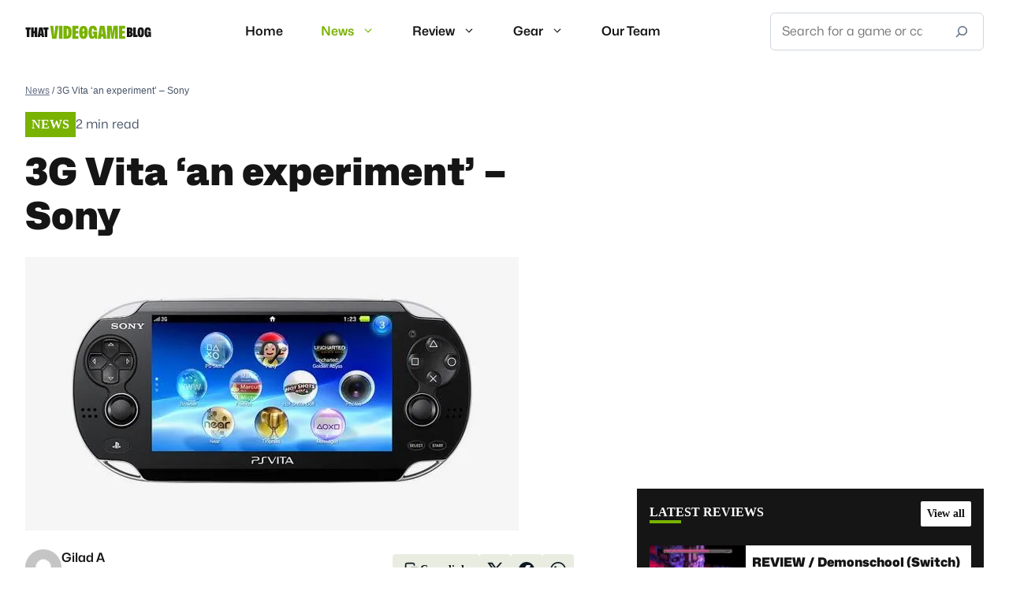

--- FILE ---
content_type: text/html; charset=UTF-8
request_url: https://thatvideogameblog.com/3g-vita-an-experiment-sony/
body_size: 87264
content:
<!DOCTYPE html> <html lang="en-US"> <head><script>if(navigator.userAgent.match(/MSIE|Internet Explorer/i)||navigator.userAgent.match(/Trident\/7\..*?rv:11/i)){let e=document.location.href;if(!e.match(/[?&]nonitro/)){if(e.indexOf("?")==-1){if(e.indexOf("#")==-1){document.location.href=e+"?nonitro=1"}else{document.location.href=e.replace("#","?nonitro=1#")}}else{if(e.indexOf("#")==-1){document.location.href=e+"&nonitro=1"}else{document.location.href=e.replace("#","&nonitro=1#")}}}}</script><link rel="preconnect" href="https://www.googletagmanager.com" /><link rel="preconnect" href="https://cdn-hjfjjdd.nitrocdn.com" /><meta charset="UTF-8" /><meta name='robots' content='index, follow, max-image-preview:large, max-snippet:-1, max-video-preview:-1' /><meta name="viewport" content="width=device-width, initial-scale=1" /><title>3G Vita &#039;an experiment&#039; - Sony - That VideoGame Blog</title><meta name="description" content="Sony has admitted that the very existence of the 3G model of the PS Vita is &#039;an experiment&#039; on the company&#039;s part. Speaking to IndustryGamers at this" /><meta property="og:locale" content="en_US" /><meta property="og:type" content="article" /><meta property="og:title" content="3G Vita &#039;an experiment&#039; - Sony - That VideoGame Blog" /><meta property="og:description" content="Sony has admitted that the very existence of the 3G model of the PS Vita is &#039;an experiment&#039; on the company&#039;s part. Speaking to IndustryGamers at this" /><meta property="og:url" content="https://thatvideogameblog.com/3g-vita-an-experiment-sony/" /><meta property="og:site_name" content="That VideoGame Blog" /><meta property="article:publisher" content="https://www.facebook.com/ThatVideoGameBlog/" /><meta property="article:published_time" content="2012-02-21T15:00:17+00:00" /><meta property="article:modified_time" content="2023-12-31T09:55:15+00:00" /><meta property="og:image" content="https://thatvideogameblog.com/wp-content/uploads/2023/12/playstation-vita.jpg" /><meta property="og:image:width" content="626" /><meta property="og:image:height" content="347" /><meta property="og:image:type" content="image/jpeg" /><meta name="author" content="Gilad A" /><meta name="twitter:card" content="summary_large_image" /><meta name="twitter:creator" content="@thatvgblog" /><meta name="twitter:site" content="@thatvgblog" /><meta name="twitter:label1" content="Written by" /><meta name="twitter:data1" content="Gilad A" /><meta name="twitter:label2" content="Est. reading time" /><meta name="twitter:data2" content="2 minutes" /><meta name="google-site-verification" content="ZPf4CEG_tKvt6fiQayArRRtqctJYuS4IhVCOlRDG6sQ" /><meta name="ahrefs-site-verification" content="5b0c94e81191247466c84a01db844009cf4847c133f29ee356074f7ac7b36339" /><meta name="msapplication-TileImage" content="https://thatvideogameblog.com/wp-content/uploads/2024/01/cropped-site-icon-275x275.png" /><meta name="generator" content="NitroPack" /><script>var NPSH,NitroScrollHelper;NPSH=NitroScrollHelper=function(){let e=null;const o=window.sessionStorage.getItem("nitroScrollPos");function t(){let e=JSON.parse(window.sessionStorage.getItem("nitroScrollPos"))||{};if(typeof e!=="object"){e={}}e[document.URL]=window.scrollY;window.sessionStorage.setItem("nitroScrollPos",JSON.stringify(e))}window.addEventListener("scroll",function(){if(e!==null){clearTimeout(e)}e=setTimeout(t,200)},{passive:true});let r={};r.getScrollPos=()=>{if(!o){return 0}const e=JSON.parse(o);return e[document.URL]||0};r.isScrolled=()=>{return r.getScrollPos()>document.documentElement.clientHeight*.5};return r}();</script><script>(function(){var a=false;var e=document.documentElement.classList;var i=navigator.userAgent.toLowerCase();var n=["android","iphone","ipad"];var r=n.length;var o;var d=null;for(var t=0;t<r;t++){o=n[t];if(i.indexOf(o)>-1)d=o;if(e.contains(o)){a=true;e.remove(o)}}if(a&&d){e.add(d);if(d=="iphone"||d=="ipad"){e.add("ios")}}})();</script><script type="text/worker" id="nitro-web-worker">var preloadRequests=0;var remainingCount={};var baseURI="";self.onmessage=function(e){switch(e.data.cmd){case"RESOURCE_PRELOAD":var o=e.data.requestId;remainingCount[o]=0;e.data.resources.forEach(function(e){preload(e,function(o){return function(){console.log(o+" DONE: "+e);if(--remainingCount[o]==0){self.postMessage({cmd:"RESOURCE_PRELOAD",requestId:o})}}}(o));remainingCount[o]++});break;case"SET_BASEURI":baseURI=e.data.uri;break}};async function preload(e,o){if(typeof URL!=="undefined"&&baseURI){try{var a=new URL(e,baseURI);e=a.href}catch(e){console.log("Worker error: "+e.message)}}console.log("Preloading "+e);try{var n=new Request(e,{mode:"no-cors",redirect:"follow"});await fetch(n);o()}catch(a){console.log(a);var r=new XMLHttpRequest;r.responseType="blob";r.onload=o;r.onerror=o;r.open("GET",e,true);r.send()}}</script><script id="nprl">(()=>{if(window.NPRL!=undefined)return;(function(e){var t=e.prototype;t.after||(t.after=function(){var e,t=arguments,n=t.length,r=0,i=this,o=i.parentNode,a=Node,c=String,u=document;if(o!==null){while(r<n){(e=t[r])instanceof a?(i=i.nextSibling)!==null?o.insertBefore(e,i):o.appendChild(e):o.appendChild(u.createTextNode(c(e)));++r}}})})(Element);var e,t;e=t=function(){var t=false;var r=window.URL||window.webkitURL;var i=true;var o=true;var a=2;var c=null;var u=null;var d=true;var s=window.nitroGtmExcludes!=undefined;var l=s?JSON.parse(atob(window.nitroGtmExcludes)).map(e=>new RegExp(e)):[];var f;var m;var v=null;var p=null;var g=null;var h={touch:["touchmove","touchend"],default:["mousemove","click","keydown","wheel"]};var E=true;var y=[];var w=false;var b=[];var S=0;var N=0;var L=false;var T=0;var R=null;var O=false;var A=false;var C=false;var P=[];var I=[];var M=[];var k=[];var x=false;var _={};var j=new Map;var B="noModule"in HTMLScriptElement.prototype;var q=requestAnimationFrame||mozRequestAnimationFrame||webkitRequestAnimationFrame||msRequestAnimationFrame;const D="gtm.js?id=";function H(e,t){if(!_[e]){_[e]=[]}_[e].push(t)}function U(e,t){if(_[e]){var n=0,r=_[e];for(var n=0;n<r.length;n++){r[n].call(this,t)}}}function Y(){(function(e,t){var r=null;var i=function(e){r(e)};var o=null;var a={};var c=null;var u=null;var d=0;e.addEventListener(t,function(r){if(["load","DOMContentLoaded"].indexOf(t)!=-1){if(u){Q(function(){e.triggerNitroEvent(t)})}c=true}else if(t=="readystatechange"){d++;n.ogReadyState=d==1?"interactive":"complete";if(u&&u>=d){n.documentReadyState=n.ogReadyState;Q(function(){e.triggerNitroEvent(t)})}}});e.addEventListener(t+"Nitro",function(e){if(["load","DOMContentLoaded"].indexOf(t)!=-1){if(!c){e.preventDefault();e.stopImmediatePropagation()}else{}u=true}else if(t=="readystatechange"){u=n.documentReadyState=="interactive"?1:2;if(d<u){e.preventDefault();e.stopImmediatePropagation()}}});switch(t){case"load":o="onload";break;case"readystatechange":o="onreadystatechange";break;case"pageshow":o="onpageshow";break;default:o=null;break}if(o){Object.defineProperty(e,o,{get:function(){return r},set:function(n){if(typeof n!=="function"){r=null;e.removeEventListener(t+"Nitro",i)}else{if(!r){e.addEventListener(t+"Nitro",i)}r=n}}})}Object.defineProperty(e,"addEventListener"+t,{value:function(r){if(r!=t||!n.startedScriptLoading||document.currentScript&&document.currentScript.hasAttribute("nitro-exclude")){}else{arguments[0]+="Nitro"}e.ogAddEventListener.apply(e,arguments);a[arguments[1]]=arguments[0]}});Object.defineProperty(e,"removeEventListener"+t,{value:function(t){var n=a[arguments[1]];arguments[0]=n;e.ogRemoveEventListener.apply(e,arguments)}});Object.defineProperty(e,"triggerNitroEvent"+t,{value:function(t,n){n=n||e;var r=new Event(t+"Nitro",{bubbles:true});r.isNitroPack=true;Object.defineProperty(r,"type",{get:function(){return t},set:function(){}});Object.defineProperty(r,"target",{get:function(){return n},set:function(){}});e.dispatchEvent(r)}});if(typeof e.triggerNitroEvent==="undefined"){(function(){var t=e.addEventListener;var n=e.removeEventListener;Object.defineProperty(e,"ogAddEventListener",{value:t});Object.defineProperty(e,"ogRemoveEventListener",{value:n});Object.defineProperty(e,"addEventListener",{value:function(n){var r="addEventListener"+n;if(typeof e[r]!=="undefined"){e[r].apply(e,arguments)}else{t.apply(e,arguments)}},writable:true});Object.defineProperty(e,"removeEventListener",{value:function(t){var r="removeEventListener"+t;if(typeof e[r]!=="undefined"){e[r].apply(e,arguments)}else{n.apply(e,arguments)}}});Object.defineProperty(e,"triggerNitroEvent",{value:function(t,n){var r="triggerNitroEvent"+t;if(typeof e[r]!=="undefined"){e[r].apply(e,arguments)}}})})()}}).apply(null,arguments)}Y(window,"load");Y(window,"pageshow");Y(window,"DOMContentLoaded");Y(document,"DOMContentLoaded");Y(document,"readystatechange");try{var F=new Worker(r.createObjectURL(new Blob([document.getElementById("nitro-web-worker").textContent],{type:"text/javascript"})))}catch(e){var F=new Worker("data:text/javascript;base64,"+btoa(document.getElementById("nitro-web-worker").textContent))}F.onmessage=function(e){if(e.data.cmd=="RESOURCE_PRELOAD"){U(e.data.requestId,e)}};if(typeof document.baseURI!=="undefined"){F.postMessage({cmd:"SET_BASEURI",uri:document.baseURI})}var G=function(e){if(--S==0){Q(K)}};var W=function(e){e.target.removeEventListener("load",W);e.target.removeEventListener("error",W);e.target.removeEventListener("nitroTimeout",W);if(e.type!="nitroTimeout"){clearTimeout(e.target.nitroTimeout)}if(--N==0&&S==0){Q(J)}};var X=function(e){var t=e.textContent;try{var n=r.createObjectURL(new Blob([t.replace(/^(?:<!--)?(.*?)(?:-->)?$/gm,"$1")],{type:"text/javascript"}))}catch(e){var n="data:text/javascript;base64,"+btoa(t.replace(/^(?:<!--)?(.*?)(?:-->)?$/gm,"$1"))}return n};var K=function(){n.documentReadyState="interactive";document.triggerNitroEvent("readystatechange");document.triggerNitroEvent("DOMContentLoaded");if(window.pageYOffset||window.pageXOffset){window.dispatchEvent(new Event("scroll"))}A=true;Q(function(){if(N==0){Q(J)}Q($)})};var J=function(){if(!A||O)return;O=true;R.disconnect();en();n.documentReadyState="complete";document.triggerNitroEvent("readystatechange");window.triggerNitroEvent("load",document);window.triggerNitroEvent("pageshow",document);if(window.pageYOffset||window.pageXOffset||location.hash){let e=typeof history.scrollRestoration!=="undefined"&&history.scrollRestoration=="auto";if(e&&typeof NPSH!=="undefined"&&NPSH.getScrollPos()>0&&window.pageYOffset>document.documentElement.clientHeight*.5){window.scrollTo(0,NPSH.getScrollPos())}else if(location.hash){try{let e=document.querySelector(location.hash);if(e){e.scrollIntoView()}}catch(e){}}}var e=null;if(a==1){e=eo}else{e=eu}Q(e)};var Q=function(e){setTimeout(e,0)};var V=function(e){if(e.type=="touchend"||e.type=="click"){g=e}};var $=function(){if(d&&g){setTimeout(function(e){return function(){var t=function(e,t,n){var r=new Event(e,{bubbles:true,cancelable:true});if(e=="click"){r.clientX=t;r.clientY=n}else{r.touches=[{clientX:t,clientY:n}]}return r};var n;if(e.type=="touchend"){var r=e.changedTouches[0];n=document.elementFromPoint(r.clientX,r.clientY);n.dispatchEvent(t("touchstart"),r.clientX,r.clientY);n.dispatchEvent(t("touchend"),r.clientX,r.clientY);n.dispatchEvent(t("click"),r.clientX,r.clientY)}else if(e.type=="click"){n=document.elementFromPoint(e.clientX,e.clientY);n.dispatchEvent(t("click"),e.clientX,e.clientY)}}}(g),150);g=null}};var z=function(e){if(e.tagName=="SCRIPT"&&!e.hasAttribute("data-nitro-for-id")&&!e.hasAttribute("nitro-document-write")||e.tagName=="IMG"&&(e.hasAttribute("src")||e.hasAttribute("srcset"))||e.tagName=="IFRAME"&&e.hasAttribute("src")||e.tagName=="LINK"&&e.hasAttribute("href")&&e.hasAttribute("rel")&&e.getAttribute("rel")=="stylesheet"){if(e.tagName==="IFRAME"&&e.src.indexOf("about:blank")>-1){return}var t="";switch(e.tagName){case"LINK":t=e.href;break;case"IMG":if(k.indexOf(e)>-1)return;t=e.srcset||e.src;break;default:t=e.src;break}var n=e.getAttribute("type");if(!t&&e.tagName!=="SCRIPT")return;if((e.tagName=="IMG"||e.tagName=="LINK")&&(t.indexOf("data:")===0||t.indexOf("blob:")===0))return;if(e.tagName=="SCRIPT"&&n&&n!=="text/javascript"&&n!=="application/javascript"){if(n!=="module"||!B)return}if(e.tagName==="SCRIPT"){if(k.indexOf(e)>-1)return;if(e.noModule&&B){return}let t=null;if(document.currentScript){if(document.currentScript.src&&document.currentScript.src.indexOf(D)>-1){t=document.currentScript}if(document.currentScript.hasAttribute("data-nitro-gtm-id")){e.setAttribute("data-nitro-gtm-id",document.currentScript.getAttribute("data-nitro-gtm-id"))}}else if(window.nitroCurrentScript){if(window.nitroCurrentScript.src&&window.nitroCurrentScript.src.indexOf(D)>-1){t=window.nitroCurrentScript}}if(t&&s){let n=false;for(const t of l){n=e.src?t.test(e.src):t.test(e.textContent);if(n){break}}if(!n){e.type="text/googletagmanagerscript";let n=t.hasAttribute("data-nitro-gtm-id")?t.getAttribute("data-nitro-gtm-id"):t.id;if(!j.has(n)){j.set(n,[])}let r=j.get(n);r.push(e);return}}if(!e.src){if(e.textContent.length>0){e.textContent+="\n;if(document.currentScript.nitroTimeout) {clearTimeout(document.currentScript.nitroTimeout);}; setTimeout(function() { this.dispatchEvent(new Event('load')); }.bind(document.currentScript), 0);"}else{return}}else{}k.push(e)}if(!e.hasOwnProperty("nitroTimeout")){N++;e.addEventListener("load",W,true);e.addEventListener("error",W,true);e.addEventListener("nitroTimeout",W,true);e.nitroTimeout=setTimeout(function(){console.log("Resource timed out",e);e.dispatchEvent(new Event("nitroTimeout"))},5e3)}}};var Z=function(e){if(e.hasOwnProperty("nitroTimeout")&&e.nitroTimeout){clearTimeout(e.nitroTimeout);e.nitroTimeout=null;e.dispatchEvent(new Event("nitroTimeout"))}};document.documentElement.addEventListener("load",function(e){if(e.target.tagName=="SCRIPT"||e.target.tagName=="IMG"){k.push(e.target)}},true);document.documentElement.addEventListener("error",function(e){if(e.target.tagName=="SCRIPT"||e.target.tagName=="IMG"){k.push(e.target)}},true);var ee=["appendChild","replaceChild","insertBefore","prepend","append","before","after","replaceWith","insertAdjacentElement"];var et=function(){if(s){window._nitro_setTimeout=window.setTimeout;window.setTimeout=function(e,t,...n){let r=document.currentScript||window.nitroCurrentScript;if(!r||r.src&&r.src.indexOf(D)==-1){return window._nitro_setTimeout.call(window,e,t,...n)}return window._nitro_setTimeout.call(window,function(e,t){return function(...n){window.nitroCurrentScript=e;t(...n)}}(r,e),t,...n)}}ee.forEach(function(e){HTMLElement.prototype["og"+e]=HTMLElement.prototype[e];HTMLElement.prototype[e]=function(...t){if(this.parentNode||this===document.documentElement){switch(e){case"replaceChild":case"insertBefore":t.pop();break;case"insertAdjacentElement":t.shift();break}t.forEach(function(e){if(!e)return;if(e.tagName=="SCRIPT"){z(e)}else{if(e.children&&e.children.length>0){e.querySelectorAll("script").forEach(z)}}})}return this["og"+e].apply(this,arguments)}})};var en=function(){if(s&&typeof window._nitro_setTimeout==="function"){window.setTimeout=window._nitro_setTimeout}ee.forEach(function(e){HTMLElement.prototype[e]=HTMLElement.prototype["og"+e]})};var er=async function(){if(o){ef(f);ef(V);if(v){clearTimeout(v);v=null}}if(T===1){L=true;return}else if(T===0){T=-1}n.startedScriptLoading=true;Object.defineProperty(document,"readyState",{get:function(){return n.documentReadyState},set:function(){}});var e=document.documentElement;var t={attributes:true,attributeFilter:["src"],childList:true,subtree:true};R=new MutationObserver(function(e,t){e.forEach(function(e){if(e.type=="childList"&&e.addedNodes.length>0){e.addedNodes.forEach(function(e){if(!document.documentElement.contains(e)){return}if(e.tagName=="IMG"||e.tagName=="IFRAME"||e.tagName=="LINK"){z(e)}})}if(e.type=="childList"&&e.removedNodes.length>0){e.removedNodes.forEach(function(e){if(e.tagName=="IFRAME"||e.tagName=="LINK"){Z(e)}})}if(e.type=="attributes"){var t=e.target;if(!document.documentElement.contains(t)){return}if(t.tagName=="IFRAME"||t.tagName=="LINK"||t.tagName=="IMG"||t.tagName=="SCRIPT"){z(t)}}})});R.observe(e,t);if(!s){et()}await Promise.all(P);var r=b.shift();var i=null;var a=false;while(r){var c;var u=JSON.parse(atob(r.meta));var d=u.delay;if(r.type=="inline"){var l=document.getElementById(r.id);if(l){l.remove()}else{r=b.shift();continue}c=X(l);if(c===false){r=b.shift();continue}}else{c=r.src}if(!a&&r.type!="inline"&&(typeof u.attributes.async!="undefined"||typeof u.attributes.defer!="undefined")){if(i===null){i=r}else if(i===r){a=true}if(!a){b.push(r);r=b.shift();continue}}var m=document.createElement("script");m.src=c;m.setAttribute("data-nitro-for-id",r.id);for(var p in u.attributes){try{if(u.attributes[p]===false){m.setAttribute(p,"")}else{m.setAttribute(p,u.attributes[p])}}catch(e){console.log("Error while setting script attribute",m,e)}}m.async=false;if(u.canonicalLink!=""&&Object.getOwnPropertyDescriptor(m,"src")?.configurable!==false){(e=>{Object.defineProperty(m,"src",{get:function(){return e.canonicalLink},set:function(){}})})(u)}if(d){setTimeout((function(e,t){var n=document.querySelector("[data-nitro-marker-id='"+t+"']");if(n){n.after(e)}else{document.head.appendChild(e)}}).bind(null,m,r.id),d)}else{m.addEventListener("load",G);m.addEventListener("error",G);if(!m.noModule||!B){S++}var g=document.querySelector("[data-nitro-marker-id='"+r.id+"']");if(g){Q(function(e,t){return function(){e.after(t)}}(g,m))}else{Q(function(e){return function(){document.head.appendChild(e)}}(m))}}r=b.shift()}};var ei=function(){var e=document.getElementById("nitro-deferred-styles");var t=document.createElement("div");t.innerHTML=e.textContent;return t};var eo=async function(e){isPreload=e&&e.type=="NitroPreload";if(!isPreload){T=-1;E=false;if(o){ef(f);ef(V);if(v){clearTimeout(v);v=null}}}if(w===false){var t=ei();let e=t.querySelectorAll('style,link[rel="stylesheet"]');w=e.length;if(w){let e=document.getElementById("nitro-deferred-styles-marker");e.replaceWith.apply(e,t.childNodes)}else if(isPreload){Q(ed)}else{es()}}else if(w===0&&!isPreload){es()}};var ea=function(){var e=ei();var t=e.childNodes;var n;var r=[];for(var i=0;i<t.length;i++){n=t[i];if(n.href){r.push(n.href)}}var o="css-preload";H(o,function(e){eo(new Event("NitroPreload"))});if(r.length){F.postMessage({cmd:"RESOURCE_PRELOAD",resources:r,requestId:o})}else{Q(function(){U(o)})}};var ec=function(){if(T===-1)return;T=1;var e=[];var t,n;for(var r=0;r<b.length;r++){t=b[r];if(t.type!="inline"){if(t.src){n=JSON.parse(atob(t.meta));if(n.delay)continue;if(n.attributes.type&&n.attributes.type=="module"&&!B)continue;e.push(t.src)}}}if(e.length){var i="js-preload";H(i,function(e){T=2;if(L){Q(er)}});F.postMessage({cmd:"RESOURCE_PRELOAD",resources:e,requestId:i})}};var eu=function(){while(I.length){style=I.shift();if(style.hasAttribute("nitropack-onload")){style.setAttribute("onload",style.getAttribute("nitropack-onload"));Q(function(e){return function(){e.dispatchEvent(new Event("load"))}}(style))}}while(M.length){style=M.shift();if(style.hasAttribute("nitropack-onerror")){style.setAttribute("onerror",style.getAttribute("nitropack-onerror"));Q(function(e){return function(){e.dispatchEvent(new Event("error"))}}(style))}}};var ed=function(){if(!x){if(i){Q(function(){var e=document.getElementById("nitro-critical-css");if(e){e.remove()}})}x=true;onStylesLoadEvent=new Event("NitroStylesLoaded");onStylesLoadEvent.isNitroPack=true;window.dispatchEvent(onStylesLoadEvent)}};var es=function(){if(a==2){Q(er)}else{eu()}};var el=function(e){m.forEach(function(t){document.addEventListener(t,e,true)})};var ef=function(e){m.forEach(function(t){document.removeEventListener(t,e,true)})};if(s){et()}return{setAutoRemoveCriticalCss:function(e){i=e},registerScript:function(e,t,n){b.push({type:"remote",src:e,id:t,meta:n})},registerInlineScript:function(e,t){b.push({type:"inline",id:e,meta:t})},registerStyle:function(e,t,n){y.push({href:e,rel:t,media:n})},onLoadStyle:function(e){I.push(e);if(w!==false&&--w==0){Q(ed);if(E){E=false}else{es()}}},onErrorStyle:function(e){M.push(e);if(w!==false&&--w==0){Q(ed);if(E){E=false}else{es()}}},loadJs:function(e,t){if(!e.src){var n=X(e);if(n!==false){e.src=n;e.textContent=""}}if(t){Q(function(e,t){return function(){e.after(t)}}(t,e))}else{Q(function(e){return function(){document.head.appendChild(e)}}(e))}},loadQueuedResources:async function(){window.dispatchEvent(new Event("NitroBootStart"));if(p){clearTimeout(p);p=null}window.removeEventListener("load",e.loadQueuedResources);f=a==1?er:eo;if(!o||g){Q(f)}else{if(navigator.userAgent.indexOf(" Edge/")==-1){ea();H("css-preload",ec)}el(f);if(u){if(c){v=setTimeout(f,c)}}else{}}},fontPreload:function(e){var t="critical-fonts";H(t,function(e){document.getElementById("nitro-critical-fonts").type="text/css"});F.postMessage({cmd:"RESOURCE_PRELOAD",resources:e,requestId:t})},boot:function(){if(t)return;t=true;C=typeof NPSH!=="undefined"&&NPSH.isScrolled();let n=document.prerendering;if(location.hash||C||n){o=false}m=h.default.concat(h.touch);p=setTimeout(e.loadQueuedResources,1500);el(V);if(C){e.loadQueuedResources()}else{window.addEventListener("load",e.loadQueuedResources)}},addPrerequisite:function(e){P.push(e)},getTagManagerNodes:function(e){if(!e)return j;return j.get(e)??[]}}}();var n,r;n=r=function(){var t=document.write;return{documentWrite:function(n,r){if(n&&n.hasAttribute("nitro-exclude")){return t.call(document,r)}var i=null;if(n.documentWriteContainer){i=n.documentWriteContainer}else{i=document.createElement("span");n.documentWriteContainer=i}var o=null;if(n){if(n.hasAttribute("data-nitro-for-id")){o=document.querySelector('template[data-nitro-marker-id="'+n.getAttribute("data-nitro-for-id")+'"]')}else{o=n}}i.innerHTML+=r;i.querySelectorAll("script").forEach(function(e){e.setAttribute("nitro-document-write","")});if(!i.parentNode){if(o){o.parentNode.insertBefore(i,o)}else{document.body.appendChild(i)}}var a=document.createElement("span");a.innerHTML=r;var c=a.querySelectorAll("script");if(c.length){c.forEach(function(t){var n=t.getAttributeNames();var r=document.createElement("script");n.forEach(function(e){r.setAttribute(e,t.getAttribute(e))});r.async=false;if(!t.src&&t.textContent){r.textContent=t.textContent}e.loadJs(r,o)})}},TrustLogo:function(e,t){var n=document.getElementById(e);var r=document.createElement("img");r.src=t;n.parentNode.insertBefore(r,n)},documentReadyState:"loading",ogReadyState:document.readyState,startedScriptLoading:false,loadScriptDelayed:function(e,t){setTimeout(function(){var t=document.createElement("script");t.src=e;document.head.appendChild(t)},t)}}}();document.write=function(e){n.documentWrite(document.currentScript,e)};document.writeln=function(e){n.documentWrite(document.currentScript,e+"\n")};window.NPRL=e;window.NitroResourceLoader=t;window.NPh=n;window.NitroPackHelper=r})();</script><template id="nitro-deferred-styles-marker"></template><style id="nitro-fonts">@font-face{font-family:"Mona Sans";src:url("https://cdn-hjfjjdd.nitrocdn.com/ArBnlQOVRwqCDXGsexkRvJWcfLtLFeVK/assets/static/source/rev-230ddb4/thatvideogameblog.com/wp-content/themes/thatVideogameBlog/fonts/Mona-Sans.woff2") format("woff2 supports variations"),url("https://cdn-hjfjjdd.nitrocdn.com/ArBnlQOVRwqCDXGsexkRvJWcfLtLFeVK/assets/static/source/rev-230ddb4/thatvideogameblog.com/wp-content/themes/thatVideogameBlog/fonts/Mona-Sans.woff2") format("woff2-variations");font-weight:100 1000;font-display:swap}@font-face{font-family:"Hubot Sans";src:url("https://cdn-hjfjjdd.nitrocdn.com/ArBnlQOVRwqCDXGsexkRvJWcfLtLFeVK/assets/static/source/rev-230ddb4/thatvideogameblog.com/wp-content/themes/thatVideogameBlog/fonts/Hubot-Sans.woff2") format("woff2 supports variations"),url("https://cdn-hjfjjdd.nitrocdn.com/ArBnlQOVRwqCDXGsexkRvJWcfLtLFeVK/assets/static/source/rev-230ddb4/thatvideogameblog.com/wp-content/themes/thatVideogameBlog/fonts/Hubot-Sans.woff2") format("woff2-variations");font-weight:100 1000;font-display:swap}</style><style type="text/css" id="nitro-critical-css">img:is([sizes=auto i],[sizes^="auto," i]){contain-intrinsic-size:3000px 1500px}:root{--wp-block-synced-color:#7a00df;--wp-block-synced-color--rgb:122,0,223;--wp-bound-block-color:var(--wp-block-synced-color);--wp-editor-canvas-background:#ddd;--wp-admin-theme-color:#007cba;--wp-admin-theme-color--rgb:0,124,186;--wp-admin-theme-color-darker-10:#006ba1;--wp-admin-theme-color-darker-10--rgb:0,107,160.5;--wp-admin-theme-color-darker-20:#005a87;--wp-admin-theme-color-darker-20--rgb:0,90,135;--wp-admin-border-width-focus:2px}:root{--wp--preset--font-size--normal:16px;--wp--preset--font-size--huge:42px}.screen-reader-text{border:0;clip-path:inset(50%);height:1px;margin:-1px;overflow:hidden;padding:0;position:absolute;width:1px;word-wrap:normal !important}ul{box-sizing:border-box}.wp-block-search__button{margin-left:10px;word-break:normal}.wp-block-search__button.has-icon{line-height:0}.wp-block-search__button svg{height:1.25em;min-height:24px;min-width:24px;width:1.25em;fill:currentColor;vertical-align:text-bottom}:where(.wp-block-search__button){border:1px solid #ccc;padding:6px 10px}.wp-block-search__inside-wrapper{display:flex;flex:auto;flex-wrap:nowrap;max-width:100%}.wp-block-search__label{width:100%}:where(.wp-block-search__input){appearance:none;border:1px solid #949494;flex-grow:1;font-family:inherit;font-size:inherit;font-style:inherit;font-weight:inherit;letter-spacing:inherit;line-height:inherit;margin-left:0;margin-right:0;min-width:3rem;padding:8px;text-decoration:unset !important;text-transform:inherit}:root{--wp--preset--aspect-ratio--square:1;--wp--preset--aspect-ratio--4-3:4/3;--wp--preset--aspect-ratio--3-4:3/4;--wp--preset--aspect-ratio--3-2:3/2;--wp--preset--aspect-ratio--2-3:2/3;--wp--preset--aspect-ratio--16-9:16/9;--wp--preset--aspect-ratio--9-16:9/16;--wp--preset--color--black:#000;--wp--preset--color--cyan-bluish-gray:#abb8c3;--wp--preset--color--white:#fff;--wp--preset--color--pale-pink:#f78da7;--wp--preset--color--vivid-red:#cf2e2e;--wp--preset--color--luminous-vivid-orange:#ff6900;--wp--preset--color--luminous-vivid-amber:#fcb900;--wp--preset--color--light-green-cyan:#7bdcb5;--wp--preset--color--vivid-green-cyan:#00d084;--wp--preset--color--pale-cyan-blue:#8ed1fc;--wp--preset--color--vivid-cyan-blue:#0693e3;--wp--preset--color--vivid-purple:#9b51e0;--wp--preset--color--contrast:var(--contrast);--wp--preset--color--contrast-2:var(--contrast-2);--wp--preset--color--contrast-3:var(--contrast-3);--wp--preset--color--base:var(--base);--wp--preset--color--base-2:var(--base-2);--wp--preset--color--base-3:var(--base-3);--wp--preset--color--accent:var(--accent);--wp--preset--color--global-green:var(--global-green);--wp--preset--gradient--vivid-cyan-blue-to-vivid-purple:linear-gradient(135deg,#0693e3 0%,#9b51e0 100%);--wp--preset--gradient--light-green-cyan-to-vivid-green-cyan:linear-gradient(135deg,#7adcb4 0%,#00d082 100%);--wp--preset--gradient--luminous-vivid-amber-to-luminous-vivid-orange:linear-gradient(135deg,#fcb900 0%,#ff6900 100%);--wp--preset--gradient--luminous-vivid-orange-to-vivid-red:linear-gradient(135deg,#ff6900 0%,#cf2e2e 100%);--wp--preset--gradient--very-light-gray-to-cyan-bluish-gray:linear-gradient(135deg,#eee 0%,#a9b8c3 100%);--wp--preset--gradient--cool-to-warm-spectrum:linear-gradient(135deg,#4aeadc 0%,#9778d1 20%,#cf2aba 40%,#ee2c82 60%,#fb6962 80%,#fef84c 100%);--wp--preset--gradient--blush-light-purple:linear-gradient(135deg,#ffceec 0%,#9896f0 100%);--wp--preset--gradient--blush-bordeaux:linear-gradient(135deg,#fecda5 0%,#fe2d2d 50%,#6b003e 100%);--wp--preset--gradient--luminous-dusk:linear-gradient(135deg,#ffcb70 0%,#c751c0 50%,#4158d0 100%);--wp--preset--gradient--pale-ocean:linear-gradient(135deg,#fff5cb 0%,#b6e3d4 50%,#33a7b5 100%);--wp--preset--gradient--electric-grass:linear-gradient(135deg,#caf880 0%,#71ce7e 100%);--wp--preset--gradient--midnight:linear-gradient(135deg,#020381 0%,#2874fc 100%);--wp--preset--font-size--small:13px;--wp--preset--font-size--medium:20px;--wp--preset--font-size--large:36px;--wp--preset--font-size--x-large:42px;--wp--preset--spacing--20:.44rem;--wp--preset--spacing--30:.67rem;--wp--preset--spacing--40:1rem;--wp--preset--spacing--50:1.5rem;--wp--preset--spacing--60:2.25rem;--wp--preset--spacing--70:3.38rem;--wp--preset--spacing--80:5.06rem;--wp--preset--shadow--natural:6px 6px 9px rgba(0,0,0,.2);--wp--preset--shadow--deep:12px 12px 50px rgba(0,0,0,.4);--wp--preset--shadow--sharp:6px 6px 0px rgba(0,0,0,.2);--wp--preset--shadow--outlined:6px 6px 0px -3px #fff,6px 6px #000;--wp--preset--shadow--crisp:6px 6px 0px #000}body,h1,h2,h3,html,li,p,ul{margin:0;padding:0;border:0}html{font-family:sans-serif;-webkit-text-size-adjust:100%;-ms-text-size-adjust:100%;-webkit-font-smoothing:antialiased;-moz-osx-font-smoothing:grayscale}main{display:block}html{box-sizing:border-box}*,::after,::before{box-sizing:inherit}button,input{font-family:inherit;font-size:100%;margin:0}[type=search]{-webkit-appearance:textfield;outline-offset:-2px}[type=search]::-webkit-search-decoration{-webkit-appearance:none}::-moz-focus-inner{border-style:none;padding:0}:-moz-focusring{outline:1px dotted ButtonText}body,button,input{font-family:-apple-system,system-ui,BlinkMacSystemFont,"Segoe UI",Helvetica,Arial,sans-serif,"Apple Color Emoji","Segoe UI Emoji","Segoe UI Symbol";font-weight:400;text-transform:none;font-size:17px;line-height:1.5}p{margin-bottom:1.5em}h1,h2,h3{font-family:inherit;font-size:100%;font-style:inherit;font-weight:inherit}h1{font-size:42px;margin-bottom:20px;line-height:1.2em;font-weight:400;text-transform:none}h2{font-size:35px;margin-bottom:20px;line-height:1.2em;font-weight:400;text-transform:none}h3{font-size:29px;margin-bottom:20px;line-height:1.2em;font-weight:400;text-transform:none}ul{margin:0 0 1.5em 3em}ul{list-style:disc}li>ul{margin-bottom:0;margin-left:1.5em}em{font-style:italic}img{height:auto;max-width:100%}button{background:#55555e;color:#fff;border:1px solid transparent;-webkit-appearance:button;padding:10px 20px}input[type=search]{border:1px solid;border-radius:0;padding:10px 15px;max-width:100%}a{text-decoration:none}.button{padding:10px 20px;display:inline-block}.size-full{max-width:100%;height:auto}.screen-reader-text{border:0;clip:rect(1px,1px,1px,1px);clip-path:inset(50%);height:1px;margin:-1px;overflow:hidden;padding:0;position:absolute !important;width:1px;word-wrap:normal !important}.main-navigation{z-index:100;padding:0;clear:both;display:block}.main-navigation a{display:block;text-decoration:none;font-weight:400;text-transform:none;font-size:15px}.main-navigation ul{list-style:none;margin:0;padding-left:0}.main-navigation .main-nav ul li a{padding-left:20px;padding-right:20px;line-height:60px}.inside-navigation{position:relative}.main-navigation .inside-navigation{display:flex;align-items:center;flex-wrap:wrap;justify-content:space-between}.main-navigation .main-nav>ul{display:flex;flex-wrap:wrap;align-items:center}.main-navigation li{position:relative}.main-navigation .menu-bar-items{display:flex;align-items:center;font-size:15px}.main-navigation .menu-bar-items a{color:inherit}.main-navigation .menu-bar-item{position:relative}.main-navigation .menu-bar-item>a{padding-left:20px;padding-right:20px;line-height:60px}.main-navigation ul ul{display:block;box-shadow:1px 1px 0 rgba(0,0,0,.1);float:left;position:absolute;left:-99999px;opacity:0;z-index:99999;width:200px;text-align:left;top:auto;height:0;overflow:hidden}.main-navigation ul ul a{display:block}.main-navigation ul ul li{width:100%}.main-navigation .main-nav ul ul li a{line-height:normal;padding:10px 20px;font-size:14px}.main-navigation .main-nav ul li.menu-item-has-children>a{padding-right:0;position:relative}.nav-float-right .main-navigation ul ul ul{top:0}.menu-item-has-children .dropdown-menu-toggle{display:inline-block;height:100%;clear:both;padding-right:20px;padding-left:10px}.menu-item-has-children ul .dropdown-menu-toggle{padding-top:10px;padding-bottom:10px;margin-top:-10px}nav ul ul .menu-item-has-children .dropdown-menu-toggle{float:right}.site-header{position:relative}.inside-header{padding:20px 40px}.site-logo{display:inline-block;max-width:100%}.site-header .header-image{vertical-align:middle}.inside-header{display:flex;align-items:center}.header-widget{margin-left:auto}.nav-float-right .header-widget{margin-left:20px}.nav-float-right #site-navigation{margin-left:auto}.posted-on .updated{display:none}.entry-content:not(:first-child){margin-top:2em}.entry-header,.site-content{word-wrap:break-word}.entry-title{margin-bottom:0}.site-content{display:flex}.grid-container{margin-left:auto;margin-right:auto;max-width:1200px}.site-main>*{margin-bottom:20px}.separate-containers .inside-article{padding:40px}.separate-containers .site-main{margin:20px}.separate-containers.right-sidebar .site-main{margin-left:0}.separate-containers .site-main>:last-child{margin-bottom:0}.gp-icon{display:inline-flex;align-self:center}.gp-icon svg{height:1em;width:1em;top:.125em;position:relative;fill:currentColor}.icon-menu-bars svg:nth-child(2),.icon-search svg:nth-child(2){display:none}.container.grid-container{width:auto}.menu-toggle{display:none}.menu-toggle{padding:0 20px;line-height:60px;margin:0;font-weight:400;text-transform:none;font-size:15px}button.menu-toggle{background-color:transparent;flex-grow:1;border:0;text-align:center}.has-menu-bar-items button.menu-toggle{flex-grow:0}.mobile-menu-control-wrapper{display:none;margin-left:auto;align-items:center}@media (max-width:768px){.inside-header{flex-direction:column;text-align:center}.site-header .header-widget{margin-top:1.5em;margin-left:auto;margin-right:auto;text-align:center}.site-content{flex-direction:column}.container .site-content .content-area{width:auto}#main{margin-left:0;margin-right:0}body:not(.no-sidebar) #main{margin-bottom:0}}.site-content .content-area{width:70%}@media (max-width:768px){.main-navigation .menu-toggle{display:block}.main-navigation ul,.main-navigation:not(.slideout-navigation):not(.toggled) .main-nav>ul,.has-inline-mobile-toggle #site-navigation .inside-navigation>*:not(.navigation-search):not(.main-nav){display:none}.has-inline-mobile-toggle .mobile-menu-control-wrapper{display:flex;flex-wrap:wrap}.has-inline-mobile-toggle .inside-header{flex-direction:row;text-align:left;flex-wrap:wrap}.has-inline-mobile-toggle .header-widget,.has-inline-mobile-toggle #site-navigation{flex-basis:100%}}body{background-color:var(--base-2);color:var(--contrast)}a{color:var(--accent)}a{text-decoration:underline}a.button,.main-navigation a{text-decoration:none}.grid-container{max-width:1280px}.site-header .header-image{width:160px}:root{--contrast:#151515;--contrast-2:#151515;--contrast-3:#667685;--base:#e9ece1;--base-2:#fff;--base-3:#fff;--accent:#79b200;--global-green:#79b200}.gp-modal:not(.gp-modal--open):not(.gp-modal--transition){display:none}.gp-modal__overlay{display:none;display:flex;position:fixed;top:0;left:0;right:0;bottom:0;background:rgba(0,0,0,.2);justify-content:center;align-items:center;z-index:10000;backdrop-filter:blur(3px);opacity:0}.gp-modal__container{max-width:100%;max-height:100vh;transform:scale(.9);padding:0 10px}.search-modal-fields{display:flex}.gp-search-modal .gp-modal__overlay{align-items:flex-start;padding-top:25vh;background:var(--gp-search-modal-overlay-bg-color)}.search-modal-form{width:500px;max-width:100%;background-color:var(--gp-search-modal-bg-color);color:var(--gp-search-modal-text-color)}.search-modal-form .search-field{width:100%;height:60px;background-color:transparent;border:0;appearance:none;color:currentColor}.search-modal-fields button{background-color:transparent;border:0;color:currentColor;width:60px}.site-header{background-color:var(--base-3)}.mobile-menu-control-wrapper .menu-toggle{background-color:rgba(0,0,0,.02)}.main-navigation,.main-navigation ul ul{background-color:var(--base-3)}.main-navigation .main-nav ul li a,.main-navigation .menu-toggle,.main-navigation .menu-bar-items{color:var(--contrast)}.main-navigation .main-nav ul li[class*="current-menu-"]>a{color:var(--accent)}.main-navigation ul ul{background-color:var(--base)}.separate-containers .inside-article{background-color:var(--base-3)}input[type="search"]{color:var(--contrast);background-color:var(--base-2);border-color:var(--base)}button,a.button{color:#fff;background-color:var(--accent)}:root{--gp-search-modal-bg-color:var(--base-3);--gp-search-modal-text-color:var(--contrast);--gp-search-modal-overlay-bg-color:rgba(0,0,0,.2)}.inside-header{padding:8px 0px 8px 0px}.separate-containers .inside-article{padding:32px}.site-main>*{margin-bottom:24px}.separate-containers .site-main{margin:24px}.main-navigation .main-nav ul li a,.menu-toggle,.main-navigation .menu-bar-item>a{padding-left:24px;padding-right:24px;line-height:64px}.main-navigation .main-nav ul ul li a{padding:12px 24px 12px 24px}.main-navigation ul ul{width:220px}.menu-item-has-children .dropdown-menu-toggle{padding-right:24px}.menu-item-has-children ul .dropdown-menu-toggle{padding-top:12px;padding-bottom:12px;margin-top:-12px}@media (max-width:768px){.separate-containers .inside-article{padding:32px 16px 32px 16px}.inside-header{padding-top:0px;padding-right:16px;padding-bottom:0px;padding-left:16px}}.entry-content:not(:first-child){margin-top:1.5em}:root{--font-fallback:"San Fransisco","Helvetica","Inter",BlinkMacSystemFont,"Segoe UI","Helvetica Neue",sans-serif;font-family:"Mona Sans",var(--font-fallback);--red:#ff4655;--white:#fff;--stone:#151515;--green:#79b200;--beige:#e9ece1;--grey:#475467;color:var(--stone)}body,button,input{font-family:Mona Sans;font-size:16px;font-style:normal;font-weight:400;line-height:22px;color:var(--Stone,#151515);font-feature-settings:"clig" off,"liga" off}h1,h2,h3{font-family:"Hubot Sans",var(--font-fallback);font-weight:900;font-style:normal;font-variant-numeric:lining-nums tabular-nums;font-feature-settings:"ss01" on,"clig" off,"liga" off}h1{margin-bottom:1.5rem;font-size:48px;line-height:56px}h2{font-size:32px;margin-bottom:1.5rem;line-height:36px}h3{font-size:24px;margin-bottom:1rem;line-height:32px}ul{margin:0 0 1.5rem 3rem}p{font-size:1rem;margin-bottom:1rem}em{font-variation-settings:"ital" 10;font-synthesis:none}.all-caps{font-variant-numeric:lining-nums tabular-nums;font-feature-settings:"ss01" on,"clig" off,"liga" off;font-family:Mona Sans Expanded;font-size:16px;font-style:normal;font-weight:900;line-height:20px;text-transform:uppercase;font-stretch:125%}.badge a.all-caps{text-decoration:none}.button.tertiary{display:flex;height:32px;padding:4px 8px;justify-content:center;align-items:center;gap:8px;border-radius:2px;color:var(--Stone,#151515);font-family:Mona Sans Expanded;font-size:14px;font-style:normal;font-weight:600;line-height:20px}.button.tertiary.white{background:var(--white,#fff)}.main-navigation a{font-size:16px;font-weight:600;color:var(--Stone,#151515)}.post-card{--spacing:8px;display:flex;flex-direction:column}.post-card img{object-fit:cover}.sidebar-wrap .post-card .title{font-size:16px;line-height:20px}.inside-article.single{background-color:transparent}.post-card .badge,.inside-article.single .badge{display:inline-flex;padding:6px 8px 4px 8px;align-items:center;gap:8px;background:var(--green,#79b200)}.inside-article.single .badge{padding-bottom:6px}.post-card .badge .category,.inside-article.single .badge .category{color:var(--white,#fff)}.post-card.horizontal{flex-direction:row}.post-card.horizontal img{flex-basis:30%;flex-shrink:0;width:30%;min-height:94px;object-fit:cover;object-position:center}.post-card.horizontal .content-wrap{background:var(--white,#fff);padding:8px;gap:8px;display:flex;flex-direction:column;width:100%}.sidebar .post-card.horizontal .badge{padding:2px 6px;display:inline-flex;align-self:baseline}a.post-card{text-decoration:none}.sidebar-wrap .post-card .title{margin-bottom:.5rem}.sidebar-wrap .stone .post-card .title{color:var(--stone,#151515)}.sidebar-wrap .post-card.horizontal .content-wrap{padding:12px 8px}.sidebar-wrap{flex-shrink:0}.sidebar.stone{padding:16px 16px 24px 16px}.sidebar.stone{background:var(--stone,#151515);color:var(--white,#fff)}.title-and-button-wrap{display:flex;justify-content:space-between;align-items:center;margin-bottom:24px}.ribbon{position:relative;display:inline-flex;flex-direction:column;margin-bottom:0px;gap:8px}.ribbon:after{content:"";position:relative;background:var(--green,#79b200);width:40px;height:4px}.sidebar .posts{display:flex;flex-direction:column;gap:24px}.single-post .site-content .content-area{max-width:min(100%,720px)}.inside-article.single{padding:0px 0px 16px 0px}.top-meta-wrap{display:flex;gap:1rem;align-items:center;margin-bottom:1rem}.inside-article.single h1.entry-title{margin-bottom:1.5rem}.flex{display:flex}.inside-article.single .bottom-meta-wrap{justify-content:space-between;align-items:center}.author-meta,.share-buttons{gap:.75rem}.bottom-meta-wrap{margin:1.5rem 0px 2.5rem}.share-buttons .button{border-radius:4px;background:var(--beige,#e9ece1);padding:10px 14px;height:40px}.share-buttons a.button{width:40px;padding:10px}.author-name{font-weight:600}time,.read-time{color:var(--grey,#475467)}.copy-button{position:relative}.inside-article.single .entry-content p{font-size:20px;line-height:28px}.author-img{height:100%}.author-img img{aspect-ratio:1;object-fit:cover;height:100%;border-radius:100px;box-shadow:inset 0px 0px 0px .75px rgba(21,21,21,.08)}.site-header .wp-block-search{position:relative}.site-header .wp-block-search input[type=search]{padding:12px 62px 12px 14px;border-radius:6px;border:1px solid #d0d6dd;background:var(--white,#fff);color:var(--stone,#151515);outline-offset:0;outline-color:var(--stone,#151515)}.site-header .wp-block-search button{width:56px;height:48px;position:absolute;right:0px;background:transparent;padding:0px;color:#667685}#primary{min-height:60ch}.single #breadcrumbs{font-size:12px;color:#475467;font-weight:500;font-family:"Mona Sans Expanded",var(--font-fallback)}.single #breadcrumbs a{color:#667085}.progress-container{width:100%;height:6px;position:fixed;top:0px;left:0px;margin:0px !important;z-index:9999}#scroll-progress{height:6px;background:var(--green,#79b200);width:0%;margin:0px !important}@media only screen and (max-width:768px){.inside-article.single{padding-left:1rem;padding-right:1rem}.inside-article.single{padding-top:0px}.inside-article.single h1.entry-title{font-size:24px;line-height:32px}.inside-article.single .bottom-meta-wrap{display:block}.share-buttons{margin-top:1rem}h2,h3{font-size:24px;margin-bottom:1.5rem;line-height:32px}.single-post .sidebar-wrap{margin-top:3rem}}@media only screen and (min-width:768px){body.single-post #content{justify-content:space-between}.sidebar-wrap .sidebar{margin-bottom:2rem}ul.sub-menu:before{content:"";width:100%;height:100%;background:var(--green,#79b200);position:absolute;top:4px;left:4px;z-index:-2}#masthead ul.sub-menu li{background:var(--white,#fff)}#masthead ul.sub-menu li a{letter-spacing:.1px}.nav-float-right #site-navigation{margin-right:auto}.main-navigation .main-nav ul.sub-menu ul.sub-menu li.menu-item-has-children>a{display:flex;gap:4px}}@media only screen and (min-width:768px) and (max-width:1024px){.main-navigation .main-nav ul li a,.menu-toggle,.main-navigation .menu-bar-item>a{padding-left:16px;padding-right:16px;font-size:14px}.main-navigation .main-nav ul li.menu-item-has-children>a{padding-right:0}.menu-item-has-children .dropdown-menu-toggle{padding-right:16px;padding-left:8px}}@media only screen and (min-width:768px) and (max-width:1344px){.site.grid-container{max-width:calc(100% - 4rem)}header.site-header .inside-header.grid-container{margin-left:2rem;margin-right:2rem}}@media only screen and (max-width:1024px){.site-header .wp-block-search{min-width:320px}.single-post .site-content .content-area{width:100%}.header-widget{display:none}.site-content{flex-direction:column}.single-post .site-content .content-area{max-width:100%}.single-post .site-main{margin-left:0px;margin-right:0px}}@media only screen and (min-width:1025px){body.single-post .sidebar-wrap{margin-top:max(60ch,30%)}.sidebar-wrap{width:440px}nav.main-navigation .menu-bar-items{display:none}}.post-image-aligned-left .inside-article:after,.post-image-aligned-left .inside-article:before{content:"";display:table}.post-image-aligned-left .inside-article:after{clear:both}.slideout-navigation.main-navigation:not(.is-open):not(.slideout-transition){display:none}.slideout-overlay{z-index:100000;position:fixed;width:100%;height:100%;height:100vh;min-height:100%;top:0;right:0;bottom:0;left:0;background-color:rgba(0,0,0,.8);visibility:hidden;opacity:0}.slideout-navigation button.slideout-exit{background:0 0;width:100%;text-align:left;padding-top:20px;padding-bottom:20px;box-sizing:border-box;border:0}.slideout-navigation .main-nav{margin-bottom:40px}.slideout-navigation:not(.do-overlay) .main-nav{width:100%;box-sizing:border-box}.slideout-navigation .slideout-menu{display:block}#generate-slideout-menu{z-index:100001}#generate-slideout-menu .slideout-menu li{float:none;width:100%;clear:both;text-align:left}#generate-slideout-menu.main-navigation ul ul{display:none}#generate-slideout-menu.main-navigation .main-nav ul ul{position:relative;top:0;left:0;width:100%}.slideout-navigation .menu-item-has-children .dropdown-menu-toggle{float:right}.slideout-navigation .sub-menu .dropdown-menu-toggle .gp-icon svg{transform:rotate(0)}@media (max-width:768px){.slideout-overlay{top:-100px;height:calc(100% + 100px);height:calc(100vh + 100px);min-height:calc(100% + 100px)}}:root{--gp-slideout-width:265px}.slideout-navigation,.slideout-navigation a{color:var(--contrast)}.slideout-navigation button.slideout-exit{color:var(--contrast);padding-left:24px;padding-right:24px}:where(section h1),:where(article h1),:where(nav h1),:where(aside h1){font-size:2em}</style>  <script data-no-optimize="1" data-cfasync="false" nitro-exclude>!function(){"use strict";const t={adt_ei:{identityApiKey:"plainText",source:"url",type:"plaintext",priority:1},adt_eih:{identityApiKey:"sha256",source:"urlh",type:"hashed",priority:2},sh_kit:{identityApiKey:"sha256",source:"urlhck",type:"hashed",priority:3}},e=Object.keys(t);function i(t){const e=t.match(/((?=([a-z0-9._!#$%+^&*()[\]<>-]+))\2@[a-z0-9._-]+\.[a-z0-9._-]+)/gi);return e?e[0]:""}function n(t){return i(a(t.toLowerCase()))}function a(t){return t.replace(/\s/g,"")}function o(t,e){const i=new URL(e);t.forEach(t=>i.searchParams.delete(t)),history.replaceState(null,"",i.toString())}var r={checkEmail:i,validateEmail:n,trimInput:a,removeQueryParamsAndUpdateHistory:o,detectEmails:async function(){const i=new URL(window.location.href),a=i.searchParams;let r=null;const c=Object.entries(t).sort(([,t],[,e])=>t.priority-e.priority).map(([t])=>t);for(const e of c){const i=a.get(e),o=t[e];if(!i||!o)continue;const c=decodeURIComponent(i),d="plaintext"===o.type&&n(c),s="hashed"===o.type&&c;if(d||s){r={value:c,config:o};break}}if(r){const{value:t,config:e}=r;window.adthrive=window.adthrive||{},window.adthrive.cmd=window.adthrive.cmd||[],window.adthrive.cmd.push((function(){window.adthrive.identityApi({source:e.source,[e.identityApiKey]:t},({success:i,data:n})=>{i?window.adthrive.log("info","Plugin","detectEmails",`Identity API called with ${e.type} email: ${t}`,n):window.adthrive.log("warning","Plugin","detectEmails",`Failed to call Identity API with ${e.type} email: ${t}`,n)})}))}o(e,i)},cb:"adthrive"};const{detectEmails:c,cb:d}=r;c()}();
</script>  <script data-no-optimize="1" data-cfasync="false" nitro-exclude>
 window.adthriveCLS = {
  enabledLocations: ['Content', 'Recipe'],
  injectedSlots: [],
  injectedFromPlugin: true,
  branch: '1904366',bucket: 'prod',   };
 window.adthriveCLS.siteAds = {"betaTester":true,"targeting":[{"value":"63323712af0c15046e842024","key":"siteId"},{"value":"6332371256bced046e0fb415","key":"organizationId"},{"value":"That VideoGame Blog","key":"siteName"},{"value":"AdThrive Edge","key":"service"},{"value":"on","key":"bidding"},{"value":["Gaming"],"key":"verticals"}],"siteUrl":"https://www.thatvideogameblog.com/","siteId":"63323712af0c15046e842024","siteName":"That VideoGame Blog","breakpoints":{"tablet":768,"desktop":1024},"cloudflare":null,"adUnits":[{"sequence":1,"thirdPartyAdUnitName":null,"targeting":[{"value":["Sidebar"],"key":"location"}],"devices":["desktop"],"name":"Sidebar_1","sticky":false,"location":"Sidebar","dynamic":{"pageSelector":"body:not(.home):not(.page-template-team-php)","spacing":0,"max":1,"lazyMax":null,"enable":true,"lazy":false,"elementSelector":".sidebar","skip":1,"classNames":[],"position":"afterbegin","every":1,"enabled":true},"stickyOverlapSelector":"","adSizes":[[160,600],[336,280],[320,50],[300,600],[250,250],[1,1],[320,100],[300,1050],[300,50],[300,420],[300,250]],"priority":299,"autosize":true},{"sequence":9,"thirdPartyAdUnitName":null,"targeting":[{"value":["Sidebar"],"key":"location"},{"value":true,"key":"sticky"}],"devices":["desktop"],"name":"Sidebar_9","sticky":true,"location":"Sidebar","dynamic":{"pageSelector":"body:not(.home):not(.page-template-team-php)","spacing":0,"max":1,"lazyMax":null,"enable":true,"lazy":false,"elementSelector":".sidebar ","skip":0,"classNames":[],"position":"beforeend","every":1,"enabled":true},"stickyOverlapSelector":"footer","adSizes":[[160,600],[336,280],[320,50],[300,600],[250,250],[1,1],[320,100],[300,1050],[300,50],[300,420],[300,250]],"priority":291,"autosize":true},{"sequence":1,"thirdPartyAdUnitName":null,"targeting":[{"value":["Content"],"key":"location"}],"devices":["desktop","tablet","phone"],"name":"Content_1","sticky":false,"location":"Content","dynamic":{"pageSelector":"body.archive","spacing":0,"max":1,"lazyMax":null,"enable":true,"lazy":false,"elementSelector":"#content_box","skip":0,"classNames":[],"position":"beforebegin","every":1,"enabled":true},"stickyOverlapSelector":"","adSizes":[[728,90],[336,280],[320,50],[468,60],[970,90],[250,250],[1,1],[320,100],[970,250],[1,2],[300,50],[300,300],[552,334],[728,250],[300,250]],"priority":199,"autosize":true},{"sequence":2,"thirdPartyAdUnitName":null,"targeting":[{"value":["Content"],"key":"location"}],"devices":["desktop","tablet","phone"],"name":"Content_2","sticky":false,"location":"Content","dynamic":{"pageSelector":"body.archive","spacing":0,"max":1,"lazyMax":null,"enable":true,"lazy":false,"elementSelector":"#content_box","skip":0,"classNames":[],"position":"afterend","every":1,"enabled":true},"stickyOverlapSelector":"","adSizes":[[728,90],[336,280],[320,50],[468,60],[970,90],[250,250],[1,1],[320,100],[970,250],[1,2],[300,50],[300,300],[552,334],[728,250],[300,250]],"priority":198,"autosize":true},{"sequence":null,"thirdPartyAdUnitName":null,"targeting":[{"value":["Content"],"key":"location"}],"devices":["desktop"],"name":"Content","sticky":false,"location":"Content","dynamic":{"pageSelector":"body:not(.page-template-team-php)","spacing":0,"max":3,"lazyMax":96,"enable":true,"lazy":true,"elementSelector":".post-single-content > *:not(h2):not(h3), .entry-content > *:not(h2):not(h3)","skip":5,"classNames":[],"position":"afterend","every":1,"enabled":true},"stickyOverlapSelector":"","adSizes":[[728,90],[336,280],[320,50],[468,60],[970,90],[250,250],[1,1],[320,100],[970,250],[1,2],[300,50],[300,300],[552,334],[728,250],[300,250]],"priority":199,"autosize":true},{"sequence":null,"thirdPartyAdUnitName":null,"targeting":[{"value":["Content"],"key":"location"}],"devices":["tablet","phone"],"name":"Content","sticky":false,"location":"Content","dynamic":{"pageSelector":"body:not(.page-template-team-php)","spacing":0,"max":3,"lazyMax":96,"enable":true,"lazy":true,"elementSelector":".post-single-content > *:not(h2):not(h3), .entry-content > *:not(h2):not(h3)","skip":5,"classNames":[],"position":"afterend","every":1,"enabled":true},"stickyOverlapSelector":"","adSizes":[[728,90],[336,280],[320,50],[468,60],[970,90],[250,250],[1,1],[320,100],[970,250],[1,2],[300,50],[300,300],[552,334],[728,250],[300,250]],"priority":199,"autosize":true},{"sequence":null,"thirdPartyAdUnitName":null,"targeting":[{"value":["Below Post"],"key":"location"}],"devices":["desktop","tablet","phone"],"name":"Below_Post","sticky":false,"location":"Below Post","dynamic":{"pageSelector":"body:not(.page-template-team-php)","spacing":0,"max":0,"lazyMax":1,"enable":true,"lazy":true,"elementSelector":".post-single-content","skip":0,"classNames":[],"position":"beforeend","every":1,"enabled":true},"stickyOverlapSelector":"","adSizes":[[728,90],[336,280],[320,50],[468,60],[250,250],[1,1],[320,100],[300,250],[970,250],[728,250]],"priority":99,"autosize":true},{"sequence":null,"thirdPartyAdUnitName":null,"targeting":[{"value":["Footer"],"key":"location"},{"value":true,"key":"sticky"}],"devices":["desktop","tablet","phone"],"name":"Footer","sticky":true,"location":"Footer","dynamic":{"pageSelector":"body:not(.home):not(.page-template-team-php)","spacing":0,"max":1,"lazyMax":null,"enable":true,"lazy":false,"elementSelector":"body","skip":0,"classNames":[],"position":"beforeend","every":1,"enabled":true},"stickyOverlapSelector":"","adSizes":[[320,50],[320,100],[728,90],[970,90],[468,60],[1,1],[300,50]],"priority":-1,"autosize":true}],"adDensityLayout":{"mobile":{"adDensity":0.22,"onePerViewport":false},"pageOverrides":[{"mobile":{"adDensity":0.99,"onePerViewport":false},"note":null,"pageSelector":"body.archive","desktop":{"adDensity":0.99,"onePerViewport":false}}],"desktop":{"adDensity":0.2,"onePerViewport":false}},"adDensityEnabled":true,"siteExperiments":[],"adTypes":{"sponsorTileDesktop":true,"interscrollerDesktop":true,"nativeBelowPostDesktop":true,"miniscroller":true,"largeFormatsMobile":true,"nativeMobileContent":true,"inRecipeRecommendationMobile":true,"nativeMobileRecipe":true,"sponsorTileMobile":true,"expandableCatalogAdsMobile":true,"frameAdsMobile":true,"outstreamMobile":true,"nativeHeaderMobile":true,"frameAdsDesktop":true,"inRecipeRecommendationDesktop":true,"expandableFooterDesktop":true,"nativeDesktopContent":true,"outstreamDesktop":true,"animatedFooter":true,"skylineHeader":false,"expandableFooter":true,"nativeDesktopSidebar":true,"videoFootersMobile":true,"videoFootersDesktop":true,"interscroller":true,"nativeDesktopRecipe":true,"nativeHeaderDesktop":true,"nativeBelowPostMobile":true,"expandableCatalogAdsDesktop":true,"largeFormatsDesktop":true},"adOptions":{"theTradeDesk":true,"usCmpClickWrap":{"enabled":false,"regions":[]},"undertone":true,"sidebarConfig":{"dynamicStickySidebar":{"minHeight":2800,"enabled":true,"blockedSelectors":[]}},"footerCloseButton":true,"teads":true,"seedtag":true,"pmp":true,"thirtyThreeAcross":true,"sharethrough":true,"optimizeVideoPlayersForEarnings":true,"removeVideoTitleWrapper":true,"pubMatic":true,"chicory":false,"infiniteScroll":false,"longerVideoAdPod":true,"yahoossp":true,"spa":false,"stickyContainerConfig":{"recipeDesktop":{"minHeight":null,"enabled":false},"blockedSelectors":[],"stickyHeaderSelectors":[],"content":{"minHeight":null,"enabled":false},"recipeMobile":{"minHeight":null,"enabled":false}},"gatedPrint":{"siteEmailServiceProviderId":null,"defaultOptIn":false,"closeButtonEnabled":false,"enabled":false,"newsletterPromptEnabled":false},"yieldmo":true,"footerSelector":"","consentMode":{"enabled":false,"customVendorList":""},"amazonUAM":true,"gamMCMEnabled":true,"gamMCMChildNetworkCode":"149661774","stickyContainerAds":true,"rubicon":true,"conversant":false,"openx":true,"customCreativeEnabled":true,"mobileHeaderHeight":1,"secColor":"#000000","unruly":true,"mediaGrid":true,"bRealTime":true,"adInViewTime":null,"regulatory":{"privacyPolicyUrl":"","termsOfServiceUrl":""},"gumgum":true,"comscoreFooter":true,"desktopInterstitial":false,"contentAdXExpansionDesktop":true,"amx":true,"footerCloseButtonDesktop":false,"ozone":true,"isAutoOptimized":true,"comscoreTAL":true,"targetaff":false,"bgColor":"#FFFFFF","advancePlaylistOptions":{"playlistPlayer":{"enabled":true},"relatedPlayer":{"enabled":true,"applyToFirst":true}},"kargo":true,"liveRampATS":true,"footerCloseButtonMobile":false,"interstitialBlockedPageSelectors":"","prioritizeShorterVideoAds":true,"allowSmallerAdSizes":true,"comscore":"General","blis":true,"wakeLock":{"desktopEnabled":true,"mobileValue":15,"mobileEnabled":true,"desktopValue":30},"mobileInterstitial":true,"tripleLift":true,"sensitiveCategories":["alc","ast","cbd","conl","cosm","dat","drg","gamc","gamv","pol","rel","sst","ssr","srh","ske","tob","wtl"],"liveRamp":true,"adthriveEmailIdentity":true,"criteo":true,"nativo":true,"infiniteScrollOptions":{"selector":"","heightThreshold":0},"siteAttributes":{"mobileHeaderSelectors":[],"desktopHeaderSelectors":[]},"dynamicContentSlotLazyLoading":true,"clsOptimizedAds":true,"ogury":true,"verticals":["Gaming"],"inImage":false,"stackadapt":true,"usCMP":{"regions":[],"defaultOptIn":false,"enabled":false,"strictMode":false},"contentAdXExpansionMobile":true,"advancePlaylist":true,"medianet":true,"delayLoading":false,"inImageZone":null,"appNexus":true,"rise":true,"liveRampId":"","infiniteScrollRefresh":false,"indexExchange":true},"siteAdsProfiles":[],"thirdPartySiteConfig":{"partners":{"discounts":[]}},"featureRollouts":{"erp":{"featureRolloutId":19,"data":null,"enabled":false}},"videoPlayers":{"contextual":{"autoplayCollapsibleEnabled":false,"overrideEmbedLocation":false,"defaultPlayerType":"static"},"videoEmbed":"wordpress","footerSelector":"","contentSpecificPlaylists":[],"players":[{"playlistId":"EkftwHZI","pageSelector":"","devices":["mobile","desktop"],"description":"","skip":0,"title":"Stationary related player - desktop and mobile","type":"stationaryRelated","enabled":true,"elementSelector":"","id":4080242,"position":"","saveVideoCloseState":false,"shuffle":false,"playerId":"9j5Mo2wV"},{"playlistId":"EkftwHZI","pageSelector":"body:not(.page-template-team-php)","devices":["mobile"],"mobileLocation":"top-center","description":"","skip":2,"title":"","type":"stickyPlaylist","enabled":true,"elementSelector":".entry-content > p:not(h2):not(h3)","id":4080240,"position":"afterend","saveVideoCloseState":false,"shuffle":false,"mobileHeaderSelector":null,"playerId":"9j5Mo2wV"},{"playlistId":"EkftwHZI","pageSelector":"body:not(.page-template-team-php)","devices":["desktop"],"description":"","skip":2,"title":"","type":"stickyPlaylist","enabled":true,"elementSelector":".entry-content > p:not(h2):not(h3)","id":4080241,"position":"afterend","saveVideoCloseState":false,"shuffle":false,"mobileHeaderSelector":null,"playerId":"9j5Mo2wV"}],"partners":{"theTradeDesk":true,"unruly":true,"mediaGrid":true,"undertone":true,"gumgum":true,"seedtag":true,"amx":true,"ozone":true,"pmp":true,"kargo":true,"stickyOutstream":{"desktop":{"enabled":true},"blockedPageSelectors":"body.home, body.page-template-team-php","mobileLocation":"bottom-left","allowOnHomepage":true,"mobile":{"enabled":true},"saveVideoCloseState":false,"mobileHeaderSelector":null,"allowForPageWithStickyPlayer":{"enabled":true}},"sharethrough":true,"blis":true,"tripleLift":true,"pubMatic":true,"criteo":true,"yahoossp":true,"nativo":true,"stackadapt":true,"yieldmo":true,"amazonUAM":true,"medianet":true,"rubicon":true,"appNexus":true,"rise":true,"openx":true,"indexExchange":true}}};</script> <script data-no-optimize="1" data-cfasync="false" nitro-exclude>
(function(w, d) {
 w.adthrive = w.adthrive || {};
 w.adthrive.cmd = w.adthrive.cmd || [];
 w.adthrive.plugin = 'adthrive-ads-3.7.7';
 w.adthrive.host = 'ads.adthrive.com';
 w.adthrive.integration = 'plugin';

 var commitParam = (w.adthriveCLS && w.adthriveCLS.bucket !== 'prod' && w.adthriveCLS.branch) ? '&commit=' + w.adthriveCLS.branch : '';

 var s = d.createElement('script');
 s.async = true;
 s.referrerpolicy='no-referrer-when-downgrade';
 s.src = 'https://' + w.adthrive.host + '/sites/63323712af0c15046e842024/ads.min.js?referrer=' + w.encodeURIComponent(w.location.href) + commitParam + '&cb=' + (Math.floor(Math.random() * 100) + 1) + '';
 var n = d.getElementsByTagName('script')[0];
 n.parentNode.insertBefore(s, n);
})(window, document);
</script> <link rel="dns-prefetch" href="https://ads.adthrive.com/" /><link rel="preconnect" href="https://ads.adthrive.com/" /><link rel="preconnect" href="https://ads.adthrive.com/" crossorigin />    <link rel="canonical" href="https://thatvideogameblog.com/3g-vita-an-experiment-sony/" />                      <script type="application/ld+json" class="yoast-schema-graph">{"@context":"https://schema.org","@graph":[{"@type":"Article","@id":"https://thatvideogameblog.com/3g-vita-an-experiment-sony/#article","isPartOf":{"@id":"https://thatvideogameblog.com/3g-vita-an-experiment-sony/"},"author":{"name":"Gilad A","@id":"https://thatvideogameblog.com/#/schema/person/1b4f59f1bae32d72fa4cc703ba179b9f"},"headline":"3G Vita &#8216;an experiment&#8217; &#8211; Sony","datePublished":"2012-02-21T15:00:17+00:00","dateModified":"2023-12-31T09:55:15+00:00","mainEntityOfPage":{"@id":"https://thatvideogameblog.com/3g-vita-an-experiment-sony/"},"wordCount":461,"publisher":{"@id":"https://thatvideogameblog.com/#organization"},"image":{"@id":"https://thatvideogameblog.com/3g-vita-an-experiment-sony/#primaryimage"},"thumbnailUrl":"https://thatvideogameblog.com/wp-content/uploads/2023/12/playstation-vita.jpg","keywords":["PS Vita","Shuhei Yoshida"],"articleSection":["News"],"inLanguage":"en-US"},{"@type":"WebPage","@id":"https://thatvideogameblog.com/3g-vita-an-experiment-sony/","url":"https://thatvideogameblog.com/3g-vita-an-experiment-sony/","name":"3G Vita 'an experiment' - Sony - That VideoGame Blog","isPartOf":{"@id":"https://thatvideogameblog.com/#website"},"primaryImageOfPage":{"@id":"https://thatvideogameblog.com/3g-vita-an-experiment-sony/#primaryimage"},"image":{"@id":"https://thatvideogameblog.com/3g-vita-an-experiment-sony/#primaryimage"},"thumbnailUrl":"https://thatvideogameblog.com/wp-content/uploads/2023/12/playstation-vita.jpg","datePublished":"2012-02-21T15:00:17+00:00","dateModified":"2023-12-31T09:55:15+00:00","description":"Sony has admitted that the very existence of the 3G model of the PS Vita is 'an experiment' on the company's part. Speaking to IndustryGamers at this","breadcrumb":{"@id":"https://thatvideogameblog.com/3g-vita-an-experiment-sony/#breadcrumb"},"inLanguage":"en-US","potentialAction":[{"@type":"ReadAction","target":["https://thatvideogameblog.com/3g-vita-an-experiment-sony/"]}]},{"@type":"ImageObject","inLanguage":"en-US","@id":"https://thatvideogameblog.com/3g-vita-an-experiment-sony/#primaryimage","url":"https://thatvideogameblog.com/wp-content/uploads/2023/12/playstation-vita.jpg","contentUrl":"https://thatvideogameblog.com/wp-content/uploads/2023/12/playstation-vita.jpg","width":626,"height":347},{"@type":"BreadcrumbList","@id":"https://thatvideogameblog.com/3g-vita-an-experiment-sony/#breadcrumb","itemListElement":[{"@type":"ListItem","position":1,"name":"News","item":"https://thatvideogameblog.com/news/"},{"@type":"ListItem","position":2,"name":"3G Vita &#8216;an experiment&#8217; &#8211; Sony"}]},{"@type":"WebSite","@id":"https://thatvideogameblog.com/#website","url":"https://thatvideogameblog.com/","name":"That VideoGame Blog","description":"Unbiased Gaming and Tech Reviews","publisher":{"@id":"https://thatvideogameblog.com/#organization"},"potentialAction":[{"@type":"SearchAction","target":{"@type":"EntryPoint","urlTemplate":"https://thatvideogameblog.com/?s={search_term_string}"},"query-input":{"@type":"PropertyValueSpecification","valueRequired":true,"valueName":"search_term_string"}}],"inLanguage":"en-US"},{"@type":"Organization","@id":"https://thatvideogameblog.com/#organization","name":"That VideoGame Blog","url":"https://thatvideogameblog.com/","logo":{"@type":"ImageObject","inLanguage":"en-US","@id":"https://thatvideogameblog.com/#/schema/logo/image/","url":"https://thatvideogameblog.com/wp-content/uploads/2024/01/ThatVideoGameBlog-logo.svg","contentUrl":"https://thatvideogameblog.com/wp-content/uploads/2024/01/ThatVideoGameBlog-logo.svg","width":219,"height":28,"caption":"That VideoGame Blog"},"image":{"@id":"https://thatvideogameblog.com/#/schema/logo/image/"},"sameAs":["https://www.facebook.com/ThatVideoGameBlog/","https://x.com/thatvgblog"]},{"@type":"Person","@id":"https://thatvideogameblog.com/#/schema/person/1b4f59f1bae32d72fa4cc703ba179b9f","name":"Gilad A","image":{"@type":"ImageObject","inLanguage":"en-US","@id":"https://thatvideogameblog.com/#/schema/person/image/","url":"https://secure.gravatar.com/avatar/37fb366c9c5690807fb2746233806b95fb645915a4fd955e24cbfdc7e407d3b1?s=96&d=mm&r=g","contentUrl":"https://secure.gravatar.com/avatar/37fb366c9c5690807fb2746233806b95fb645915a4fd955e24cbfdc7e407d3b1?s=96&d=mm&r=g","caption":"Gilad A"},"description":"Gilad had been gaming for years (and we do mean years). Being nearly 40 years old Gilad had managed to play nearly anything from the old Atari 80 consoles to the latest gaming consoles. Gilad is a technology \"freak\", always online and always reading and writing news. His real passion (also a kind of toy) is RC 3D Helicopters. His favorite all times game? Well Siera's king quest's series :-)","url":"https://thatvideogameblog.com/author/gariav/"}]}</script>  <link rel='preconnect' href='//www.google-analytics.com' /> <link rel="alternate" type="application/rss+xml" title="That VideoGame Blog &raquo; Feed" href="https://thatvideogameblog.com/feed/" /> <link rel="alternate" type="application/rss+xml" title="That VideoGame Blog &raquo; Comments Feed" href="https://thatvideogameblog.com/comments/feed/" /> <template data-nitro-marker-id="wpp-js"></template> <link rel="alternate" type="application/rss+xml" title="That VideoGame Blog &raquo; 3G Vita &#8216;an experiment&#8217; &#8211; Sony Comments Feed" href="https://thatvideogameblog.com/3g-vita-an-experiment-sony/feed/" /> <link rel="alternate" title="oEmbed (JSON)" type="application/json+oembed" href="https://thatvideogameblog.com/wp-json/oembed/1.0/embed?url=https%3A%2F%2Fthatvideogameblog.com%2F3g-vita-an-experiment-sony%2F" /> <link rel="alternate" title="oEmbed (XML)" type="text/xml+oembed" href="https://thatvideogameblog.com/wp-json/oembed/1.0/embed?url=https%3A%2F%2Fthatvideogameblog.com%2F3g-vita-an-experiment-sony%2F&#038;format=xml" />                      <template data-nitro-marker-id="jquery-core-js"></template> <template data-nitro-marker-id="jquery-migrate-js"></template> <link rel="https://api.w.org/" href="https://thatvideogameblog.com/wp-json/" /><link rel="alternate" title="JSON" type="application/json" href="https://thatvideogameblog.com/wp-json/wp/v2/posts/7525" /><link rel="EditURI" type="application/rsd+xml" title="RSD" href="https://thatvideogameblog.com/xmlrpc.php?rsd" />   <link rel="pingback" href="https://thatvideogameblog.com/xmlrpc.php" /><template data-nitro-marker-id="999165b5c22efae1d352e73ec4dc9743-1"></template> <template data-nitro-marker-id="845d1ae773fd6841b00c824f8c1066d1-1"></template> <template data-nitro-marker-id="ab1d7546a99edefd2f969d22b636d02c-1"></template> <template data-nitro-marker-id="b6e0c67c7470e4d8e5c48aa2291adc08-1"></template> <template data-nitro-marker-id="a20da0ca8fc5ac09f16c7ffd698df69f-1"></template><link rel="pingback" href="https://thatvideogameblog.com/xmlrpc.php" /> <link rel="icon" sizes="32x32" href="https://cdn-hjfjjdd.nitrocdn.com/ArBnlQOVRwqCDXGsexkRvJWcfLtLFeVK/assets/images/optimized/rev-de1b407/thatvideogameblog.com/wp-content/uploads/2024/01/cropped-site-icon-65x65.png" /> <link rel="icon" sizes="192x192" href="https://cdn-hjfjjdd.nitrocdn.com/ArBnlQOVRwqCDXGsexkRvJWcfLtLFeVK/assets/images/optimized/rev-de1b407/thatvideogameblog.com/wp-content/uploads/2024/01/cropped-site-icon-275x275.png" /> <link rel="apple-touch-icon" href="https://cdn-hjfjjdd.nitrocdn.com/ArBnlQOVRwqCDXGsexkRvJWcfLtLFeVK/assets/images/optimized/rev-de1b407/thatvideogameblog.com/wp-content/uploads/2024/01/cropped-site-icon-275x275.png" />  <script data-no-optimize='1' data-cfasync='false' id='cls-disable-ads-1904366' nitro-exclude>var cls_disable_ads=(function(e){window.adthriveCLS.buildDate=`2026-01-12`;var t=(e,t)=>()=>(t||e((t={exports:{}}).exports,t),t.exports),n=t(((e,t)=>{var n=function(e){return e&&e.Math===Math&&e};t.exports=n(typeof globalThis==`object`&&globalThis)||n(typeof window==`object`&&window)||n(typeof self==`object`&&self)||n(typeof global==`object`&&global)||n(typeof e==`object`&&e)||(function(){return this})()||Function(`return this`)()})),r=t(((e,t)=>{t.exports=function(e){try{return!!e()}catch(e){return!0}}})),i=t(((e,t)=>{t.exports=!r()(function(){return Object.defineProperty({},1,{get:function(){return 7}})[1]!==7})})),a=t(((e,t)=>{t.exports=!r()(function(){var e=(function(){}).bind();return typeof e!=`function`||e.hasOwnProperty(`prototype`)})})),o=t(((e,t)=>{var n=a(),r=Function.prototype.call;t.exports=n?r.bind(r):function(){return r.apply(r,arguments)}})),s=t((e=>{var t={}.propertyIsEnumerable,n=Object.getOwnPropertyDescriptor;e.f=n&&!t.call({1:2},1)?function(e){var t=n(this,e);return!!t&&t.enumerable}:t})),c=t(((e,t)=>{t.exports=function(e,t){return{enumerable:!(e&1),configurable:!(e&2),writable:!(e&4),value:t}}})),l=t(((e,t)=>{var n=a(),r=Function.prototype,i=r.call,o=n&&r.bind.bind(i,i);t.exports=n?o:function(e){return function(){return i.apply(e,arguments)}}})),u=t(((e,t)=>{var n=l(),r=n({}.toString),i=n(``.slice);t.exports=function(e){return i(r(e),8,-1)}})),d=t(((e,t)=>{var n=l(),i=r(),a=u(),o=Object,s=n(``.split);t.exports=i(function(){return!o(`z`).propertyIsEnumerable(0)})?function(e){return a(e)===`String`?s(e,``):o(e)}:o})),f=t(((e,t)=>{t.exports=function(e){return e==null}})),p=t(((e,t)=>{var n=f(),r=TypeError;t.exports=function(e){if(n(e))throw new r(`Can't call method on `+e);return e}})),m=t(((e,t)=>{var n=d(),r=p();t.exports=function(e){return n(r(e))}})),h=t(((e,t)=>{var n=typeof document==`object`&&document.all;t.exports=n===void 0&&n!==void 0?function(e){return typeof e==`function`||e===n}:function(e){return typeof e==`function`}})),g=t(((e,t)=>{var n=h();t.exports=function(e){return typeof e==`object`?e!==null:n(e)}})),_=t(((e,t)=>{var r=n(),i=h(),a=function(e){return i(e)?e:void 0};t.exports=function(e,t){return arguments.length<2?a(r[e]):r[e]&&r[e][t]}})),v=t(((e,t)=>{t.exports=l()({}.isPrototypeOf)})),y=t(((e,t)=>{t.exports=typeof navigator<`u`&&String(navigator.userAgent)||``})),b=t(((e,t)=>{var r=n(),i=y(),a=r.process,o=r.Deno,s=a&&a.versions||o&&o.version,c=s&&s.v8,l,u;c&&(l=c.split(`.`),u=l[0]>0&&l[0]<4?1:+(l[0]+l[1])),!u&&i&&(l=i.match(/Edge\/(\d+)/),(!l||l[1]>=74)&&(l=i.match(/Chrome\/(\d+)/),l&&(u=+l[1]))),t.exports=u})),x=t(((e,t)=>{var i=b(),a=r(),o=n().String;t.exports=!!Object.getOwnPropertySymbols&&!a(function(){var e=Symbol(`symbol detection`);return!o(e)||!(Object(e)instanceof Symbol)||!Symbol.sham&&i&&i<41})})),S=t(((e,t)=>{t.exports=x()&&!Symbol.sham&&typeof Symbol.iterator==`symbol`})),C=t(((e,t)=>{var n=_(),r=h(),i=v(),a=S(),o=Object;t.exports=a?function(e){return typeof e==`symbol`}:function(e){var t=n(`Symbol`);return r(t)&&i(t.prototype,o(e))}})),ee=t(((e,t)=>{var n=String;t.exports=function(e){try{return n(e)}catch(e){return`Object`}}})),te=t(((e,t)=>{var n=h(),r=ee(),i=TypeError;t.exports=function(e){if(n(e))return e;throw new i(r(e)+` is not a function`)}})),ne=t(((e,t)=>{var n=te(),r=f();t.exports=function(e,t){var i=e[t];return r(i)?void 0:n(i)}})),re=t(((e,t)=>{var n=o(),r=h(),i=g(),a=TypeError;t.exports=function(e,t){var o,s;if(t===`string`&&r(o=e.toString)&&!i(s=n(o,e))||r(o=e.valueOf)&&!i(s=n(o,e))||t!==`string`&&r(o=e.toString)&&!i(s=n(o,e)))return s;throw new a(`Can't convert object to primitive value`)}})),ie=t(((e,t)=>{t.exports=!1})),w=t(((e,t)=>{var r=n(),i=Object.defineProperty;t.exports=function(e,t){try{i(r,e,{value:t,configurable:!0,writable:!0})}catch(n){r[e]=t}return t}})),T=t(((e,t)=>{var r=ie(),i=n(),a=w(),o=`__core-js_shared__`,s=t.exports=i[o]||a(o,{});(s.versions||(s.versions=[])).push({version:`3.36.1`,mode:r?`pure`:`global`,copyright:`© 2014-2024 Denis Pushkarev (zloirock.ru)`,license:`https://github.com/zloirock/core-js/blob/v3.36.1/LICENSE`,source:`https://github.com/zloirock/core-js`})})),E=t(((e,t)=>{var n=T();t.exports=function(e,t){return n[e]||(n[e]=t||{})}})),D=t(((e,t)=>{var n=p(),r=Object;t.exports=function(e){return r(n(e))}})),O=t(((e,t)=>{var n=l(),r=D(),i=n({}.hasOwnProperty);t.exports=Object.hasOwn||function(e,t){return i(r(e),t)}})),ae=t(((e,t)=>{var n=l(),r=0,i=Math.random(),a=n(1 .toString);t.exports=function(e){return`Symbol(`+(e===void 0?``:e)+`)_`+a(++r+i,36)}})),k=t(((e,t)=>{var r=n(),i=E(),a=O(),o=ae(),s=x(),c=S(),l=r.Symbol,u=i(`wks`),d=c?l.for||l:l&&l.withoutSetter||o;t.exports=function(e){return a(u,e)||(u[e]=s&&a(l,e)?l[e]:d(`Symbol.`+e)),u[e]}})),oe=t(((e,t)=>{var n=o(),r=g(),i=C(),a=ne(),s=re(),c=k(),l=TypeError,u=c(`toPrimitive`);t.exports=function(e,t){if(!r(e)||i(e))return e;var o=a(e,u),c;if(o){if(t===void 0&&(t=`default`),c=n(o,e,t),!r(c)||i(c))return c;throw new l(`Can't convert object to primitive value`)}return t===void 0&&(t=`number`),s(e,t)}})),A=t(((e,t)=>{var n=oe(),r=C();t.exports=function(e){var t=n(e,`string`);return r(t)?t:t+``}})),j=t(((e,t)=>{var r=n(),i=g(),a=r.document,o=i(a)&&i(a.createElement);t.exports=function(e){return o?a.createElement(e):{}}})),M=t(((e,t)=>{var n=i(),a=r(),o=j();t.exports=!n&&!a(function(){return Object.defineProperty(o(`div`),`a`,{get:function(){return 7}}).a!==7})})),N=t((e=>{var t=i(),n=o(),r=s(),a=c(),l=m(),u=A(),d=O(),f=M(),p=Object.getOwnPropertyDescriptor;e.f=t?p:function(e,t){if(e=l(e),t=u(t),f)try{return p(e,t)}catch(e){}if(d(e,t))return a(!n(r.f,e,t),e[t])}})),P=t(((e,t)=>{var n=i(),a=r();t.exports=n&&a(function(){return Object.defineProperty(function(){},`prototype`,{value:42,writable:!1}).prototype!==42})})),F=t(((e,t)=>{var n=g(),r=String,i=TypeError;t.exports=function(e){if(n(e))return e;throw new i(r(e)+` is not an object`)}})),I=t((e=>{var t=i(),n=M(),r=P(),a=F(),o=A(),s=TypeError,c=Object.defineProperty,l=Object.getOwnPropertyDescriptor,u=`enumerable`,d=`configurable`,f=`writable`;e.f=t?r?function(e,t,n){if(a(e),t=o(t),a(n),typeof e==`function`&&t===`prototype`&&`value`in n&&f in n&&!n[f]){var r=l(e,t);r&&r[f]&&(e[t]=n.value,n={configurable:d in n?n[d]:r[d],enumerable:u in n?n[u]:r[u],writable:!1})}return c(e,t,n)}:c:function(e,t,r){if(a(e),t=o(t),a(r),n)try{return c(e,t,r)}catch(e){}if(`get`in r||`set`in r)throw new s(`Accessors not supported`);return`value`in r&&(e[t]=r.value),e}})),L=t(((e,t)=>{var n=i(),r=I(),a=c();t.exports=n?function(e,t,n){return r.f(e,t,a(1,n))}:function(e,t,n){return e[t]=n,e}})),se=t(((e,t)=>{var n=i(),r=O(),a=Function.prototype,o=n&&Object.getOwnPropertyDescriptor,s=r(a,`name`);t.exports={EXISTS:s,PROPER:s&&(function(){}).name===`something`,CONFIGURABLE:s&&(!n||n&&o(a,`name`).configurable)}})),ce=t(((e,t)=>{var n=l(),r=h(),i=T(),a=n(Function.toString);r(i.inspectSource)||(i.inspectSource=function(e){return a(e)}),t.exports=i.inspectSource})),le=t(((e,t)=>{var r=n(),i=h(),a=r.WeakMap;t.exports=i(a)&&/native code/.test(String(a))})),R=t(((e,t)=>{var n=E(),r=ae(),i=n(`keys`);t.exports=function(e){return i[e]||(i[e]=r(e))}})),z=t(((e,t)=>{t.exports={}})),ue=t(((e,t)=>{var r=le(),i=n(),a=g(),o=L(),s=O(),c=T(),l=R(),u=z(),d=`Object already initialized`,f=i.TypeError,p=i.WeakMap,m,h,_,v=function(e){return _(e)?h(e):m(e,{})},y=function(e){return function(t){var n;if(!a(t)||(n=h(t)).type!==e)throw new f(`Incompatible receiver, `+e+` required`);return n}};if(r||c.state){var b=c.state||(c.state=new p);b.get=b.get,b.has=b.has,b.set=b.set,m=function(e,t){if(b.has(e))throw new f(d);return t.facade=e,b.set(e,t),t},h=function(e){return b.get(e)||{}},_=function(e){return b.has(e)}}else{var x=l(`state`);u[x]=!0,m=function(e,t){if(s(e,x))throw new f(d);return t.facade=e,o(e,x,t),t},h=function(e){return s(e,x)?e[x]:{}},_=function(e){return s(e,x)}}t.exports={set:m,get:h,has:_,enforce:v,getterFor:y}})),de=t(((e,t)=>{var n=l(),a=r(),o=h(),s=O(),c=i(),u=se().CONFIGURABLE,d=ce(),f=ue(),p=f.enforce,m=f.get,g=String,_=Object.defineProperty,v=n(``.slice),y=n(``.replace),b=n([].join),x=c&&!a(function(){return _(function(){},`length`,{value:8}).length!==8}),S=String(String).split(`String`),C=t.exports=function(e,t,n){v(g(t),0,7)===`Symbol(`&&(t=`[`+y(g(t),/^Symbol\(([^)]*)\).*$/,`$1`)+`]`),n&&n.getter&&(t=`get `+t),n&&n.setter&&(t=`set `+t),(!s(e,`name`)||u&&e.name!==t)&&(c?_(e,`name`,{value:t,configurable:!0}):e.name=t),x&&n&&s(n,`arity`)&&e.length!==n.arity&&_(e,`length`,{value:n.arity});try{n&&s(n,`constructor`)&&n.constructor?c&&_(e,`prototype`,{writable:!1}):e.prototype&&(e.prototype=void 0)}catch(e){}var r=p(e);return s(r,`source`)||(r.source=b(S,typeof t==`string`?t:``)),e};Function.prototype.toString=C(function(){return o(this)&&m(this).source||d(this)},`toString`)})),fe=t(((e,t)=>{var n=h(),r=I(),i=de(),a=w();t.exports=function(e,t,o,s){s||(s={});var c=s.enumerable,l=s.name===void 0?t:s.name;if(n(o)&&i(o,l,s),s.global)c?e[t]=o:a(t,o);else{try{s.unsafe?e[t]&&(c=!0):delete e[t]}catch(e){}c?e[t]=o:r.f(e,t,{value:o,enumerable:!1,configurable:!s.nonConfigurable,writable:!s.nonWritable})}return e}})),pe=t(((e,t)=>{var n=Math.ceil,r=Math.floor;t.exports=Math.trunc||function(e){var t=+e;return(t>0?r:n)(t)}})),B=t(((e,t)=>{var n=pe();t.exports=function(e){var t=+e;return t!==t||t===0?0:n(t)}})),me=t(((e,t)=>{var n=B(),r=Math.max,i=Math.min;t.exports=function(e,t){var a=n(e);return a<0?r(a+t,0):i(a,t)}})),he=t(((e,t)=>{var n=B(),r=Math.min;t.exports=function(e){var t=n(e);return t>0?r(t,9007199254740991):0}})),ge=t(((e,t)=>{var n=he();t.exports=function(e){return n(e.length)}})),V=t(((e,t)=>{var n=m(),r=me(),i=ge(),a=function(e){return function(t,a,o){var s=n(t),c=i(s);if(c===0)return!e&&-1;var l=r(o,c),u;if(e&&a!==a){for(;c>l;)if(u=s[l++],u!==u)return!0}else for(;c>l;l++)if((e||l in s)&&s[l]===a)return e||l||0;return!e&&-1}};t.exports={includes:a(!0),indexOf:a(!1)}})),H=t(((e,t)=>{var n=l(),r=O(),i=m(),a=V().indexOf,o=z(),s=n([].push);t.exports=function(e,t){var n=i(e),c=0,l=[],u;for(u in n)!r(o,u)&&r(n,u)&&s(l,u);for(;t.length>c;)r(n,u=t[c++])&&(~a(l,u)||s(l,u));return l}})),U=t(((e,t)=>{t.exports=[`constructor`,`hasOwnProperty`,`isPrototypeOf`,`propertyIsEnumerable`,`toLocaleString`,`toString`,`valueOf`]})),_e=t((e=>{var t=H(),n=U().concat(`length`,`prototype`);e.f=Object.getOwnPropertyNames||function(e){return t(e,n)}})),ve=t((e=>{e.f=Object.getOwnPropertySymbols})),W=t(((e,t)=>{var n=_(),r=l(),i=_e(),a=ve(),o=F(),s=r([].concat);t.exports=n(`Reflect`,`ownKeys`)||function(e){var t=i.f(o(e)),n=a.f;return n?s(t,n(e)):t}})),ye=t(((e,t)=>{var n=O(),r=W(),i=N(),a=I();t.exports=function(e,t,o){for(var s=r(t),c=a.f,l=i.f,u=0;u<s.length;u++){var d=s[u];!n(e,d)&&!(o&&n(o,d))&&c(e,d,l(t,d))}}})),be=t(((e,t)=>{var n=r(),i=h(),a=/#|\.prototype\./,o=function(e,t){var r=c[s(e)];return r===u?!0:r===l?!1:i(t)?n(t):!!t},s=o.normalize=function(e){return String(e).replace(a,`.`).toLowerCase()},c=o.data={},l=o.NATIVE=`N`,u=o.POLYFILL=`P`;t.exports=o})),G=t(((e,t)=>{var r=n(),i=N().f,a=L(),o=fe(),s=w(),c=ye(),l=be();t.exports=function(e,t){var n=e.target,u=e.global,d=e.stat,f,p=u?r:d?r[n]||s(n,{}):r[n]&&r[n].prototype,m,h,g,_;if(p)for(m in t){if(g=t[m],e.dontCallGetSet?(_=i(p,m),h=_&&_.value):h=p[m],f=l(u?m:n+(d?`.`:`#`)+m,e.forced),!f&&h!==void 0){if(typeof g==typeof h)continue;c(g,h)}(e.sham||h&&h.sham)&&a(g,`sham`,!0),o(p,m,g,e)}}})),K=t(((e,t)=>{var n=H(),r=U();t.exports=Object.keys||function(e){return n(e,r)}})),xe=t((e=>{var t=i(),n=P(),r=I(),a=F(),o=m(),s=K();e.f=t&&!n?Object.defineProperties:function(e,t){a(e);for(var n=o(t),i=s(t),c=i.length,l=0,u;c>l;)r.f(e,u=i[l++],n[u]);return e}})),Se=t(((e,t)=>{t.exports=_()(`document`,`documentElement`)})),Ce=t(((e,t)=>{var n=F(),r=xe(),i=U(),a=z(),o=Se(),s=j(),c=R(),l=`>`,u=`<`,d=`prototype`,f=`script`,p=c(`IE_PROTO`),m=function(){},h=function(e){return u+f+l+e+u+`/`+f+l},g=function(e){e.write(h(``)),e.close();var t=e.parentWindow.Object;return e=null,t},_=function(){var e=s(`iframe`),t=`java`+f+`:`,n;return e.style.display=`none`,o.appendChild(e),e.src=String(t),n=e.contentWindow.document,n.open(),n.write(h(`document.F=Object`)),n.close(),n.F},v,y=function(){try{v=new ActiveXObject(`htmlfile`)}catch(e){}y=typeof document<`u`?document.domain&&v?g(v):_():g(v);for(var e=i.length;e--;)delete y[d][i[e]];return y()};a[p]=!0,t.exports=Object.create||function(e,t){var i;return e===null?i=y():(m[d]=n(e),i=new m,m[d]=null,i[p]=e),t===void 0?i:r.f(i,t)}})),we=t(((e,t)=>{var n=k(),r=Ce(),i=I().f,a=n(`unscopables`),o=Array.prototype;o[a]===void 0&&i(o,a,{configurable:!0,value:r(null)}),t.exports=function(e){o[a][e]=!0}})),Te=t((()=>{var e=G(),t=V().includes,n=r(),i=we();e({target:`Array`,proto:!0,forced:n(function(){return![,].includes()})},{includes:function(e){return t(this,e,arguments.length>1?arguments[1]:void 0)}}),i(`includes`)})),Ee=t(((e,t)=>{var r=n(),i=l();t.exports=function(e,t){return i(r[e].prototype[t])}})),De=t(((e,t)=>{Te(),t.exports=Ee()(`Array`,`includes`)})),Oe=t(((e,t)=>{t.exports=!r()(function(){function e(){}return e.prototype.constructor=null,Object.getPrototypeOf(new e)!==e.prototype})})),ke=t(((e,t)=>{var n=O(),r=h(),i=D(),a=R(),o=Oe(),s=a(`IE_PROTO`),c=Object,l=c.prototype;t.exports=o?c.getPrototypeOf:function(e){var t=i(e);if(n(t,s))return t[s];var a=t.constructor;return r(a)&&t instanceof a?a.prototype:t instanceof c?l:null}})),Ae=t(((e,t)=>{var n=i(),a=r(),o=l(),c=ke(),u=K(),d=m(),f=s().f,p=o(f),h=o([].push),g=n&&a(function(){var e=Object.create(null);return e[2]=2,!p(e,2)}),_=function(e){return function(t){for(var r=d(t),i=u(r),a=g&&c(r)===null,o=i.length,s=0,l=[],f;o>s;)f=i[s++],(!n||(a?f in r:p(r,f)))&&h(l,e?[f,r[f]]:r[f]);return l}};t.exports={entries:_(!0),values:_(!1)}})),je=t((()=>{var e=G(),t=Ae().entries;e({target:`Object`,stat:!0},{entries:function(e){return t(e)}})})),q=t(((e,t)=>{t.exports=n()})),Me=t(((e,t)=>{je(),t.exports=q().Object.entries})),Ne=t(((e,t)=>{var n=i(),r=I(),a=c();t.exports=function(e,t,i){n?r.f(e,t,a(0,i)):e[t]=i}})),Pe=t((()=>{var e=G(),t=i(),n=W(),r=m(),a=N(),o=Ne();e({target:`Object`,stat:!0,sham:!t},{getOwnPropertyDescriptors:function(e){for(var t=r(e),i=a.f,s=n(t),c={},l=0,u,d;s.length>l;)d=i(t,u=s[l++]),d!==void 0&&o(c,u,d);return c}})})),Fe=t(((e,t)=>{Pe(),t.exports=q().Object.getOwnPropertyDescriptors}));De(),Me(),Fe();let Ie=new class{info(e,t,...n){this.call(console.info,e,t,...n)}warn(e,t,...n){this.call(console.warn,e,t,...n)}error(e,t,...n){this.call(console.error,e,t,...n),this.sendErrorLogToCommandQueue(e,t,...n)}event(e,t,...n){var r;((r=window.adthriveCLS)==null?void 0:r.bucket)===`debug`&&this.info(e,t)}sendErrorLogToCommandQueue(e,t,...n){window.adthrive=window.adthrive||{},window.adthrive.cmd=window.adthrive.cmd||[],window.adthrive.cmd.push(()=>{window.adthrive.logError!==void 0&&typeof window.adthrive.logError==`function`&&window.adthrive.logError(e,t,n)})}call(e,t,n,...r){let i=[`%c${t}::${n} `],a=[`color: #999; font-weight: bold;`];r.length>0&&typeof r[0]==`string`&&i.push(r.shift()),a.push(...r);try{Function.prototype.apply.call(e,console,[i.join(``),...a])}catch(e){console.error(e);return}}},Le=()=>window.adthriveCLS,J={Below_Post_1:`Below_Post_1`,Below_Post:`Below_Post`,Content:`Content`,Content_1:`Content_1`,Content_2:`Content_2`,Content_3:`Content_3`,Content_4:`Content_4`,Content_5:`Content_5`,Content_6:`Content_6`,Content_7:`Content_7`,Content_8:`Content_8`,Content_9:`Content_9`,Recipe:`Recipe`,Recipe_1:`Recipe_1`,Recipe_2:`Recipe_2`,Recipe_3:`Recipe_3`,Recipe_4:`Recipe_4`,Recipe_5:`Recipe_5`,Native_Recipe:`Native_Recipe`,Footer_1:`Footer_1`,Footer:`Footer`,Header_1:`Header_1`,Header_2:`Header_2`,Header:`Header`,Sidebar_1:`Sidebar_1`,Sidebar_2:`Sidebar_2`,Sidebar_3:`Sidebar_3`,Sidebar_4:`Sidebar_4`,Sidebar_5:`Sidebar_5`,Sidebar_9:`Sidebar_9`,Sidebar:`Sidebar`,Interstitial_1:`Interstitial_1`,Interstitial:`Interstitial`,Video_StickyOutstream_1:`Video_StickyOutstream_1`,Video_StickyOutstream:`Video_StickyOutstream`,Video_StickyInstream:`Video_StickyInstream`,Sponsor_Tile:`Sponsor_Tile`},Y=e=>{let t=window.location.href;return e.some(e=>new RegExp(e,`i`).test(t))};function X(e){"@babel/helpers - typeof";return X=typeof Symbol==`function`&&typeof Symbol.iterator==`symbol`?function(e){return typeof e}:function(e){return e&&typeof Symbol==`function`&&e.constructor===Symbol&&e!==Symbol.prototype?`symbol`:typeof e},X(e)}function Re(e,t){if(X(e)!=`object`||!e)return e;var n=e[Symbol.toPrimitive];if(n!==void 0){var r=n.call(e,t||`default`);if(X(r)!=`object`)return r;throw TypeError(`@@toPrimitive must return a primitive value.`)}return(t===`string`?String:Number)(e)}function ze(e){var t=Re(e,`string`);return X(t)==`symbol`?t:t+``}function Z(e,t,n){return(t=ze(t))in e?Object.defineProperty(e,t,{value:n,enumerable:!0,configurable:!0,writable:!0}):e[t]=n,e}var Q=class{constructor(e){this.adthrive=e,Z(this,`all`,!1),Z(this,`content`,!1),Z(this,`recipe`,!1),Z(this,`video`,!1),Z(this,`locations`,new Set),Z(this,`reasons`,new Set),(this.urlHasEmail(window.location.href)||this.urlHasEmail(window.document.referrer))&&(this.all=!0,this.reasons.add(`all_email`));try{this.checkCommandQueue(),document.querySelector(`.tag-novideo`)!==null&&(this.video=!0,this.locations.add(`Video`),this.reasons.add(`video_tag`))}catch(e){Ie.error(`ClsDisableAds`,`checkCommandQueue`,e)}}checkCommandQueue(){this.adthrive&&this.adthrive.cmd&&this.adthrive.cmd.forEach(e=>{let t=e.toString(),n=this.extractAPICall(t,`disableAds`);n&&this.disableAllAds(this.extractPatterns(n));let r=this.extractAPICall(t,`disableContentAds`);r&&this.disableContentAds(this.extractPatterns(r));let i=this.extractAPICall(t,`disablePlaylistPlayers`);i&&this.disablePlaylistPlayers(this.extractPatterns(i))})}extractPatterns(e){let t=e.match(/["'](.*?)['"]/g);if(t!==null)return t.map(e=>e.replace(/["']/g,``))}extractAPICall(e,t){let n=RegExp(t+`\\((.*?)\\)`,`g`),r=e.match(n);return r===null?!1:r[0]}disableAllAds(e){(!e||Y(e))&&(this.all=!0,this.reasons.add(`all_page`))}disableContentAds(e){(!e||Y(e))&&(this.content=!0,this.recipe=!0,this.locations.add(J.Content),this.locations.add(J.Recipe),this.reasons.add(`content_plugin`))}disablePlaylistPlayers(e){(!e||Y(e))&&(this.video=!0,this.locations.add(`Video`),this.reasons.add(`video_page`))}urlHasEmail(e){return e?/([A-Z0-9._%+-]+(@|%(25)*40)[A-Z0-9.-]+\.[A-Z]{2,})/i.exec(e)!==null:!1}};let $=Le();return $&&($.disableAds=new Q(window.adthrive)),e.ClsDisableAds=Q,e})({});</script><script nitro-exclude>window.IS_NITROPACK=!0;window.NITROPACK_STATE='FRESH';</script><style>.nitro-cover{visibility:hidden!important;}</style><script nitro-exclude>window.nitro_lazySizesConfig=window.nitro_lazySizesConfig||{};window.nitro_lazySizesConfig.lazyClass="nitro-lazy";nitro_lazySizesConfig.srcAttr="nitro-lazy-src";nitro_lazySizesConfig.srcsetAttr="nitro-lazy-srcset";nitro_lazySizesConfig.expand=10;nitro_lazySizesConfig.expFactor=1;nitro_lazySizesConfig.hFac=1;nitro_lazySizesConfig.loadMode=1;nitro_lazySizesConfig.ricTimeout=50;nitro_lazySizesConfig.loadHidden=true;(function(){let t=null;let e=false;let a=false;let i=window.scrollY;let r=Date.now();function n(){window.removeEventListener("scroll",n);window.nitro_lazySizesConfig.expand=300}function o(t){let e=t.timeStamp-r;let a=Math.abs(i-window.scrollY)/e;let n=Math.max(a*200,300);r=t.timeStamp;i=window.scrollY;window.nitro_lazySizesConfig.expand=n}window.addEventListener("scroll",o,{passive:true});window.addEventListener("NitroStylesLoaded",function(){e=true});window.addEventListener("load",function(){a=true});document.addEventListener("lazybeforeunveil",function(t){let e=false;let a=t.target.getAttribute("nitro-lazy-mask");if(a){let i="url("+a+")";t.target.style.maskImage=i;t.target.style.webkitMaskImage=i;e=true}let i=t.target.getAttribute("nitro-lazy-bg");if(i){let a=t.target.style.backgroundImage.replace("[data-uri]",i.replace(/\(/g,"%28").replace(/\)/g,"%29"));if(a===t.target.style.backgroundImage){a="url("+i.replace(/\(/g,"%28").replace(/\)/g,"%29")+")"}t.target.style.backgroundImage=a;e=true}if(t.target.tagName=="VIDEO"){if(t.target.hasAttribute("nitro-lazy-poster")){t.target.setAttribute("poster",t.target.getAttribute("nitro-lazy-poster"))}else if(!t.target.hasAttribute("poster")){t.target.setAttribute("preload","metadata")}e=true}let r=t.target.getAttribute("data-nitro-fragment-id");if(r){if(!window.loadNitroFragment(r,"lazy")){t.preventDefault();return false}}if(t.target.classList.contains("av-animated-generic")){t.target.classList.add("avia_start_animation","avia_start_delayed_animation");e=true}if(!e){let e=t.target.tagName.toLowerCase();if(e!=="img"&&e!=="iframe"){t.target.querySelectorAll("img[nitro-lazy-src],img[nitro-lazy-srcset]").forEach(function(t){t.classList.add("nitro-lazy")})}}})})();</script><script id="nitro-lazyloader">(function(e,t){if(typeof module=="object"&&module.exports){module.exports=lazySizes}else{e.lazySizes=t(e,e.document,Date)}})(window,function e(e,t,r){"use strict";if(!e.IntersectionObserver||!t.getElementsByClassName||!e.MutationObserver){return}var i,n;var a=t.documentElement;var s=e.HTMLPictureElement;var o="addEventListener";var l="getAttribute";var c=e[o].bind(e);var u=e.setTimeout;var f=e.requestAnimationFrame||u;var d=e.requestIdleCallback||u;var v=/^picture$/i;var m=["load","error","lazyincluded","_lazyloaded"];var g=Array.prototype.forEach;var p=function(e,t){return e.classList.contains(t)};var z=function(e,t){e.classList.add(t)};var h=function(e,t){e.classList.remove(t)};var y=function(e,t,r){var i=r?o:"removeEventListener";if(r){y(e,t)}m.forEach(function(r){e[i](r,t)})};var b=function(e,r,n,a,s){var o=t.createEvent("CustomEvent");if(!n){n={}}n.instance=i;o.initCustomEvent(r,!a,!s,n);e.dispatchEvent(o);return o};var C=function(t,r){var i;if(!s&&(i=e.picturefill||n.pf)){i({reevaluate:true,elements:[t]})}else if(r&&r.src){t.src=r.src}};var w=function(e,t){return(getComputedStyle(e,null)||{})[t]};var E=function(e,t,r){r=r||e.offsetWidth;while(r<n.minSize&&t&&!e._lazysizesWidth){r=t.offsetWidth;t=t.parentNode}return r};var A=function(){var e,r;var i=[];var n=function(){var t;e=true;r=false;while(i.length){t=i.shift();t[0].apply(t[1],t[2])}e=false};return function(a){if(e){a.apply(this,arguments)}else{i.push([a,this,arguments]);if(!r){r=true;(t.hidden?u:f)(n)}}}}();var x=function(e,t){return t?function(){A(e)}:function(){var t=this;var r=arguments;A(function(){e.apply(t,r)})}};var L=function(e){var t;var i=0;var a=n.throttleDelay;var s=n.ricTimeout;var o=function(){t=false;i=r.now();e()};var l=d&&s>49?function(){d(o,{timeout:s});if(s!==n.ricTimeout){s=n.ricTimeout}}:x(function(){u(o)},true);return function(e){var n;if(e=e===true){s=33}if(t){return}t=true;n=a-(r.now()-i);if(n<0){n=0}if(e||n<9){l()}else{u(l,n)}}};var T=function(e){var t,i;var n=99;var a=function(){t=null;e()};var s=function(){var e=r.now()-i;if(e<n){u(s,n-e)}else{(d||a)(a)}};return function(){i=r.now();if(!t){t=u(s,n)}}};var _=function(){var i,s;var o,f,d,m;var E;var T=new Set;var _=new Map;var M=/^img$/i;var R=/^iframe$/i;var W="onscroll"in e&&!/glebot/.test(navigator.userAgent);var O=0;var S=0;var F=function(e){O--;if(S){S--}if(e&&e.target){y(e.target,F)}if(!e||O<0||!e.target){O=0;S=0}if(G.length&&O-S<1&&O<3){u(function(){while(G.length&&O-S<1&&O<4){J({target:G.shift()})}})}};var I=function(e){if(E==null){E=w(t.body,"visibility")=="hidden"}return E||!(w(e.parentNode,"visibility")=="hidden"&&w(e,"visibility")=="hidden")};var P=function(e){z(e.target,n.loadedClass);h(e.target,n.loadingClass);h(e.target,n.lazyClass);y(e.target,D)};var B=x(P);var D=function(e){B({target:e.target})};var $=function(e,t){try{e.contentWindow.location.replace(t)}catch(r){e.src=t}};var k=function(e){var t;var r=e[l](n.srcsetAttr);if(t=n.customMedia[e[l]("data-media")||e[l]("media")]){e.setAttribute("media",t)}if(r){e.setAttribute("srcset",r)}};var q=x(function(e,t,r,i,a){var s,o,c,f,m,p;if(!(m=b(e,"lazybeforeunveil",t)).defaultPrevented){if(i){if(r){z(e,n.autosizesClass)}else{e.setAttribute("sizes",i)}}o=e[l](n.srcsetAttr);s=e[l](n.srcAttr);if(a){c=e.parentNode;f=c&&v.test(c.nodeName||"")}p=t.firesLoad||"src"in e&&(o||s||f);m={target:e};if(p){y(e,F,true);clearTimeout(d);d=u(F,2500);z(e,n.loadingClass);y(e,D,true)}if(f){g.call(c.getElementsByTagName("source"),k)}if(o){e.setAttribute("srcset",o)}else if(s&&!f){if(R.test(e.nodeName)){$(e,s)}else{e.src=s}}if(o||f){C(e,{src:s})}}A(function(){if(e._lazyRace){delete e._lazyRace}if(!p||e.complete){if(p){F(m)}else{O--}P(m)}})});var H=function(e){if(n.isPaused)return;var t,r;var a=M.test(e.nodeName);var o=a&&(e[l](n.sizesAttr)||e[l]("sizes"));var c=o=="auto";if(c&&a&&(e.src||e.srcset)&&!e.complete&&!p(e,n.errorClass)){return}t=b(e,"lazyunveilread").detail;if(c){N.updateElem(e,true,e.offsetWidth)}O++;if((r=G.indexOf(e))!=-1){G.splice(r,1)}_.delete(e);T.delete(e);i.unobserve(e);s.unobserve(e);q(e,t,c,o,a)};var j=function(e){var t,r;for(t=0,r=e.length;t<r;t++){if(e[t].isIntersecting===false){continue}H(e[t].target)}};var G=[];var J=function(e,r){var i,n,a,s;for(n=0,a=e.length;n<a;n++){if(r&&e[n].boundingClientRect.width>0&&e[n].boundingClientRect.height>0){_.set(e[n].target,{rect:e[n].boundingClientRect,scrollTop:t.documentElement.scrollTop,scrollLeft:t.documentElement.scrollLeft})}if(e[n].boundingClientRect.bottom<=0&&e[n].boundingClientRect.right<=0&&e[n].boundingClientRect.left<=0&&e[n].boundingClientRect.top<=0){continue}if(!e[n].isIntersecting){continue}s=e[n].target;if(O-S<1&&O<4){S++;H(s)}else if((i=G.indexOf(s))==-1){G.push(s)}else{G.splice(i,1)}}};var K=function(){var e,t;for(e=0,t=o.length;e<t;e++){if(!o[e]._lazyAdd&&!o[e].classList.contains(n.loadedClass)){o[e]._lazyAdd=true;i.observe(o[e]);s.observe(o[e]);T.add(o[e]);if(!W){H(o[e])}}}};var Q=function(){if(n.isPaused)return;if(_.size===0)return;const r=t.documentElement.scrollTop;const i=t.documentElement.scrollLeft;E=null;const a=r+e.innerHeight+n.expand;const s=i+e.innerWidth+n.expand*n.hFac;const o=r-n.expand;const l=(i-n.expand)*n.hFac;for(let e of _){const[t,r]=e;const i=r.rect.top+r.scrollTop;const n=r.rect.bottom+r.scrollTop;const c=r.rect.left+r.scrollLeft;const u=r.rect.right+r.scrollLeft;if(n>=o&&i<=a&&u>=l&&c<=s&&I(t)){H(t)}}};return{_:function(){m=r.now();o=t.getElementsByClassName(n.lazyClass);i=new IntersectionObserver(j);s=new IntersectionObserver(J,{rootMargin:n.expand+"px "+n.expand*n.hFac+"px"});const e=new ResizeObserver(e=>{if(T.size===0)return;s.disconnect();s=new IntersectionObserver(J,{rootMargin:n.expand+"px "+n.expand*n.hFac+"px"});_=new Map;for(let e of T){s.observe(e)}});e.observe(t.documentElement);c("scroll",L(Q),true);new MutationObserver(K).observe(a,{childList:true,subtree:true,attributes:true});K()},unveil:H}}();var N=function(){var e;var r=x(function(e,t,r,i){var n,a,s;e._lazysizesWidth=i;i+="px";e.setAttribute("sizes",i);if(v.test(t.nodeName||"")){n=t.getElementsByTagName("source");for(a=0,s=n.length;a<s;a++){n[a].setAttribute("sizes",i)}}if(!r.detail.dataAttr){C(e,r.detail)}});var i=function(e,t,i){var n;var a=e.parentNode;if(a){i=E(e,a,i);n=b(e,"lazybeforesizes",{width:i,dataAttr:!!t});if(!n.defaultPrevented){i=n.detail.width;if(i&&i!==e._lazysizesWidth){r(e,a,n,i)}}}};var a=function(){var t;var r=e.length;if(r){t=0;for(;t<r;t++){i(e[t])}}};var s=T(a);return{_:function(){e=t.getElementsByClassName(n.autosizesClass);c("resize",s)},checkElems:s,updateElem:i}}();var M=function(){if(!M.i){M.i=true;N._();_._()}};(function(){var t;var r={lazyClass:"lazyload",lazyWaitClass:"lazyloadwait",loadedClass:"lazyloaded",loadingClass:"lazyloading",preloadClass:"lazypreload",errorClass:"lazyerror",autosizesClass:"lazyautosizes",srcAttr:"data-src",srcsetAttr:"data-srcset",sizesAttr:"data-sizes",minSize:40,customMedia:{},init:true,hFac:.8,loadMode:2,expand:400,ricTimeout:0,throttleDelay:125,isPaused:false};n=e.nitro_lazySizesConfig||e.nitro_lazysizesConfig||{};for(t in r){if(!(t in n)){n[t]=r[t]}}u(function(){if(n.init){M()}})})();i={cfg:n,autoSizer:N,loader:_,init:M,uP:C,aC:z,rC:h,hC:p,fire:b,gW:E,rAF:A};return i});</script><script nitro-exclude>(function(){var t={childList:false,attributes:true,subtree:false,attributeFilter:["src"],attributeOldValue:true};var e=null;var r=[];function n(t){let n=r.indexOf(t);if(n>-1){r.splice(n,1);e.disconnect();a()}t.src=t.getAttribute("nitro-og-src");t.parentNode.querySelector(".nitro-removable-overlay")?.remove()}function i(){if(!e){e=new MutationObserver(function(t,e){t.forEach(t=>{if(t.type=="attributes"&&t.attributeName=="src"){let r=t.target;let n=r.getAttribute("nitro-og-src");let i=r.src;if(i!=n&&t.oldValue!==null){e.disconnect();let o=i.replace(t.oldValue,"");if(i.indexOf("data:")===0&&["?","&"].indexOf(o.substr(0,1))>-1){if(n.indexOf("?")>-1){r.setAttribute("nitro-og-src",n+"&"+o.substr(1))}else{r.setAttribute("nitro-og-src",n+"?"+o.substr(1))}}r.src=t.oldValue;a()}}})})}return e}function o(e){i().observe(e,t)}function a(){r.forEach(o)}window.addEventListener("message",function(t){if(t.data.action&&t.data.action==="playBtnClicked"){var e=document.getElementsByTagName("iframe");for(var r=0;r<e.length;r++){if(t.source===e[r].contentWindow){n(e[r])}}}});document.addEventListener("DOMContentLoaded",function(){document.querySelectorAll("iframe[nitro-og-src]").forEach(t=>{r.push(t)});a()})})();</script><script id="999165b5c22efae1d352e73ec4dc9743-1" type="nitropack/inlinescript" class="nitropack-inline-script">
 (function(i,s,o,g,r,a,m){i['GoogleAnalyticsObject']=r;i[r]=i[r]||function(){
 (i[r].q=i[r].q||[]).push(arguments)},i[r].l=1*new Date();a=s.createElement(o),
 m=s.getElementsByTagName(o)[0];a.async=1;a.src=g;m.parentNode.insertBefore(a,m)
 })(window,document,'script','//www.google-analytics.com/analytics.js','ga');

 ga('create', 'UA-55006856-1', 'auto');
 ga('send', 'pageview');

 </script><script id="ab1d7546a99edefd2f969d22b636d02c-1" type="nitropack/inlinescript" class="nitropack-inline-script">
 window.dataLayer = window.dataLayer || [];
 function gtag(){dataLayer.push(arguments);}
 gtag("js", new Date());

 gtag("config", "AW-921971433");
 </script><script id="a20da0ca8fc5ac09f16c7ffd698df69f-1" type="nitropack/inlinescript" class="nitropack-inline-script">
 window.dataLayer = window.dataLayer || [];
 function gtag(){dataLayer.push(arguments);}
 gtag("js", new Date());

 gtag("config", "G-NMDG8BWXLN");
 </script><script defer id="36511bfeda46312935e1aa86b6903fd7-1" type="nitropack/inlinescript" class="nitropack-inline-script">
 window.onscroll = function(){
  let winScroll = document.body.scrollTop || document.documentElement.scrollTop;
  let height = document.documentElement.scrollHeight - document.documentElement.clientHeight;
  let scrolled = (winScroll / height) * 100;
  document.getElementById("scroll-progress").style.width = scrolled + "%";
 };
</script><script id="generate-a11y" type="nitropack/inlinescript" class="nitropack-inline-script">
!function(){"use strict";if("querySelector"in document&&"addEventListener"in window){var e=document.body;e.addEventListener("pointerdown",(function(){e.classList.add("using-mouse")}),{passive:!0}),e.addEventListener("keydown",(function(){e.classList.remove("using-mouse")}),{passive:!0})}}();
</script><script id="generate-offside-js-extra" type="nitropack/inlinescript" class="nitropack-inline-script">
var offSide = {"side":"right"};
//# sourceURL=generate-offside-js-extra
</script><script id="generate-smooth-scroll-js-extra" type="nitropack/inlinescript" class="nitropack-inline-script">
var smooth = {"elements":[".smooth-scroll","li.smooth-scroll a"],"duration":"800"};
//# sourceURL=generate-smooth-scroll-js-extra
</script><script id="toc-front-js-extra" type="nitropack/inlinescript" class="nitropack-inline-script">
var tocplus = {"visibility_show":"show","visibility_hide":"hide","width":"Auto"};
//# sourceURL=toc-front-js-extra
</script><script id="generate-menu-js-before" type="nitropack/inlinescript" class="nitropack-inline-script">
var generatepressMenu = {"toggleOpenedSubMenus":true,"openSubMenuLabel":"Open Sub-Menu","closeSubMenuLabel":"Close Sub-Menu"};
//# sourceURL=generate-menu-js-before
</script><script id="generate-back-to-top-js-before" type="nitropack/inlinescript" class="nitropack-inline-script">
var generatepressBackToTop = {"smooth":true};
//# sourceURL=generate-back-to-top-js-before
</script><script id="wp-util-js-extra" type="nitropack/inlinescript" class="nitropack-inline-script">
var _wpUtilSettings = {"ajax":{"url":"/wp-admin/admin-ajax.php"}};
//# sourceURL=wp-util-js-extra
</script><script id="wp_review-js-js-extra" type="nitropack/inlinescript" class="nitropack-inline-script">
var wpreview = {"ajaxurl":"https://thatvideogameblog.com/wp-admin/admin-ajax.php","loginRequiredMessage":"You must log in to add your review"};
//# sourceURL=wp_review-js-js-extra
</script><script id="615b64ecf15637751ea7d56bec4290de-1" type="nitropack/inlinescript" class="nitropack-inline-script">!function(){"use strict";var e;e=document,function(){var t,n;function r(){var t=e.createElement("script");t.src="https://cafemedia-com.videoplayerhub.com/galleryplayer.js",e.head.appendChild(t)}function a(){var t=e.cookie.match("(^|[^;]+)\\s*__adblocker\\s*=\\s*([^;]+)");return t&&t.pop()}function c(){clearInterval(n)}return{init:function(){var e;"true"===(t=a())?r():(e=0,n=setInterval((function(){100!==e&&"false"!==t||c(),"true"===t&&(r(),c()),t=a(),e++}),50))}}}().init()}();
</script><script>(function(e){"use strict";if(!e.loadCSS){e.loadCSS=function(){}}var t=loadCSS.relpreload={};t.support=function(){var t;try{t=e.document.createElement("link").relList.supports("preload")}catch(e){t=false}return function(){return t}}();t.bindMediaToggle=function(e){var t=e.media||"all";function a(){e.media=t}if(e.addEventListener){e.addEventListener("load",a)}else if(e.attachEvent){e.attachEvent("onload",a)}setTimeout(function(){e.rel="stylesheet";e.media="only x"});setTimeout(a,3e3)};t.poly=function(){if(t.support()){return}var a=e.document.getElementsByTagName("link");for(var n=0;n<a.length;n++){var o=a[n];if(o.rel==="preload"&&o.getAttribute("as")==="style"&&!o.getAttribute("data-loadcss")){o.setAttribute("data-loadcss",true);t.bindMediaToggle(o)}}};if(!t.support()){t.poly();var a=e.setInterval(t.poly,500);if(e.addEventListener){e.addEventListener("load",function(){t.poly();e.clearInterval(a)})}else if(e.attachEvent){e.attachEvent("onload",function(){t.poly();e.clearInterval(a)})}}if(typeof exports!=="undefined"){exports.loadCSS=loadCSS}else{e.loadCSS=loadCSS}})(typeof global!=="undefined"?global:this);</script><script nitro-exclude>(function(){const e=document.createElement("link");if(!(e.relList&&e.relList.supports&&e.relList.supports("prefetch"))){return}let t=document.cookie.includes("9d63262f59cd9b3378f01392c");let n={initNP_PPL:function(){if(window.NP_PPL!==undefined)return;window.NP_PPL={prefetches:[],lcpEvents:[],other:[]}},logPrefetch:function(e,n,r){let o=JSON.parse(window.sessionStorage.getItem("nitro_prefetched_urls"));if(o===null)o={};if(o[e]===undefined){o[e]={type:n,initiator:r};window.sessionStorage.setItem("nitro_prefetched_urls",JSON.stringify(o))}if(!t)return;window.NP_PPL.prefetches.push({url:e,type:n,initiator:r,timestamp:performance.now()})},logLcpEvent:function(e,n=null){if(!t)return;window.NP_PPL.lcpEvents.push({message:e,data:n,timestamp:performance.now()})},logOther:function(e,n=null){if(!t)return;window.NP_PPL.other.push({message:e,data:n,timestamp:performance.now()})}};if(t){n.initNP_PPL()}let r=0;const o=300;let l=".thatvideogameblog.com";let c=new RegExp(l+"$");function a(){return performance.now()-r>o}function u(){let e;let t=performance.now();const r={capture:true,passive:true};document.addEventListener("touchstart",o,r);document.addEventListener("mouseover",l,r);function o(e){t=performance.now();const n=e.target.closest("a");if(!n||!s(n)){return}g(n.href,"TOUCH")}function l(r){n.logOther("mouseoverListener() called",r);if(performance.now()-t<1111){return}const o=r.target.closest("a");if(!o||!s(o)){return}o.addEventListener("mouseout",c,{passive:true});e=setTimeout(function(){n.logOther("mouseoverTimer CALLBACK called",r);g(o.href,"HOVER");e=undefined},85)}function c(t){if(t.relatedTarget&&t.target.closest("a")==t.relatedTarget.closest("a")){return}if(e){clearTimeout(e);e=undefined}}}function f(){if(!PerformanceObserver.supportedEntryTypes.includes("largest-contentful-paint")){n.logLcpEvent("PerformanceObserver does not support LCP events in this browser.");return}let e=new PerformanceObserver(e=>{n.logLcpEvent("LCP_DETECTED",e.getEntries().at(-1).element);C=e.getEntries().at(-1).element});let t=function(e){k=window.requestIdleCallback(O);window.removeEventListener("load",t)};I.forEach(e=>{window.addEventListener(e,P,{once:true})});e.observe({type:"largest-contentful-paint",buffered:true});window.addEventListener("load",t)}function s(e){if(!e){n.logOther("Link Not Prefetchable: empty link element.",e);return false}if(!e.href){n.logOther("Link Not Prefetchable: empty href attribute.",e);return false}let t=e.href;let r=null;try{r=new URL(t)}catch(t){n.logOther("Link Not Prefetchable: "+t,e);return false}let o="."+r.hostname.replace("www.","");if(!["http:","https:"].includes(e.protocol)){n.logOther("Link Not Prefetchable: missing protocol in the URL.",e);return false}if(e.protocol=="http:"&&location.protocol=="https:"){n.logOther("Link Not Prefetchable: URL is HTTP but the current page is HTTPS.",e);return false}if(e.getAttribute("href").charAt(0)=="#"||e.hash&&e.pathname+e.search==location.pathname+location.search){n.logOther("Link Not Prefetchable: URL is the current location but with a hash.",e);return false}if(c.exec(o)===null){n.logOther("Link Not Prefetchable: Different domain.",e);return false}for(i=0;i<x.length;i++){if(t.match(x[i])!==null){n.logOther("Link Not Prefetchable: Excluded URL "+t+".",{link:e,regex:x[i]});return false}}return true}function p(){let e=navigator.connection;if(!e){return false}if(e.saveData){n.logOther("Data Saving Mode detected.");return true}return false}function d(){if(M!==null){return M}M=p();return M}if(!window.requestIdleCallback){window.requestIdleCallback=function(e,t){var t=t||{};var n=1;var r=t.timeout||n;var o=performance.now();return setTimeout(function(){e({get didTimeout(){return t.timeout?false:performance.now()-o-n>r},timeRemaining:function(){return Math.max(0,n+(performance.now()-o))}})},n)}}if(!window.cancelIdleCallback){window.cancelIdleCallback=function(e){clearTimeout(e)}}let h=function(e,t){n.logLcpEvent("MUTATION_DETECTED",e);clearTimeout(R);R=setTimeout(T,500,e)};let m=function(){return window.NavAI!==undefined};let g=function(e,t="",o=false){if(b.indexOf(e)>-1){n.logOther("Prefetch skipped: URL is already prefetched.",e);return}if(b.length>15){n.logOther("Prefetch skipped: Maximum prefetches threshold reached.");return}if(!o&&!a()){n.logOther("Prefetch skipped: on cooldown",e);return}if(d()){n.logOther("Prefetch skipped: limited connection",e);return}if(m()){n.logOther("Prefetch skipped: NavAI is present",e);return}let l="prefetch";if(HTMLScriptElement.supports&&HTMLScriptElement.supports("speculationrules")){l=Math.floor(Math.random()*2)===1?"prefetch":"prerender";if(l==="prefetch"){L(e)}if(l==="prerender"){E(e)}}else{L(e)}b.push(e);r=performance.now();n.logPrefetch(e,l,t);return true};function L(e){const t=document.createElement("link");t.rel="prefetch";t.setAttribute("nitro-exclude",true);t.type="text/html";t.href=e;document.head.appendChild(t)}function E(e){let t={prerender:[{source:"list",urls:[e]}]};let n=document.createElement("script");n.type="speculationrules";n.textContent=JSON.stringify(t);document.body.appendChild(n)}function w(e){let t=document.querySelector("body");while(e!=t){if(v(e)){e=e.parentElement;n.logOther("Skipping LCP container level: Inside a <nav> element.",e);continue}let t=Array.from(e.querySelectorAll("a"));n.logOther("filtering links...",t);t=t.filter(t=>{if(v(t)){n.logOther("Skipping link: Inside a <nav> element.",e);return false}return s(t)});if(t.length>0)return[t,e];e=e.parentElement}return[[],null]}function v(e){return e.closest("nav")!==null||e.nodeName=="NAV"}function P(e){S=true;if(y&&!U){_()}}function O(e){y=true;if(S&&!U){if(_()){window.cancelIdleCallback(k)}else{A++;if(A>2){window.cancelIdleCallback(k);n.logLcpEvent("IDLE_CALLBACK_CANCELLED")};}}}function _(){if(C==null){n.logLcpEvent("doLcpPrefetching_CALLBACK_CALLED_WITHOUT_LCP_ELEMENT");return false}let e=[];[e,N]=w(C);if(e.length==0){n.logLcpEvent("NO_LINKS_FOUND");return false}if(e.length>0){g(e[0].href,"LCP",!U);U=true}D.observe(N,{subtree:true,childList:true,attributes:true});n.logLcpEvent("MUTATION_OBSERVER_REGISTERED");window.cancelIdleCallback(k);n.logLcpEvent("IDLE_CALLBACK_CANCELLED")};function T(e){n.logLcpEvent("MUTATION_RESCAN_TRIGGERED",e);let t=w(N)[0];if(t.length>0){g(t[0].href,"LCP_MUTATION")}}let b=[];let C=null;let N=null;let k=0;let A=0;let I=["mousemove","click","keydown","touchmove","touchstart"];let S=false;let y=false;const D=new MutationObserver(h);let R=0;let U=false;let M=null;let x=JSON.parse(atob("W10="));if(Object.prototype.toString.call(x)==="[object Object]"){n.logOther("EXCLUDES_AS_OBJECT",x);let e=[];for(const t in x){e.push(x[t])}x=e}x=x.map(e=>new RegExp(e));if(navigator.connection){navigator.connection.onchange=function(e,t){M=null;n.logOther("Connection changed",{effectiveType:navigator.connection.effectiveType,rtt:navigator.connection.rtt,downlink:navigator.connection.downlink,saveData:navigator.connection.saveData})}}f();u()})();</script><script nitro-exclude>(()=>{window.NitroPack=window.NitroPack||{coreVersion:"dev",isCounted:!1};let e=document.createElement("script");if(e.src="https://nitroscripts.com/ArBnlQOVRwqCDXGsexkRvJWcfLtLFeVK",e.async=!0,e.id="nitro-script",document.head.appendChild(e),!window.NitroPack.isCounted){window.NitroPack.isCounted=!0;let t=()=>{navigator.sendBeacon("https://to.getnitropack.com/p",JSON.stringify({siteId:"ArBnlQOVRwqCDXGsexkRvJWcfLtLFeVK",url:window.location.href,isOptimized:!!window.IS_NITROPACK,coreVersion:"dev",missReason:window.NPTelemetryMetadata?.missReason||"",pageType:window.NPTelemetryMetadata?.pageType||"",isEligibleForOptimization:!!window.NPTelemetryMetadata?.isEligibleForOptimization}))};(()=>{let e=()=>new Promise(e=>{"complete"===document.readyState?e():window.addEventListener("load",e)}),i=()=>new Promise(e=>{document.prerendering?document.addEventListener("prerenderingchange",e,{once:!0}):e()}),a=async()=>{await i(),await e(),t()};a()})(),window.addEventListener("pageshow",e=>{if(e.persisted){let i=document.prerendering||self.performance?.getEntriesByType?.("navigation")[0]?.activationStart>0;"visible"!==document.visibilityState||i||t()}})}})();</script></head> <body data-rsssl=1 class="wp-singular post-template-default single single-post postid-7525 single-format-standard wp-custom-logo wp-embed-responsive wp-theme-generatepress wp-child-theme-thatVideogameBlog aawp-custom post-image-below-header post-image-aligned-left slideout-enabled slideout-mobile sticky-menu-fade adthrive-disable-all right-sidebar nav-float-right separate-containers header-aligned-left dropdown-hover featured-image-active" itemtype="https://schema.org/Blog" itemscope><script>(function(){if(typeof NPSH!=="undefined"&&NPSH.isScrolled()){setTimeout(()=>{document.body.classList.remove("nitro-cover")},1e3);document.body.classList.add("nitro-cover");window.addEventListener("load",function(){document.body.classList.remove("nitro-cover")})}})();</script> <a class="screen-reader-text skip-link" href="#content" title="Skip to content">Skip to content</a> <header id="masthead" aria-label="Site" itemtype="https://schema.org/WPHeader" itemscope class="site-header has-inline-mobile-toggle nitro-lazy"> <div class="inside-header grid-container"> <div class="site-logo nitro-lazy"> <a href="https://thatvideogameblog.com/" rel="home" class="nitro-lazy"> <img alt="That VideoGame Blog" width="219" height="28" nitro-lazy-src="https://cdn-hjfjjdd.nitrocdn.com/ArBnlQOVRwqCDXGsexkRvJWcfLtLFeVK/assets/images/source/rev-de1b407/thatvideogameblog.com/wp-content/uploads/2024/01/ThatVideoGameBlog-logo.svg" class="header-image is-logo-image nitro-lazy" decoding="async" nitro-lazy-empty id="MTk3OjE4OQ==-1" src="[data-uri]" /> </a> </div> <nav class="main-navigation mobile-menu-control-wrapper" id="mobile-menu-control-wrapper" aria-label="Mobile Toggle"> <div class="menu-bar-items"> <span class="menu-bar-item"> <a href="#" role="button" aria-label="Open search" aria-haspopup="dialog" aria-controls="gp-search" data-gpmodal-trigger="gp-search"><span class="gp-icon icon-search nitro-lazy"><svg viewbox="0 0 512 512" aria-hidden="true" xmlns="http://www.w3.org/2000/svg" width="1em" height="1em"><path fill-rule="evenodd" clip-rule="evenodd" d="M208 48c-88.366 0-160 71.634-160 160s71.634 160 160 160 160-71.634 160-160S296.366 48 208 48zM0 208C0 93.125 93.125 0 208 0s208 93.125 208 208c0 48.741-16.765 93.566-44.843 129.024l133.826 134.018c9.366 9.379 9.355 24.575-.025 33.941-9.379 9.366-24.575 9.355-33.941-.025L337.238 370.987C301.747 399.167 256.839 416 208 416 93.125 416 0 322.875 0 208z"></path></svg><svg viewbox="0 0 512 512" aria-hidden="true" xmlns="http://www.w3.org/2000/svg" width="1em" height="1em"><path d="M71.029 71.029c9.373-9.372 24.569-9.372 33.942 0L256 222.059l151.029-151.03c9.373-9.372 24.569-9.372 33.942 0 9.372 9.373 9.372 24.569 0 33.942L289.941 256l151.03 151.029c9.372 9.373 9.372 24.569 0 33.942-9.373 9.372-24.569 9.372-33.942 0L256 289.941l-151.029 151.03c-9.373 9.372-24.569 9.372-33.942 0-9.372-9.373-9.372-24.569 0-33.942L222.059 256 71.029 104.971c-9.372-9.373-9.372-24.569 0-33.942z"></path></svg></span></a> </span> </div> <button data-nav="site-navigation" class="menu-toggle" aria-controls="generate-slideout-menu" aria-expanded="false"> <span class="gp-icon icon-menu-bars"><svg viewbox="0 0 512 512" aria-hidden="true" xmlns="http://www.w3.org/2000/svg" width="1em" height="1em"><path d="M0 96c0-13.255 10.745-24 24-24h464c13.255 0 24 10.745 24 24s-10.745 24-24 24H24c-13.255 0-24-10.745-24-24zm0 160c0-13.255 10.745-24 24-24h464c13.255 0 24 10.745 24 24s-10.745 24-24 24H24c-13.255 0-24-10.745-24-24zm0 160c0-13.255 10.745-24 24-24h464c13.255 0 24 10.745 24 24s-10.745 24-24 24H24c-13.255 0-24-10.745-24-24z"></path></svg><svg viewbox="0 0 512 512" aria-hidden="true" xmlns="http://www.w3.org/2000/svg" width="1em" height="1em"><path d="M71.029 71.029c9.373-9.372 24.569-9.372 33.942 0L256 222.059l151.029-151.03c9.373-9.372 24.569-9.372 33.942 0 9.372 9.373 9.372 24.569 0 33.942L289.941 256l151.03 151.029c9.372 9.373 9.372 24.569 0 33.942-9.373 9.372-24.569 9.372-33.942 0L256 289.941l-151.029 151.03c-9.373 9.372-24.569 9.372-33.942 0-9.372-9.373-9.372-24.569 0-33.942L222.059 256 71.029 104.971c-9.372-9.373-9.372-24.569 0-33.942z"></path></svg></span><span class="screen-reader-text">Menu</span> </button> </nav> <nav class="main-navigation has-menu-bar-items sub-menu-right" id="site-navigation" aria-label="Primary" itemtype="https://schema.org/SiteNavigationElement" itemscope> <div class="inside-navigation grid-container"> <button aria-controls="generate-slideout-menu" aria-expanded="false" class="menu-toggle nitro-lazy"> <span class="gp-icon icon-menu-bars"><svg viewbox="0 0 512 512" aria-hidden="true" xmlns="http://www.w3.org/2000/svg" width="1em" height="1em"><path d="M0 96c0-13.255 10.745-24 24-24h464c13.255 0 24 10.745 24 24s-10.745 24-24 24H24c-13.255 0-24-10.745-24-24zm0 160c0-13.255 10.745-24 24-24h464c13.255 0 24 10.745 24 24s-10.745 24-24 24H24c-13.255 0-24-10.745-24-24zm0 160c0-13.255 10.745-24 24-24h464c13.255 0 24 10.745 24 24s-10.745 24-24 24H24c-13.255 0-24-10.745-24-24z"></path></svg><svg viewbox="0 0 512 512" aria-hidden="true" xmlns="http://www.w3.org/2000/svg" width="1em" height="1em"><path d="M71.029 71.029c9.373-9.372 24.569-9.372 33.942 0L256 222.059l151.029-151.03c9.373-9.372 24.569-9.372 33.942 0 9.372 9.373 9.372 24.569 0 33.942L289.941 256l151.03 151.029c9.372 9.373 9.372 24.569 0 33.942-9.373 9.372-24.569 9.372-33.942 0L256 289.941l-151.029 151.03c-9.373 9.372-24.569 9.372-33.942 0-9.372-9.373-9.372-24.569 0-33.942L222.059 256 71.029 104.971c-9.372-9.373-9.372-24.569 0-33.942z"></path></svg></span><span class="screen-reader-text">Menu</span> </button> <div id="primary-menu" class="main-nav"><ul id="menu-header-menu" class=" menu sf-menu"><li id="menu-item-30216" class="menu-item menu-item-type-custom menu-item-object-custom menu-item-home menu-item-30216"><a href="https://thatvideogameblog.com/">Home</a></li> <li id="menu-item-30217" class="menu-item menu-item-type-taxonomy menu-item-object-category current-post-ancestor current-menu-parent current-post-parent menu-item-has-children menu-item-30217 nitro-lazy"><a href="https://thatvideogameblog.com/news/">News<span role="presentation" class="dropdown-menu-toggle"><span class="gp-icon icon-arrow"><svg viewbox="0 0 330 512" aria-hidden="true" xmlns="http://www.w3.org/2000/svg" width="1em" height="1em"><path d="M305.913 197.085c0 2.266-1.133 4.815-2.833 6.514L171.087 335.593c-1.7 1.7-4.249 2.832-6.515 2.832s-4.815-1.133-6.515-2.832L26.064 203.599c-1.7-1.7-2.832-4.248-2.832-6.514s1.132-4.816 2.832-6.515l14.162-14.163c1.7-1.699 3.966-2.832 6.515-2.832 2.266 0 4.815 1.133 6.515 2.832l111.316 111.317 111.316-111.317c1.7-1.699 4.249-2.832 6.515-2.832s4.815 1.133 6.515 2.832l14.162 14.163c1.7 1.7 2.833 4.249 2.833 6.515z"></path></svg></span></span></a> <ul class="sub-menu"> <li id="menu-item-30221" class="menu-item menu-item-type-taxonomy menu-item-object-category menu-item-has-children menu-item-30221"><a href="https://thatvideogameblog.com/news/playstation/">PlayStation<span role="presentation" class="dropdown-menu-toggle"><span class="gp-icon icon-arrow-right"><svg viewbox="0 0 192 512" aria-hidden="true" xmlns="http://www.w3.org/2000/svg" width="1em" height="1em" fill-rule="evenodd" clip-rule="evenodd" stroke-linejoin="round" stroke-miterlimit="1.414"><path d="M178.425 256.001c0 2.266-1.133 4.815-2.832 6.515L43.599 394.509c-1.7 1.7-4.248 2.833-6.514 2.833s-4.816-1.133-6.515-2.833l-14.163-14.162c-1.699-1.7-2.832-3.966-2.832-6.515 0-2.266 1.133-4.815 2.832-6.515l111.317-111.316L16.407 144.685c-1.699-1.7-2.832-4.249-2.832-6.515s1.133-4.815 2.832-6.515l14.163-14.162c1.7-1.7 4.249-2.833 6.515-2.833s4.815 1.133 6.514 2.833l131.994 131.993c1.7 1.7 2.832 4.249 2.832 6.515z" fill-rule="nonzero"></path></svg></span></span></a> <ul class="sub-menu"> <li id="menu-item-30228" class="menu-item menu-item-type-taxonomy menu-item-object-category menu-item-30228"><a href="https://thatvideogameblog.com/playstation-5-news/">PlayStation 5</a></li> <li id="menu-item-30220" class="menu-item menu-item-type-taxonomy menu-item-object-category menu-item-30220"><a href="https://thatvideogameblog.com/news/playstation-4/">PlayStation 4</a></li> <li id="menu-item-30219" class="menu-item menu-item-type-taxonomy menu-item-object-category menu-item-30219"><a href="https://thatvideogameblog.com/news/playstation-3-news/">PlayStation 3</a></li> </ul> </li> <li id="menu-item-30225" class="menu-item menu-item-type-taxonomy menu-item-object-category menu-item-has-children menu-item-30225"><a href="https://thatvideogameblog.com/news/xbox/">Xbox<span role="presentation" class="dropdown-menu-toggle"><span class="gp-icon icon-arrow-right"><svg viewbox="0 0 192 512" aria-hidden="true" xmlns="http://www.w3.org/2000/svg" width="1em" height="1em" fill-rule="evenodd" clip-rule="evenodd" stroke-linejoin="round" stroke-miterlimit="1.414"><path d="M178.425 256.001c0 2.266-1.133 4.815-2.832 6.515L43.599 394.509c-1.7 1.7-4.248 2.833-6.514 2.833s-4.816-1.133-6.515-2.833l-14.163-14.162c-1.699-1.7-2.832-3.966-2.832-6.515 0-2.266 1.133-4.815 2.832-6.515l111.317-111.316L16.407 144.685c-1.699-1.7-2.832-4.249-2.832-6.515s1.133-4.815 2.832-6.515l14.163-14.162c1.7-1.7 4.249-2.833 6.515-2.833s4.815 1.133 6.514 2.833l131.994 131.993c1.7 1.7 2.832 4.249 2.832 6.515z" fill-rule="nonzero"></path></svg></span></span></a> <ul class="sub-menu"> <li id="menu-item-30227" class="menu-item menu-item-type-taxonomy menu-item-object-category menu-item-30227"><a href="https://thatvideogameblog.com/news/xbox-series-x/">Xbox Series X</a></li> <li id="menu-item-30226" class="menu-item menu-item-type-taxonomy menu-item-object-category menu-item-30226"><a href="https://thatvideogameblog.com/news/xbox-one/">Xbox One</a></li> <li id="menu-item-30224" class="menu-item menu-item-type-taxonomy menu-item-object-category menu-item-30224"><a href="https://thatvideogameblog.com/news/xbox-360/">Xbox 360</a></li> </ul> </li> </ul> </li> <li id="menu-item-30229" class="menu-item menu-item-type-taxonomy menu-item-object-category menu-item-has-children menu-item-30229"><a href="https://thatvideogameblog.com/review/">Review<span role="presentation" class="dropdown-menu-toggle"><span class="gp-icon icon-arrow"><svg viewbox="0 0 330 512" aria-hidden="true" xmlns="http://www.w3.org/2000/svg" width="1em" height="1em"><path d="M305.913 197.085c0 2.266-1.133 4.815-2.833 6.514L171.087 335.593c-1.7 1.7-4.249 2.832-6.515 2.832s-4.815-1.133-6.515-2.832L26.064 203.599c-1.7-1.7-2.832-4.248-2.832-6.514s1.132-4.816 2.832-6.515l14.162-14.163c1.7-1.699 3.966-2.832 6.515-2.832 2.266 0 4.815 1.133 6.515 2.832l111.316 111.317 111.316-111.317c1.7-1.699 4.249-2.832 6.515-2.832s4.815 1.133 6.515 2.832l14.162 14.163c1.7 1.7 2.833 4.249 2.833 6.515z"></path></svg></span></span></a> <ul class="sub-menu"> <li id="menu-item-30230" class="menu-item menu-item-type-taxonomy menu-item-object-category menu-item-30230"><a href="https://thatvideogameblog.com/review/games/">Games Reviews</a></li> <li id="menu-item-30232" class="menu-item menu-item-type-taxonomy menu-item-object-category menu-item-30232"><a href="https://thatvideogameblog.com/review/lifestyle/">Lifestyle Reviews</a></li> </ul> </li> <li id="menu-item-30231" class="menu-item menu-item-type-taxonomy menu-item-object-category menu-item-has-children menu-item-30231"><a href="https://thatvideogameblog.com/review/game-gear/">Gear<span role="presentation" class="dropdown-menu-toggle"><span class="gp-icon icon-arrow"><svg viewbox="0 0 330 512" aria-hidden="true" xmlns="http://www.w3.org/2000/svg" width="1em" height="1em"><path d="M305.913 197.085c0 2.266-1.133 4.815-2.833 6.514L171.087 335.593c-1.7 1.7-4.249 2.832-6.515 2.832s-4.815-1.133-6.515-2.832L26.064 203.599c-1.7-1.7-2.832-4.248-2.832-6.514s1.132-4.816 2.832-6.515l14.162-14.163c1.7-1.699 3.966-2.832 6.515-2.832 2.266 0 4.815 1.133 6.515 2.832l111.316 111.317 111.316-111.317c1.7-1.699 4.249-2.832 6.515-2.832s4.815 1.133 6.515 2.832l14.162 14.163c1.7 1.7 2.833 4.249 2.833 6.515z"></path></svg></span></span></a> <ul class="sub-menu"> <li id="menu-item-30233" class="menu-item menu-item-type-post_type menu-item-object-post menu-item-has-children menu-item-30233"><a href="https://thatvideogameblog.com/best-pc-gaming-chair/">Gaming chairs<span role="presentation" class="dropdown-menu-toggle"><span class="gp-icon icon-arrow-right"><svg viewbox="0 0 192 512" aria-hidden="true" xmlns="http://www.w3.org/2000/svg" width="1em" height="1em" fill-rule="evenodd" clip-rule="evenodd" stroke-linejoin="round" stroke-miterlimit="1.414"><path d="M178.425 256.001c0 2.266-1.133 4.815-2.832 6.515L43.599 394.509c-1.7 1.7-4.248 2.833-6.514 2.833s-4.816-1.133-6.515-2.833l-14.163-14.162c-1.699-1.7-2.832-3.966-2.832-6.515 0-2.266 1.133-4.815 2.832-6.515l111.317-111.316L16.407 144.685c-1.699-1.7-2.832-4.249-2.832-6.515s1.133-4.815 2.832-6.515l14.163-14.162c1.7-1.7 4.249-2.833 6.515-2.833s4.815 1.133 6.514 2.833l131.994 131.993c1.7 1.7 2.832 4.249 2.832 6.515z" fill-rule="nonzero"></path></svg></span></span></a> <ul class="sub-menu"> <li id="menu-item-30234" class="menu-item menu-item-type-post_type menu-item-object-page menu-item-30234"><a href="https://thatvideogameblog.com/autofull-gaming-chair-review/">AutoFull Gaming Chair Review</a></li> <li id="menu-item-30235" class="menu-item menu-item-type-post_type menu-item-object-page menu-item-30235"><a href="https://thatvideogameblog.com/best-big-and-tall-gaming-chair/">Best Big and Tall Gaming Chair</a></li> <li id="menu-item-30236" class="menu-item menu-item-type-post_type menu-item-object-page menu-item-has-children menu-item-30236"><a href="https://thatvideogameblog.com/best-budget-gaming-chair/">Best Budget Gaming Chair<span role="presentation" class="dropdown-menu-toggle"><span class="gp-icon icon-arrow-right"><svg viewbox="0 0 192 512" aria-hidden="true" xmlns="http://www.w3.org/2000/svg" width="1em" height="1em" fill-rule="evenodd" clip-rule="evenodd" stroke-linejoin="round" stroke-miterlimit="1.414"><path d="M178.425 256.001c0 2.266-1.133 4.815-2.832 6.515L43.599 394.509c-1.7 1.7-4.248 2.833-6.514 2.833s-4.816-1.133-6.515-2.833l-14.163-14.162c-1.699-1.7-2.832-3.966-2.832-6.515 0-2.266 1.133-4.815 2.832-6.515l111.317-111.316L16.407 144.685c-1.699-1.7-2.832-4.249-2.832-6.515s1.133-4.815 2.832-6.515l14.163-14.162c1.7-1.7 4.249-2.833 6.515-2.833s4.815 1.133 6.514 2.833l131.994 131.993c1.7 1.7 2.832 4.249 2.832 6.515z" fill-rule="nonzero"></path></svg></span></span></a> <ul class="sub-menu"> <li id="menu-item-30238" class="menu-item menu-item-type-post_type menu-item-object-page menu-item-30238"><a href="https://thatvideogameblog.com/best-gaming-chair-under-200/">Under $200</a></li> <li id="menu-item-30237" class="menu-item menu-item-type-post_type menu-item-object-page menu-item-30237"><a href="https://thatvideogameblog.com/best-gaming-chair-under-100/">Under $100</a></li> </ul> </li> <li id="menu-item-30239" class="menu-item menu-item-type-post_type menu-item-object-page menu-item-30239"><a href="https://thatvideogameblog.com/best-gaming-chair-ps4/">Best Gaming Chair for PS4</a></li> <li id="menu-item-30240" class="menu-item menu-item-type-post_type menu-item-object-page menu-item-30240"><a href="https://thatvideogameblog.com/best-gaming-chair-with-footrest/">Best Gaming Chair with Footrest</a></li> <li id="menu-item-30241" class="menu-item menu-item-type-post_type menu-item-object-page menu-item-has-children menu-item-30241"><a href="https://thatvideogameblog.com/gaming-chair-with-speakers/">Best Gaming Chair with Speakers<span role="presentation" class="dropdown-menu-toggle"><span class="gp-icon icon-arrow-right"><svg viewbox="0 0 192 512" aria-hidden="true" xmlns="http://www.w3.org/2000/svg" width="1em" height="1em" fill-rule="evenodd" clip-rule="evenodd" stroke-linejoin="round" stroke-miterlimit="1.414"><path d="M178.425 256.001c0 2.266-1.133 4.815-2.832 6.515L43.599 394.509c-1.7 1.7-4.248 2.833-6.514 2.833s-4.816-1.133-6.515-2.833l-14.163-14.162c-1.699-1.7-2.832-3.966-2.832-6.515 0-2.266 1.133-4.815 2.832-6.515l111.317-111.316L16.407 144.685c-1.699-1.7-2.832-4.249-2.832-6.515s1.133-4.815 2.832-6.515l14.163-14.162c1.7-1.7 4.249-2.833 6.515-2.833s4.815 1.133 6.514 2.833l131.994 131.993c1.7 1.7 2.832 4.249 2.832 6.515z" fill-rule="nonzero"></path></svg></span></span></a> <ul class="sub-menu"> <li id="menu-item-30253" class="menu-item menu-item-type-post_type menu-item-object-page menu-item-30253"><a href="https://thatvideogameblog.com/bluetooth-gaming-chair/">Best Bluetooth Gaming Chair</a></li> </ul> </li> <li id="menu-item-30243" class="menu-item menu-item-type-post_type menu-item-object-page menu-item-30243"><a href="https://thatvideogameblog.com/best-gaming-couch/">Best Gaming Couch</a></li> <li id="menu-item-30246" class="menu-item menu-item-type-post_type menu-item-object-page menu-item-30246"><a href="https://thatvideogameblog.com/best-gaming-recliner/">Best Gaming Recliner</a></li> <li id="menu-item-30249" class="menu-item menu-item-type-post_type menu-item-object-page menu-item-30249"><a href="https://thatvideogameblog.com/pink-gaming-chair/">Best Pink Gaming Chair</a></li> <li id="menu-item-30255" class="menu-item menu-item-type-post_type menu-item-object-page menu-item-30255"><a href="https://thatvideogameblog.com/purple-gaming-chair/">Best Purple Gaming Chair</a></li> <li id="menu-item-30257" class="menu-item menu-item-type-post_type menu-item-object-page menu-item-30257"><a href="https://thatvideogameblog.com/white-gaming-chair/">Best White Gaming Chair</a></li> <li id="menu-item-30256" class="menu-item menu-item-type-post_type menu-item-object-page menu-item-30256"><a href="https://thatvideogameblog.com/best-rgb-gaming-chair/">Best RGB Gaming Chair</a></li> <li id="menu-item-30250" class="menu-item menu-item-type-post_type menu-item-object-page menu-item-30250"><a href="https://thatvideogameblog.com/best-xbox-one-gaming-chair/">Best Xbox One Gaming Chair</a></li> <li id="menu-item-30258" class="menu-item menu-item-type-post_type menu-item-object-page menu-item-30258"><a href="https://thatvideogameblog.com/gtracing-gaming-chair-review/">GTRACING Gaming Chair Review</a></li> <li id="menu-item-30259" class="menu-item menu-item-type-post_type menu-item-object-page menu-item-30259"><a href="https://thatvideogameblog.com/homall-gaming-chair-review/">Homall Gaming Chair Review</a></li> <li id="menu-item-30260" class="menu-item menu-item-type-post_type menu-item-object-page menu-item-30260"><a href="https://thatvideogameblog.com/most-comfortable-gaming-chair/">Most Comfortable Gaming Chair</a></li> <li id="menu-item-30261" class="menu-item menu-item-type-post_type menu-item-object-page menu-item-30261"><a href="https://thatvideogameblog.com/respawn-110-gaming-chair-review/">Respawn 110 Gaming Chair Review</a></li> </ul> </li> <li id="menu-item-30262" class="menu-item menu-item-type-post_type menu-item-object-post menu-item-has-children menu-item-30262"><a href="https://thatvideogameblog.com/best-gaming-desk/">Best Gaming Desk<span role="presentation" class="dropdown-menu-toggle"><span class="gp-icon icon-arrow-right"><svg viewbox="0 0 192 512" aria-hidden="true" xmlns="http://www.w3.org/2000/svg" width="1em" height="1em" fill-rule="evenodd" clip-rule="evenodd" stroke-linejoin="round" stroke-miterlimit="1.414"><path d="M178.425 256.001c0 2.266-1.133 4.815-2.832 6.515L43.599 394.509c-1.7 1.7-4.248 2.833-6.514 2.833s-4.816-1.133-6.515-2.833l-14.163-14.162c-1.699-1.7-2.832-3.966-2.832-6.515 0-2.266 1.133-4.815 2.832-6.515l111.317-111.316L16.407 144.685c-1.699-1.7-2.832-4.249-2.832-6.515s1.133-4.815 2.832-6.515l14.163-14.162c1.7-1.7 4.249-2.833 6.515-2.833s4.815 1.133 6.514 2.833l131.994 131.993c1.7 1.7 2.832 4.249 2.832 6.515z" fill-rule="nonzero"></path></svg></span></span></a> <ul class="sub-menu"> <li id="menu-item-30263" class="menu-item menu-item-type-post_type menu-item-object-page menu-item-30263"><a href="https://thatvideogameblog.com/best-cheap-gaming-desk/">Best Cheap Gaming Desk</a></li> <li id="menu-item-30264" class="menu-item menu-item-type-post_type menu-item-object-page menu-item-30264"><a href="https://thatvideogameblog.com/best-corner-gaming-desk/">Best Corner Gaming Desk</a></li> <li id="menu-item-30242" class="menu-item menu-item-type-post_type menu-item-object-page menu-item-30242"><a href="https://thatvideogameblog.com/best-gaming-computer-desk-multiple-monitors/">Best Gaming Computer Desk for Multiple Monitors</a></li> <li id="menu-item-30248" class="menu-item menu-item-type-post_type menu-item-object-page menu-item-30248"><a href="https://thatvideogameblog.com/best-l-shaped-gaming-desk/">Best L Shaped Gaming Computer Desk</a></li> <li id="menu-item-30244" class="menu-item menu-item-type-post_type menu-item-object-page menu-item-30244"><a href="https://thatvideogameblog.com/best-gaming-lap-desk/">Best Gaming Lap Desk</a></li> <li id="menu-item-30245" class="menu-item menu-item-type-post_type menu-item-object-page menu-item-30245"><a href="https://thatvideogameblog.com/best-gaming-lapboard/">Best Gaming Lapboard</a></li> <li id="menu-item-30265" class="menu-item menu-item-type-post_type menu-item-object-page menu-item-30265"><a href="https://thatvideogameblog.com/best-rgb-gaming-desk/">Best RGB Gaming Desk</a></li> </ul> </li> <li id="menu-item-30266" class="menu-item menu-item-type-post_type menu-item-object-post menu-item-has-children menu-item-30266"><a href="https://thatvideogameblog.com/best-hard-drive-for-gaming-updated/">Gaming Hard Drives<span role="presentation" class="dropdown-menu-toggle"><span class="gp-icon icon-arrow-right"><svg viewbox="0 0 192 512" aria-hidden="true" xmlns="http://www.w3.org/2000/svg" width="1em" height="1em" fill-rule="evenodd" clip-rule="evenodd" stroke-linejoin="round" stroke-miterlimit="1.414"><path d="M178.425 256.001c0 2.266-1.133 4.815-2.832 6.515L43.599 394.509c-1.7 1.7-4.248 2.833-6.514 2.833s-4.816-1.133-6.515-2.833l-14.163-14.162c-1.699-1.7-2.832-3.966-2.832-6.515 0-2.266 1.133-4.815 2.832-6.515l111.317-111.316L16.407 144.685c-1.699-1.7-2.832-4.249-2.832-6.515s1.133-4.815 2.832-6.515l14.163-14.162c1.7-1.7 4.249-2.833 6.515-2.833s4.815 1.133 6.514 2.833l131.994 131.993c1.7 1.7 2.832 4.249 2.832 6.515z" fill-rule="nonzero"></path></svg></span></span></a> <ul class="sub-menu"> <li id="menu-item-30268" class="menu-item menu-item-type-post_type menu-item-object-post menu-item-30268"><a href="https://thatvideogameblog.com/7-best-ps4-compatible-external-hard-drives/">7 Best PS4 Compatible External Hard Drives</a></li> <li id="menu-item-30267" class="menu-item menu-item-type-post_type menu-item-object-post menu-item-30267"><a href="https://thatvideogameblog.com/5-best-internal-hard-drive-upgrade-options-ps4/">The 5 best internal hard drive upgrade options for your PS4</a></li> <li id="menu-item-30269" class="menu-item menu-item-type-post_type menu-item-object-post menu-item-30269"><a href="https://thatvideogameblog.com/best-2-terabyte-hard-drive-playstation-4/">The best 2 terabyte hard drive for the PlayStation 4</a></li> </ul> </li> <li id="menu-item-30247" class="menu-item menu-item-type-post_type menu-item-object-page menu-item-30247"><a href="https://thatvideogameblog.com/best-gaming-tablet/">Best Gaming Tablet</a></li> </ul> </li> <li id="menu-item-30252" class="menu-item menu-item-type-post_type menu-item-object-page menu-item-30252"><a href="https://thatvideogameblog.com/our-team/">Our Team</a></li> </ul></div><div class="menu-bar-items"> <span class="menu-bar-item"> <a href="#" role="button" aria-label="Open search" aria-haspopup="dialog" aria-controls="gp-search" data-gpmodal-trigger="gp-search"><span class="gp-icon icon-search"><svg viewbox="0 0 512 512" aria-hidden="true" xmlns="http://www.w3.org/2000/svg" width="1em" height="1em"><path fill-rule="evenodd" clip-rule="evenodd" d="M208 48c-88.366 0-160 71.634-160 160s71.634 160 160 160 160-71.634 160-160S296.366 48 208 48zM0 208C0 93.125 93.125 0 208 0s208 93.125 208 208c0 48.741-16.765 93.566-44.843 129.024l133.826 134.018c9.366 9.379 9.355 24.575-.025 33.941-9.379 9.366-24.575 9.355-33.941-.025L337.238 370.987C301.747 399.167 256.839 416 208 416 93.125 416 0 322.875 0 208z"></path></svg><svg viewbox="0 0 512 512" aria-hidden="true" xmlns="http://www.w3.org/2000/svg" width="1em" height="1em"><path d="M71.029 71.029c9.373-9.372 24.569-9.372 33.942 0L256 222.059l151.029-151.03c9.373-9.372 24.569-9.372 33.942 0 9.372 9.373 9.372 24.569 0 33.942L289.941 256l151.03 151.029c9.372 9.373 9.372 24.569 0 33.942-9.373 9.372-24.569 9.372-33.942 0L256 289.941l-151.029 151.03c-9.373 9.372-24.569 9.372-33.942 0-9.372-9.373-9.372-24.569 0-33.942L222.059 256 71.029 104.971c-9.372-9.373-9.372-24.569 0-33.942z"></path></svg></span></a> </span> </div> </div> </nav> <div class="header-widget"> <aside id="block-7" class="widget inner-padding widget_block widget_search"><form role="search" method="get" action="https://thatvideogameblog.com/" class="wp-block-search__button-outside wp-block-search__icon-button wp-block-search"><label class="wp-block-search__label screen-reader-text" for="wp-block-search__input-1">Search</label><div class="wp-block-search__inside-wrapper"><input class="wp-block-search__input" id="wp-block-search__input-1" placeholder="Search for a game or category" value="" type="search" name="s" required /><button aria-label="Search" class="wp-block-search__button has-icon wp-element-button" type="submit"><svg class="search-icon" viewbox="0 0 24 24" width="24" height="24"> <path d="M13 5c-3.3 0-6 2.7-6 6 0 1.4.5 2.7 1.3 3.7l-3.8 3.8 1.1 1.1 3.8-3.8c1 .8 2.3 1.3 3.7 1.3 3.3 0 6-2.7 6-6S16.3 5 13 5zm0 10.5c-2.5 0-4.5-2-4.5-4.5s2-4.5 4.5-4.5 4.5 2 4.5 4.5-2 4.5-4.5 4.5z"></path> </svg></button></div></form></aside> </div> </div> </header> <div class="site grid-container container hfeed" id="page"> <div class="site-content" id="content"> <div id="primary" class="content-area nitro-lazy"> <main class="site-main" id="main"> <div class="progress-container"> <div id="scroll-progress"></div> </div> <article id="post-7525" class="post-7525 post type-post status-publish format-standard has-post-thumbnail hentry category-news tag-ps-vita tag-shuhei-yoshida infinite-scroll-item" itemtype="https://schema.org/CreativeWork" itemscope> <div class="inside-article single nitro-lazy"> <p id="breadcrumbs"><span><span><a href="https://thatvideogameblog.com/news/">News</a></span> / <span class="breadcrumb_last" aria-current="page">3G Vita &#8216;an experiment&#8217; &#8211; Sony</span></span></p> <header class="entry-header nitro-lazy"> <div class="top-meta-wrap"> <div class="badge"> <a href="https://thatvideogameblog.com/news/" class="category all-caps" rel="category tag">News</a> </div> <span class="read-time"> <span class="screen-reader-text">Reading time: </span> 2 min read </span> </div> <h1 class="entry-title" itemprop="headline">3G Vita &#8216;an experiment&#8217; &#8211; Sony</h1> <div class="single-post featured-img flex"> <img width="626" height="347" alt="" itemprop="image" fetchpriority="high" sizes="(max-width: 626px) 100vw, 626px" nitro-lazy-srcset="https://cdn-hjfjjdd.nitrocdn.com/ArBnlQOVRwqCDXGsexkRvJWcfLtLFeVK/assets/images/optimized/rev-de1b407/thatvideogameblog.com/wp-content/uploads/2023/12/playstation-vita.jpg 626w, https://cdn-hjfjjdd.nitrocdn.com/ArBnlQOVRwqCDXGsexkRvJWcfLtLFeVK/assets/images/optimized/rev-de1b407/thatvideogameblog.com/wp-content/uploads/2023/12/playstation-vita-300x166.jpg 300w, https://cdn-hjfjjdd.nitrocdn.com/ArBnlQOVRwqCDXGsexkRvJWcfLtLFeVK/assets/images/optimized/rev-de1b407/thatvideogameblog.com/wp-content/uploads/2023/12/playstation-vita-123x68.jpg 123w, https://cdn-hjfjjdd.nitrocdn.com/ArBnlQOVRwqCDXGsexkRvJWcfLtLFeVK/assets/images/optimized/rev-de1b407/thatvideogameblog.com/wp-content/uploads/2023/12/playstation-vita-275x152.jpg 275w, https://cdn-hjfjjdd.nitrocdn.com/ArBnlQOVRwqCDXGsexkRvJWcfLtLFeVK/assets/images/optimized/rev-de1b407/thatvideogameblog.com/wp-content/uploads/2023/12/playstation-vita-312x173.jpg 312w, https://cdn-hjfjjdd.nitrocdn.com/ArBnlQOVRwqCDXGsexkRvJWcfLtLFeVK/assets/images/optimized/rev-de1b407/thatvideogameblog.com/wp-content/uploads/2023/12/playstation-vita-320x177.jpg 320w, https://cdn-hjfjjdd.nitrocdn.com/ArBnlQOVRwqCDXGsexkRvJWcfLtLFeVK/assets/images/optimized/rev-de1b407/thatvideogameblog.com/wp-content/uploads/2023/12/playstation-vita-356x197.jpg 356w" nitro-lazy-src="https://cdn-hjfjjdd.nitrocdn.com/ArBnlQOVRwqCDXGsexkRvJWcfLtLFeVK/assets/images/optimized/rev-de1b407/thatvideogameblog.com/wp-content/uploads/2023/12/playstation-vita.jpg" content="https://cdn-hjfjjdd.nitrocdn.com/ArBnlQOVRwqCDXGsexkRvJWcfLtLFeVK/assets/images/optimized/rev-de1b407/thatvideogameblog.com/wp-content/uploads/2023/12/playstation-vita.jpg" class="attachment-full size-full wp-post-image nitro-lazy" decoding="async" nitro-lazy-empty id="MzIzOjkxNA==-1" src="[data-uri]" /> </div> <div class="bottom-meta-wrap flex"> <div class="author-meta flex"> <span class="screen-reader-text">Posted by: </span> <div class="author-img"> <img alt='' height='46' width='46' nitro-lazy-srcset="https://cdn-hjfjjdd.nitrocdn.com/ArBnlQOVRwqCDXGsexkRvJWcfLtLFeVK/assets/desktop/optimized/rev-de1b407/secure.gravatar.com/avatar/83bb233a3e2565d9417f0a82b1b68ed6.37fb366c9c5690807fb2746233806b95fb645915a4fd955e24cbfdc7e407d3b1 2x" nitro-lazy-src="https://cdn-hjfjjdd.nitrocdn.com/ArBnlQOVRwqCDXGsexkRvJWcfLtLFeVK/assets/desktop/optimized/rev-de1b407/secure.gravatar.com/avatar/77fefbf58cbbdc4e460b20b271ab037f.37fb366c9c5690807fb2746233806b95fb645915a4fd955e24cbfdc7e407d3b1" class="avatar avatar-46 photo nitro-lazy" decoding="async" nitro-lazy-empty id="MzI4OjM1Nw==-1" src="[data-uri]" /> </div> <div class="author-content"> <span class="author-name">Gilad A</span> <div class="posted-on"> <span class="screen-reader-text">on </span> <time class="updated" datetime="2023-12-31T09:55:15-06:00" itemprop="dateModified"> February 21, 2012 </time> <time datetime="2012-02-21T15:00:17-06:00" itemprop="datePublished"> February 21, 2012 </time> </div> </div> </div> <div class="share-buttons flex"> <button type="button" class="button tertiary icon-left copy-button"> <svg width="20" height="20" viewbox="0 0 20 20" fill="none" xmlns="http://www.w3.org/2000/svg"> <g clip-path="url(#clip0_310_2442)"> <path d="M4.16675 12.5003C3.39018 12.5003 3.00189 12.5003 2.69561 12.3735C2.28723 12.2043 1.96277 11.8798 1.79362 11.4715C1.66675 11.1652 1.66675 10.7769 1.66675 10.0003V4.33366C1.66675 3.40024 1.66675 2.93353 1.8484 2.57701C2.00819 2.2634 2.26316 2.00844 2.57676 1.84865C2.93328 1.66699 3.39999 1.66699 4.33341 1.66699H10.0001C10.7767 1.66699 11.1649 1.66699 11.4712 1.79386C11.8796 1.96302 12.2041 2.28747 12.3732 2.69585C12.5001 3.00214 12.5001 3.39042 12.5001 4.16699M10.1667 18.3337H15.6667C16.6002 18.3337 17.0669 18.3337 17.4234 18.152C17.737 17.9922 17.992 17.7372 18.1518 17.4236C18.3334 17.0671 18.3334 16.6004 18.3334 15.667V10.167C18.3334 9.23357 18.3334 8.76686 18.1518 8.41034C17.992 8.09674 17.737 7.84177 17.4234 7.68198C17.0669 7.50033 16.6002 7.50033 15.6667 7.50033H10.1667C9.23333 7.50033 8.76662 7.50033 8.4101 7.68198C8.09649 7.84177 7.84153 8.09674 7.68174 8.41034C7.50008 8.76686 7.50008 9.23357 7.50008 10.167V15.667C7.50008 16.6004 7.50008 17.0671 7.68174 17.4236C7.84153 17.7372 8.09649 17.9922 8.4101 18.152C8.76662 18.3337 9.23333 18.3337 10.1667 18.3337Z" stroke="#0F1923" stroke-width="1.66667" stroke-linecap="round" stroke-linejoin="round"></path> </g> <defs> <clippath id="clip0_310_2442"> <rect width="20" height="20" fill="white"></rect> </clippath> </defs> </svg> <span>Copy link</span> </button> <a target="_blank" class="button tertiary icon-only twitter" href="https://twitter.com/intent/tweet?text=https://thatvideogameblog.com/3g-vita-an-experiment-sony/" aria-label="Share on X (formerly Twitter)"> <svg width="20" height="20" viewbox="0 0 20 20" fill="none" xmlns="http://www.w3.org/2000/svg"> <g clip-path="url(#clip0_310_2311)"> <path fill-rule="evenodd" clip-rule="evenodd" d="M13.2879 19.1663L8.66337 12.5748L2.87405 19.1663H0.424805L7.57674 11.0256L0.424805 0.833008H6.71309L11.0717 7.04552L16.5327 0.833008H18.982L12.1619 8.59674L19.5762 19.1663H13.2879ZM16.0154 17.308H14.3665L3.93176 2.69134H5.58092L9.7601 8.54397L10.4828 9.55956L16.0154 17.308Z" fill="#0F1923"></path> </g> <defs> <clippath id="clip0_310_2311"> <rect width="20" height="20" fill="white"></rect> </clippath> </defs> </svg> </a> <a target="_blank" class="button tertiary icon-only facebook" href="http://www.facebook.com/share.php?u=https://thatvideogameblog.com/3g-vita-an-experiment-sony/" aria-label="Share on Facebook"> <svg width="20" height="20" viewbox="0 0 20 20" fill="none" xmlns="http://www.w3.org/2000/svg"> <g clip-path="url(#clip0_310_2177)"> <path d="M20 10C20 4.47715 15.5229 0 10 0C4.47715 0 0 4.47715 0 10C0 14.9912 3.65684 19.1283 8.4375 19.8785V12.8906H5.89844V10H8.4375V7.79688C8.4375 5.29063 9.93047 3.90625 12.2146 3.90625C13.3084 3.90625 14.4531 4.10156 14.4531 4.10156V6.5625H13.1922C11.95 6.5625 11.5625 7.3334 11.5625 8.125V10H14.3359L13.8926 12.8906H11.5625V19.8785C16.3432 19.1283 20 14.9912 20 10Z" fill="#0F1923"></path> <path d="M13.8926 12.8906L14.3359 10H11.5625V8.125C11.5625 7.33418 11.95 6.5625 13.1922 6.5625H14.4531V4.10156C14.4531 4.10156 13.3088 3.90625 12.2146 3.90625C9.93047 3.90625 8.4375 5.29063 8.4375 7.79688V10H5.89844V12.8906H8.4375V19.8785C9.47287 20.0405 10.5271 20.0405 11.5625 19.8785V12.8906H13.8926Z" fill="white"></path> </g> <defs> <clippath id="clip0_310_2177"> <rect width="20" height="20" fill="white"></rect> </clippath> </defs> </svg> </a> <a target="_blank" class="button tertiary icon-only whatsapp" href="https://api.whatsapp.com/send?text=https://thatvideogameblog.com/3g-vita-an-experiment-sony/" aria-label="Share on WhatsApp"> <svg width="20" height="20" viewbox="0 0 20 20" fill="none" xmlns="http://www.w3.org/2000/svg"> <path d="M17.0045 2.90625C15.1339 1.03125 12.6429 0 9.99554 0C4.53125 0 0.0848214 4.44643 0.0848214 9.91071C0.0848214 11.6563 0.540179 13.3616 1.40625 14.8661L0 20L5.25446 18.6205C6.70089 19.4107 8.33036 19.8259 9.99107 19.8259H9.99554C15.4554 19.8259 20 15.3795 20 9.91518C20 7.26786 18.875 4.78125 17.0045 2.90625ZM9.99554 18.1563C8.51339 18.1563 7.0625 17.7589 5.79911 17.0089L5.5 16.8304L2.38393 17.6473L3.21429 14.6071L3.01786 14.2946C2.19196 12.9821 1.75893 11.4688 1.75893 9.91071C1.75893 5.37054 5.45536 1.67411 10 1.67411C12.2009 1.67411 14.2679 2.53125 15.8214 4.08929C17.375 5.64732 18.3304 7.71429 18.3259 9.91518C18.3259 14.4598 14.5357 18.1563 9.99554 18.1563ZM14.5134 11.9866C14.2679 11.8616 13.0491 11.2634 12.8214 11.183C12.5938 11.0982 12.4286 11.058 12.2634 11.308C12.0982 11.558 11.625 12.1116 11.4777 12.2813C11.3348 12.4464 11.1875 12.4688 10.942 12.3438C9.48661 11.6161 8.53125 11.0446 7.57143 9.39732C7.31696 8.95982 7.82589 8.99107 8.29911 8.04464C8.37946 7.87946 8.33929 7.73661 8.27679 7.61161C8.21429 7.48661 7.71875 6.26786 7.51339 5.77232C7.3125 5.29018 7.10714 5.35714 6.95536 5.34821C6.8125 5.33929 6.64732 5.33929 6.48214 5.33929C6.31696 5.33929 6.04911 5.40179 5.82143 5.64732C5.59375 5.89732 4.95536 6.49554 4.95536 7.71429C4.95536 8.93304 5.84375 10.1116 5.96429 10.2768C6.08929 10.442 7.70982 12.942 10.1964 14.0179C11.7679 14.6964 12.3839 14.7545 13.1696 14.6384C13.6473 14.567 14.6339 14.0402 14.8393 13.4598C15.0446 12.8795 15.0446 12.3839 14.9821 12.2813C14.9241 12.1696 14.7589 12.1071 14.5134 11.9866Z" fill="#0F1923"></path> </svg> </a> </div> </div> </header> <div class="entry-content" itemprop="text"> <p>Sony has admitted that the very existence of the 3G model of the PS Vita is &#8216;an experiment&#8217; on the company&#8217;s part.</p> <p>Speaking to <a href="https://www.industrygamers.com/news/sony-admits-playstation-vita-3g-is-an-experiment/" data-lasso-id="5056">IndustryGamers</a> at this year&#8217;s DICE&nbsp;summit&nbsp;in Las Vegas, Sony exec Shuhei Yoshida agreed with concerns on the 3G model.</p> <p>&#8220;I totally agree with where you&#8217;re coming from,&#8221; Yoshida said. &#8220;It&#8217;s a new thing to have 3G capability in a portable gaming system, and when we were working on the design of the hardware, it&#8217;s true that we believed in what we could do with 3G, but unless we have the system in the market and developers can try things and get feedback from consumers&#8230;it takes years to experiment and find a new way to use it, but unless we start somewhere we cannot even experiment.&#8221;</p> <p>Why buy the 3G model if it&#8217;s such a risk, then?&nbsp;&#8220;So 3G is our investment in the future. I hope some consumers will believe in that investment of their money for the future. These systems last many years, and we will upgrade firmware, add new features, but it&#8217;s not easy to update hardware.</p> <p>&#8220;But the main purpose we believe in for having 3G in PS Vita is the social connectivity features that we have put at the center of PS Vita. When you open a game, you don&#8217;t automatically start a game, but you&#8217;re taken to one page which is constantly updated from publishers as well as your friends doing activities or giving you in-game items. So all that social connectivity is enabled by the 3G.&#8221;</p> <p>Yoshida reasons that, while we won&#8217;t be playing <em>Call of Duty</em> matches on the bus, we could instead by competing for leaderboards etc.</p> <p>&#8220;So if you want to send your friend something or check to see if your score is being beaten, it&#8217;s immediate, and beyond the social connectivity there&#8217;s also asynchronous gameplay that lots of social games on Facebook do so well. We&#8217;re integrating in-game many of these features,&#8221; he said.</p> <p>&#8220;For example,&nbsp;<em>MotorStorm </em>is being released at launch in the U.S. and Europe, and when you complete each event in the game, you can send your challenge to your friend. When you receive your challenge through 3G, you can immediately play with just one press of a button, to get started and play the same event [as your friend]. And yes, this is doable over Wi-Fi if you&#8217;re connected, but Wi-Fi isn&#8217;t available everywhere. 3G is not good for real-time, heavy online play, but for these social and asynchronous features, it&#8217;s quite capable.&#8221;</p> <p>Sounds perfect for something like <em>Need for Speed</em>&#8216;s Autolog service. With PlayStation Vita&#8217;s launch coming around half a day now, will the 3G version see as much love as the Wi-Fi?</p> </div> </div> <footer class="single-post-footer flex"> <details class="author accordion"> <summary role="button" class="accordion-title button accordion-button" type="button" aria-label="Open the bio of Gilad A"> <div class="author-img"> <img alt='' height='46' width='46' nitro-lazy-srcset="https://cdn-hjfjjdd.nitrocdn.com/ArBnlQOVRwqCDXGsexkRvJWcfLtLFeVK/assets/desktop/optimized/rev-de1b407/secure.gravatar.com/avatar/83bb233a3e2565d9417f0a82b1b68ed6.37fb366c9c5690807fb2746233806b95fb645915a4fd955e24cbfdc7e407d3b1 2x" nitro-lazy-src="https://cdn-hjfjjdd.nitrocdn.com/ArBnlQOVRwqCDXGsexkRvJWcfLtLFeVK/assets/desktop/optimized/rev-de1b407/secure.gravatar.com/avatar/77fefbf58cbbdc4e460b20b271ab037f.37fb366c9c5690807fb2746233806b95fb645915a4fd955e24cbfdc7e407d3b1" class="avatar avatar-46 photo nitro-lazy" decoding="async" nitro-lazy-empty id="NDA3OjM1NQ==-1" src="[data-uri]" /> </div> <div class="author-name"> <span class="screen-reader-text">Open the bio of </span> Gilad A </div> <svg class="accordion-icon" xmlns="http://www.w3.org/2000/svg" width="24" height="24" fill="none"><path stroke="var(--stone, #151515)" stroke-linecap="round" stroke-linejoin="round" stroke-width="2" d="m6 9 6 6 6-6"></path></svg> </summary> <div class="accordion-content"> <p>Gilad had been gaming for years (and we do mean years). Being nearly 40 years old Gilad had managed to play nearly anything from the old Atari 80 consoles to the latest gaming consoles. </p> <p>Gilad is a technology "freak", always online and always reading and writing news. His real passion (also a kind of toy) is RC 3D Helicopters.</p> <p>His favorite all times game? Well Siera's king quest's series :-)</p> </div> </details> <div class="tag-cloud flex"> <span class="screen-reader-text">Tags </span><a href="https://thatvideogameblog.com/tag/ps-vita/" rel="tag">PS Vita</a><a href="https://thatvideogameblog.com/tag/shuhei-yoshida/" rel="tag">Shuhei Yoshida</a> </div> </footer> </article> <template data-nitro-marker-id="36511bfeda46312935e1aa86b6903fd7-1"></template> </main> </div> <div class="sidebar-wrap" id="single-post-sidebar"> <div class="sidebar stone"> <div class="title-and-button-wrap"> <h3 class="sidebar-title ribbon all-caps">Latest reviews</h3> <a href="" class="button tertiary white">View all</a> </div> <div class="posts"> <article id="post-502078" itemtype="https://schema.org/CreativeWork" itemscope> <a class="post-card horizontal white" href="https://thatvideogameblog.com/review-demonschool-ns/" aria-label="Read more about REVIEW / Demonschool (Switch)"> <img width="123" height="69" alt="" itemprop="image" sizes="auto, (max-width: 123px) 100vw, 123px" nitro-lazy-srcset="https://cdn-hjfjjdd.nitrocdn.com/ArBnlQOVRwqCDXGsexkRvJWcfLtLFeVK/assets/images/optimized/rev-de1b407/thatvideogameblog.com/wp-content/uploads/2026/01/boss_finger_00-123x69.png 123w, https://cdn-hjfjjdd.nitrocdn.com/ArBnlQOVRwqCDXGsexkRvJWcfLtLFeVK/assets/images/optimized/rev-de1b407/thatvideogameblog.com/wp-content/uploads/2026/01/boss_finger_00-300x169.png 300w, https://cdn-hjfjjdd.nitrocdn.com/ArBnlQOVRwqCDXGsexkRvJWcfLtLFeVK/assets/images/optimized/rev-de1b407/thatvideogameblog.com/wp-content/uploads/2026/01/boss_finger_00-1024x576.png 1024w, https://cdn-hjfjjdd.nitrocdn.com/ArBnlQOVRwqCDXGsexkRvJWcfLtLFeVK/assets/images/optimized/rev-de1b407/thatvideogameblog.com/wp-content/uploads/2026/01/boss_finger_00-768x432.png 768w, https://cdn-hjfjjdd.nitrocdn.com/ArBnlQOVRwqCDXGsexkRvJWcfLtLFeVK/assets/images/optimized/rev-de1b407/thatvideogameblog.com/wp-content/uploads/2026/01/boss_finger_00-1536x864.png 1536w, https://cdn-hjfjjdd.nitrocdn.com/ArBnlQOVRwqCDXGsexkRvJWcfLtLFeVK/assets/images/optimized/rev-de1b407/thatvideogameblog.com/wp-content/uploads/2026/01/boss_finger_00-275x155.png 275w, https://cdn-hjfjjdd.nitrocdn.com/ArBnlQOVRwqCDXGsexkRvJWcfLtLFeVK/assets/images/optimized/rev-de1b407/thatvideogameblog.com/wp-content/uploads/2026/01/boss_finger_00-312x176.png 312w, https://cdn-hjfjjdd.nitrocdn.com/ArBnlQOVRwqCDXGsexkRvJWcfLtLFeVK/assets/images/optimized/rev-de1b407/thatvideogameblog.com/wp-content/uploads/2026/01/boss_finger_00-320x180.png 320w, https://cdn-hjfjjdd.nitrocdn.com/ArBnlQOVRwqCDXGsexkRvJWcfLtLFeVK/assets/images/optimized/rev-de1b407/thatvideogameblog.com/wp-content/uploads/2026/01/boss_finger_00-356x200.png 356w, https://cdn-hjfjjdd.nitrocdn.com/ArBnlQOVRwqCDXGsexkRvJWcfLtLFeVK/assets/images/optimized/rev-de1b407/thatvideogameblog.com/wp-content/uploads/2026/01/boss_finger_00-520x293.png 520w, https://cdn-hjfjjdd.nitrocdn.com/ArBnlQOVRwqCDXGsexkRvJWcfLtLFeVK/assets/images/optimized/rev-de1b407/thatvideogameblog.com/wp-content/uploads/2026/01/boss_finger_00.png 1920w" nitro-lazy-src="https://cdn-hjfjjdd.nitrocdn.com/ArBnlQOVRwqCDXGsexkRvJWcfLtLFeVK/assets/images/optimized/rev-de1b407/thatvideogameblog.com/wp-content/uploads/2026/01/boss_finger_00-123x69.png" content="https://cdn-hjfjjdd.nitrocdn.com/ArBnlQOVRwqCDXGsexkRvJWcfLtLFeVK/assets/images/optimized/rev-de1b407/thatvideogameblog.com/wp-content/uploads/2026/01/boss_finger_00-123x69.png" class="attachment-tvgb-xs size-tvgb-xs wp-post-image nitro-lazy" decoding="async" nitro-lazy-empty id="NDQ3OjEyODY=-1" src="[data-uri]" /> <div class="content-wrap"> <header aria-label="Content"> <h2 class="title text-l" itemprop="headline">REVIEW / Demonschool (Switch)</h2> </header> <div class="badge"> <span class="category all-caps" aria-label="Total score" itemprop="reviewRating"><span>6.5</span>/10</span> </div> </div> </a> </article> <article id="post-501821" itemtype="https://schema.org/CreativeWork" itemscope> <a class="post-card horizontal white" href="https://thatvideogameblog.com/review-bokura-planet-steam/" aria-label="Read more about REVIEW / Bokura: planet (Steam)"> <img width="123" height="69" alt="" itemprop="image" sizes="auto, (max-width: 123px) 100vw, 123px" nitro-lazy-srcset="https://cdn-hjfjjdd.nitrocdn.com/ArBnlQOVRwqCDXGsexkRvJWcfLtLFeVK/assets/images/optimized/rev-de1b407/thatvideogameblog.com/wp-content/uploads/2025/12/ss_f422310cad4602529e74257f1873fb8a8bcb984c.1920x1080-123x69.jpg 123w, https://cdn-hjfjjdd.nitrocdn.com/ArBnlQOVRwqCDXGsexkRvJWcfLtLFeVK/assets/images/optimized/rev-de1b407/thatvideogameblog.com/wp-content/uploads/2025/12/ss_f422310cad4602529e74257f1873fb8a8bcb984c.1920x1080-300x169.jpg 300w, https://cdn-hjfjjdd.nitrocdn.com/ArBnlQOVRwqCDXGsexkRvJWcfLtLFeVK/assets/images/optimized/rev-de1b407/thatvideogameblog.com/wp-content/uploads/2025/12/ss_f422310cad4602529e74257f1873fb8a8bcb984c.1920x1080-1024x576.jpg 1024w, https://cdn-hjfjjdd.nitrocdn.com/ArBnlQOVRwqCDXGsexkRvJWcfLtLFeVK/assets/images/optimized/rev-de1b407/thatvideogameblog.com/wp-content/uploads/2025/12/ss_f422310cad4602529e74257f1873fb8a8bcb984c.1920x1080-768x432.jpg 768w, https://cdn-hjfjjdd.nitrocdn.com/ArBnlQOVRwqCDXGsexkRvJWcfLtLFeVK/assets/images/optimized/rev-de1b407/thatvideogameblog.com/wp-content/uploads/2025/12/ss_f422310cad4602529e74257f1873fb8a8bcb984c.1920x1080-1536x864.jpg 1536w, https://cdn-hjfjjdd.nitrocdn.com/ArBnlQOVRwqCDXGsexkRvJWcfLtLFeVK/assets/images/optimized/rev-de1b407/thatvideogameblog.com/wp-content/uploads/2025/12/ss_f422310cad4602529e74257f1873fb8a8bcb984c.1920x1080-275x155.jpg 275w, https://cdn-hjfjjdd.nitrocdn.com/ArBnlQOVRwqCDXGsexkRvJWcfLtLFeVK/assets/images/optimized/rev-de1b407/thatvideogameblog.com/wp-content/uploads/2025/12/ss_f422310cad4602529e74257f1873fb8a8bcb984c.1920x1080-312x176.jpg 312w, https://cdn-hjfjjdd.nitrocdn.com/ArBnlQOVRwqCDXGsexkRvJWcfLtLFeVK/assets/images/optimized/rev-de1b407/thatvideogameblog.com/wp-content/uploads/2025/12/ss_f422310cad4602529e74257f1873fb8a8bcb984c.1920x1080-320x180.jpg 320w, https://cdn-hjfjjdd.nitrocdn.com/ArBnlQOVRwqCDXGsexkRvJWcfLtLFeVK/assets/images/optimized/rev-de1b407/thatvideogameblog.com/wp-content/uploads/2025/12/ss_f422310cad4602529e74257f1873fb8a8bcb984c.1920x1080-356x200.jpg 356w, https://cdn-hjfjjdd.nitrocdn.com/ArBnlQOVRwqCDXGsexkRvJWcfLtLFeVK/assets/images/optimized/rev-de1b407/thatvideogameblog.com/wp-content/uploads/2025/12/ss_f422310cad4602529e74257f1873fb8a8bcb984c.1920x1080-520x293.jpg 520w, https://cdn-hjfjjdd.nitrocdn.com/ArBnlQOVRwqCDXGsexkRvJWcfLtLFeVK/assets/images/optimized/rev-de1b407/thatvideogameblog.com/wp-content/uploads/2025/12/ss_f422310cad4602529e74257f1873fb8a8bcb984c.1920x1080.jpg 1920w" nitro-lazy-src="https://cdn-hjfjjdd.nitrocdn.com/ArBnlQOVRwqCDXGsexkRvJWcfLtLFeVK/assets/images/optimized/rev-de1b407/thatvideogameblog.com/wp-content/uploads/2025/12/ss_f422310cad4602529e74257f1873fb8a8bcb984c.1920x1080-123x69.jpg" content="https://cdn-hjfjjdd.nitrocdn.com/ArBnlQOVRwqCDXGsexkRvJWcfLtLFeVK/assets/images/optimized/rev-de1b407/thatvideogameblog.com/wp-content/uploads/2025/12/ss_f422310cad4602529e74257f1873fb8a8bcb984c.1920x1080-123x69.jpg" class="attachment-tvgb-xs size-tvgb-xs wp-post-image nitro-lazy" decoding="async" nitro-lazy-empty id="NDYxOjE3NTQ=-1" src="[data-uri]" /> <div class="content-wrap"> <header aria-label="Content"> <h2 itemprop="headline" class="title text-l nitro-lazy">REVIEW / Bokura: planet (Steam)</h2> </header> <div class="badge"> <span class="category all-caps" aria-label="Total score" itemprop="reviewRating"><span>9.5</span>/10</span> </div> </div> </a> </article> <article id="post-502014" itemtype="https://schema.org/CreativeWork" itemscope> <a class="post-card horizontal white" href="https://thatvideogameblog.com/review-tormented-souls-ii-ps5/" aria-label="Read more about REVIEW / Tormented Souls II (PS5)"> <img width="123" height="69" alt="" itemprop="image" sizes="auto, (max-width: 123px) 100vw, 123px" nitro-lazy-srcset="https://cdn-hjfjjdd.nitrocdn.com/ArBnlQOVRwqCDXGsexkRvJWcfLtLFeVK/assets/images/optimized/rev-de1b407/thatvideogameblog.com/wp-content/uploads/2025/11/ss_13a67bd681ea7ac796b35ea860ed4778015d8818.1920x1080-123x69.jpg 123w, https://cdn-hjfjjdd.nitrocdn.com/ArBnlQOVRwqCDXGsexkRvJWcfLtLFeVK/assets/images/optimized/rev-de1b407/thatvideogameblog.com/wp-content/uploads/2025/11/ss_13a67bd681ea7ac796b35ea860ed4778015d8818.1920x1080-300x169.jpg 300w, https://cdn-hjfjjdd.nitrocdn.com/ArBnlQOVRwqCDXGsexkRvJWcfLtLFeVK/assets/images/optimized/rev-de1b407/thatvideogameblog.com/wp-content/uploads/2025/11/ss_13a67bd681ea7ac796b35ea860ed4778015d8818.1920x1080-1024x576.jpg 1024w, https://cdn-hjfjjdd.nitrocdn.com/ArBnlQOVRwqCDXGsexkRvJWcfLtLFeVK/assets/images/optimized/rev-de1b407/thatvideogameblog.com/wp-content/uploads/2025/11/ss_13a67bd681ea7ac796b35ea860ed4778015d8818.1920x1080-768x432.jpg 768w, https://cdn-hjfjjdd.nitrocdn.com/ArBnlQOVRwqCDXGsexkRvJWcfLtLFeVK/assets/images/optimized/rev-de1b407/thatvideogameblog.com/wp-content/uploads/2025/11/ss_13a67bd681ea7ac796b35ea860ed4778015d8818.1920x1080-1536x864.jpg 1536w, https://cdn-hjfjjdd.nitrocdn.com/ArBnlQOVRwqCDXGsexkRvJWcfLtLFeVK/assets/images/optimized/rev-de1b407/thatvideogameblog.com/wp-content/uploads/2025/11/ss_13a67bd681ea7ac796b35ea860ed4778015d8818.1920x1080-275x155.jpg 275w, https://cdn-hjfjjdd.nitrocdn.com/ArBnlQOVRwqCDXGsexkRvJWcfLtLFeVK/assets/images/optimized/rev-de1b407/thatvideogameblog.com/wp-content/uploads/2025/11/ss_13a67bd681ea7ac796b35ea860ed4778015d8818.1920x1080-312x176.jpg 312w, https://cdn-hjfjjdd.nitrocdn.com/ArBnlQOVRwqCDXGsexkRvJWcfLtLFeVK/assets/images/optimized/rev-de1b407/thatvideogameblog.com/wp-content/uploads/2025/11/ss_13a67bd681ea7ac796b35ea860ed4778015d8818.1920x1080-320x180.jpg 320w, https://cdn-hjfjjdd.nitrocdn.com/ArBnlQOVRwqCDXGsexkRvJWcfLtLFeVK/assets/images/optimized/rev-de1b407/thatvideogameblog.com/wp-content/uploads/2025/11/ss_13a67bd681ea7ac796b35ea860ed4778015d8818.1920x1080-356x200.jpg 356w, https://cdn-hjfjjdd.nitrocdn.com/ArBnlQOVRwqCDXGsexkRvJWcfLtLFeVK/assets/images/optimized/rev-de1b407/thatvideogameblog.com/wp-content/uploads/2025/11/ss_13a67bd681ea7ac796b35ea860ed4778015d8818.1920x1080-520x293.jpg 520w, https://cdn-hjfjjdd.nitrocdn.com/ArBnlQOVRwqCDXGsexkRvJWcfLtLFeVK/assets/images/optimized/rev-de1b407/thatvideogameblog.com/wp-content/uploads/2025/11/ss_13a67bd681ea7ac796b35ea860ed4778015d8818.1920x1080.jpg 1920w" nitro-lazy-src="https://cdn-hjfjjdd.nitrocdn.com/ArBnlQOVRwqCDXGsexkRvJWcfLtLFeVK/assets/images/optimized/rev-de1b407/thatvideogameblog.com/wp-content/uploads/2025/11/ss_13a67bd681ea7ac796b35ea860ed4778015d8818.1920x1080-123x69.jpg" content="https://cdn-hjfjjdd.nitrocdn.com/ArBnlQOVRwqCDXGsexkRvJWcfLtLFeVK/assets/images/optimized/rev-de1b407/thatvideogameblog.com/wp-content/uploads/2025/11/ss_13a67bd681ea7ac796b35ea860ed4778015d8818.1920x1080-123x69.jpg" class="attachment-tvgb-xs size-tvgb-xs wp-post-image nitro-lazy" decoding="async" nitro-lazy-empty id="NDc1OjE3NTQ=-1" src="[data-uri]" /> <div class="content-wrap"> <header aria-label="Content"> <h2 class="title text-l" itemprop="headline">REVIEW / Tormented Souls II (PS5)</h2> </header> <div class="badge"> <span class="category all-caps" aria-label="Total score" itemprop="reviewRating"><span>7</span>/10</span> </div> </div> </a> </article> <article id="post-501999" itemtype="https://schema.org/CreativeWork" itemscope> <a class="post-card horizontal white" href="https://thatvideogameblog.com/review-platypus-reclayed-pc/" aria-label="Read more about REVIEW / Platypus Reclayed (PC)"> <img width="123" height="65" alt="" itemprop="image" sizes="auto, (max-width: 123px) 100vw, 123px" nitro-lazy-srcset="https://cdn-hjfjjdd.nitrocdn.com/ArBnlQOVRwqCDXGsexkRvJWcfLtLFeVK/assets/images/optimized/rev-de1b407/thatvideogameblog.com/wp-content/uploads/2025/11/20251123205524_1-123x65.jpg 123w, https://cdn-hjfjjdd.nitrocdn.com/ArBnlQOVRwqCDXGsexkRvJWcfLtLFeVK/assets/images/optimized/rev-de1b407/thatvideogameblog.com/wp-content/uploads/2025/11/20251123205524_1-300x158.jpg 300w, https://cdn-hjfjjdd.nitrocdn.com/ArBnlQOVRwqCDXGsexkRvJWcfLtLFeVK/assets/images/optimized/rev-de1b407/thatvideogameblog.com/wp-content/uploads/2025/11/20251123205524_1-1024x538.jpg 1024w, https://cdn-hjfjjdd.nitrocdn.com/ArBnlQOVRwqCDXGsexkRvJWcfLtLFeVK/assets/images/optimized/rev-de1b407/thatvideogameblog.com/wp-content/uploads/2025/11/20251123205524_1-768x404.jpg 768w, https://cdn-hjfjjdd.nitrocdn.com/ArBnlQOVRwqCDXGsexkRvJWcfLtLFeVK/assets/images/optimized/rev-de1b407/thatvideogameblog.com/wp-content/uploads/2025/11/20251123205524_1-1536x807.jpg 1536w, https://cdn-hjfjjdd.nitrocdn.com/ArBnlQOVRwqCDXGsexkRvJWcfLtLFeVK/assets/images/optimized/rev-de1b407/thatvideogameblog.com/wp-content/uploads/2025/11/20251123205524_1-275x145.jpg 275w, https://cdn-hjfjjdd.nitrocdn.com/ArBnlQOVRwqCDXGsexkRvJWcfLtLFeVK/assets/images/optimized/rev-de1b407/thatvideogameblog.com/wp-content/uploads/2025/11/20251123205524_1-312x164.jpg 312w, https://cdn-hjfjjdd.nitrocdn.com/ArBnlQOVRwqCDXGsexkRvJWcfLtLFeVK/assets/images/optimized/rev-de1b407/thatvideogameblog.com/wp-content/uploads/2025/11/20251123205524_1-320x168.jpg 320w, https://cdn-hjfjjdd.nitrocdn.com/ArBnlQOVRwqCDXGsexkRvJWcfLtLFeVK/assets/images/optimized/rev-de1b407/thatvideogameblog.com/wp-content/uploads/2025/11/20251123205524_1-356x187.jpg 356w, https://cdn-hjfjjdd.nitrocdn.com/ArBnlQOVRwqCDXGsexkRvJWcfLtLFeVK/assets/images/optimized/rev-de1b407/thatvideogameblog.com/wp-content/uploads/2025/11/20251123205524_1-520x273.jpg 520w, https://cdn-hjfjjdd.nitrocdn.com/ArBnlQOVRwqCDXGsexkRvJWcfLtLFeVK/assets/images/optimized/rev-de1b407/thatvideogameblog.com/wp-content/uploads/2025/11/20251123205524_1.jpg 1920w" nitro-lazy-src="https://cdn-hjfjjdd.nitrocdn.com/ArBnlQOVRwqCDXGsexkRvJWcfLtLFeVK/assets/images/optimized/rev-de1b407/thatvideogameblog.com/wp-content/uploads/2025/11/20251123205524_1-123x65.jpg" content="https://cdn-hjfjjdd.nitrocdn.com/ArBnlQOVRwqCDXGsexkRvJWcfLtLFeVK/assets/images/optimized/rev-de1b407/thatvideogameblog.com/wp-content/uploads/2025/11/20251123205524_1-123x65.jpg" class="attachment-tvgb-xs size-tvgb-xs wp-post-image nitro-lazy" decoding="async" nitro-lazy-empty id="NDg5OjEzMTA=-1" src="[data-uri]" /> <div class="content-wrap"> <header aria-label="Content"> <h2 class="title text-l" itemprop="headline">REVIEW / Platypus Reclayed (PC)</h2> </header> <div class="badge"> <span class="category all-caps" aria-label="Total score" itemprop="reviewRating"><span>8</span>/10</span> </div> </div> </a> </article> <article id="post-501985" itemtype="https://schema.org/CreativeWork" itemscope> <a class="post-card horizontal white" href="https://thatvideogameblog.com/review-gug-pc/" aria-label="Read more about REVIEW / GUG (PC)"> <img width="123" height="69" alt="" itemprop="image" sizes="auto, (max-width: 123px) 100vw, 123px" nitro-lazy-srcset="https://cdn-hjfjjdd.nitrocdn.com/ArBnlQOVRwqCDXGsexkRvJWcfLtLFeVK/assets/images/optimized/rev-de1b407/thatvideogameblog.com/wp-content/uploads/2025/11/20251109191740_1-123x69.jpg 123w, https://cdn-hjfjjdd.nitrocdn.com/ArBnlQOVRwqCDXGsexkRvJWcfLtLFeVK/assets/images/optimized/rev-de1b407/thatvideogameblog.com/wp-content/uploads/2025/11/20251109191740_1-300x169.jpg 300w, https://cdn-hjfjjdd.nitrocdn.com/ArBnlQOVRwqCDXGsexkRvJWcfLtLFeVK/assets/images/optimized/rev-de1b407/thatvideogameblog.com/wp-content/uploads/2025/11/20251109191740_1-1024x576.jpg 1024w, https://cdn-hjfjjdd.nitrocdn.com/ArBnlQOVRwqCDXGsexkRvJWcfLtLFeVK/assets/images/optimized/rev-de1b407/thatvideogameblog.com/wp-content/uploads/2025/11/20251109191740_1-768x432.jpg 768w, https://cdn-hjfjjdd.nitrocdn.com/ArBnlQOVRwqCDXGsexkRvJWcfLtLFeVK/assets/images/optimized/rev-de1b407/thatvideogameblog.com/wp-content/uploads/2025/11/20251109191740_1-1536x864.jpg 1536w, https://cdn-hjfjjdd.nitrocdn.com/ArBnlQOVRwqCDXGsexkRvJWcfLtLFeVK/assets/images/optimized/rev-de1b407/thatvideogameblog.com/wp-content/uploads/2025/11/20251109191740_1-275x155.jpg 275w, https://cdn-hjfjjdd.nitrocdn.com/ArBnlQOVRwqCDXGsexkRvJWcfLtLFeVK/assets/images/optimized/rev-de1b407/thatvideogameblog.com/wp-content/uploads/2025/11/20251109191740_1-312x176.jpg 312w, https://cdn-hjfjjdd.nitrocdn.com/ArBnlQOVRwqCDXGsexkRvJWcfLtLFeVK/assets/images/optimized/rev-de1b407/thatvideogameblog.com/wp-content/uploads/2025/11/20251109191740_1-320x180.jpg 320w, https://cdn-hjfjjdd.nitrocdn.com/ArBnlQOVRwqCDXGsexkRvJWcfLtLFeVK/assets/images/optimized/rev-de1b407/thatvideogameblog.com/wp-content/uploads/2025/11/20251109191740_1-356x200.jpg 356w, https://cdn-hjfjjdd.nitrocdn.com/ArBnlQOVRwqCDXGsexkRvJWcfLtLFeVK/assets/images/optimized/rev-de1b407/thatvideogameblog.com/wp-content/uploads/2025/11/20251109191740_1-520x293.jpg 520w, https://cdn-hjfjjdd.nitrocdn.com/ArBnlQOVRwqCDXGsexkRvJWcfLtLFeVK/assets/images/optimized/rev-de1b407/thatvideogameblog.com/wp-content/uploads/2025/11/20251109191740_1.jpg 1920w" nitro-lazy-src="https://cdn-hjfjjdd.nitrocdn.com/ArBnlQOVRwqCDXGsexkRvJWcfLtLFeVK/assets/images/optimized/rev-de1b407/thatvideogameblog.com/wp-content/uploads/2025/11/20251109191740_1-123x69.jpg" content="https://cdn-hjfjjdd.nitrocdn.com/ArBnlQOVRwqCDXGsexkRvJWcfLtLFeVK/assets/images/optimized/rev-de1b407/thatvideogameblog.com/wp-content/uploads/2025/11/20251109191740_1-123x69.jpg" class="attachment-tvgb-xs size-tvgb-xs wp-post-image nitro-lazy" decoding="async" nitro-lazy-empty id="NTAzOjEzMTA=-1" src="[data-uri]" /> <div class="content-wrap"> <header aria-label="Content"> <h2 class="title text-l" itemprop="headline">REVIEW / GUG (PC)</h2> </header> <div class="badge"> <span class="category all-caps" aria-label="Total score" itemprop="reviewRating"><span>8</span>/10</span> </div> </div> </a> </article> </div> </div> <div class="sidebar stone"> <div class="title-and-button-wrap"> <h3 class="sidebar-title ribbon all-caps">🔥 Trending now</h3> </div> <div class="posts"> <article id="post-26014" itemtype="https://schema.org/CreativeWork" itemscope> <a href="https://thatvideogameblog.com/pokemon-sapphire-cheats/" class="post-card horizontal white" aria-label="Read more about Best Pokemon Sapphire Cheats (Fully Tested List)"> <img width="123" height="82" alt="pokemon sapphire cheats, header" itemprop="image" sizes="auto, (max-width: 123px) 100vw, 123px" nitro-lazy-srcset="https://cdn-hjfjjdd.nitrocdn.com/ArBnlQOVRwqCDXGsexkRvJWcfLtLFeVK/assets/images/optimized/rev-de1b407/thatvideogameblog.com/wp-content/uploads/2023/12/pokemon-sapphire-cheats-header-1-123x82.jpg 123w, https://cdn-hjfjjdd.nitrocdn.com/ArBnlQOVRwqCDXGsexkRvJWcfLtLFeVK/assets/images/optimized/rev-de1b407/thatvideogameblog.com/wp-content/uploads/2023/12/pokemon-sapphire-cheats-header-1-300x200.jpg 300w, https://cdn-hjfjjdd.nitrocdn.com/ArBnlQOVRwqCDXGsexkRvJWcfLtLFeVK/assets/images/optimized/rev-de1b407/thatvideogameblog.com/wp-content/uploads/2023/12/pokemon-sapphire-cheats-header-1-1024x684.jpg 1024w, https://cdn-hjfjjdd.nitrocdn.com/ArBnlQOVRwqCDXGsexkRvJWcfLtLFeVK/assets/images/optimized/rev-de1b407/thatvideogameblog.com/wp-content/uploads/2023/12/pokemon-sapphire-cheats-header-1-768x513.jpg 768w, https://cdn-hjfjjdd.nitrocdn.com/ArBnlQOVRwqCDXGsexkRvJWcfLtLFeVK/assets/images/optimized/rev-de1b407/thatvideogameblog.com/wp-content/uploads/2023/12/pokemon-sapphire-cheats-header-1-275x184.jpg 275w, https://cdn-hjfjjdd.nitrocdn.com/ArBnlQOVRwqCDXGsexkRvJWcfLtLFeVK/assets/images/optimized/rev-de1b407/thatvideogameblog.com/wp-content/uploads/2023/12/pokemon-sapphire-cheats-header-1-312x208.jpg 312w, https://cdn-hjfjjdd.nitrocdn.com/ArBnlQOVRwqCDXGsexkRvJWcfLtLFeVK/assets/images/optimized/rev-de1b407/thatvideogameblog.com/wp-content/uploads/2023/12/pokemon-sapphire-cheats-header-1-320x214.jpg 320w, https://cdn-hjfjjdd.nitrocdn.com/ArBnlQOVRwqCDXGsexkRvJWcfLtLFeVK/assets/images/optimized/rev-de1b407/thatvideogameblog.com/wp-content/uploads/2023/12/pokemon-sapphire-cheats-header-1-356x238.jpg 356w, https://cdn-hjfjjdd.nitrocdn.com/ArBnlQOVRwqCDXGsexkRvJWcfLtLFeVK/assets/images/optimized/rev-de1b407/thatvideogameblog.com/wp-content/uploads/2023/12/pokemon-sapphire-cheats-header-1.jpg 1333w" nitro-lazy-src="https://cdn-hjfjjdd.nitrocdn.com/ArBnlQOVRwqCDXGsexkRvJWcfLtLFeVK/assets/images/optimized/rev-de1b407/thatvideogameblog.com/wp-content/uploads/2023/12/pokemon-sapphire-cheats-header-1-123x82.jpg" content="https://cdn-hjfjjdd.nitrocdn.com/ArBnlQOVRwqCDXGsexkRvJWcfLtLFeVK/assets/images/optimized/rev-de1b407/thatvideogameblog.com/wp-content/uploads/2023/12/pokemon-sapphire-cheats-header-1-123x82.jpg" class="attachment-tvgb-xs size-tvgb-xs wp-post-image nitro-lazy" decoding="async" nitro-lazy-empty id="NTI3OjEzMTk=-1" src="[data-uri]" /> <div class="content-wrap"> <header aria-label="Content"> <h2 class="title text-l" itemprop="headline">Best Pokemon Sapphire Cheats (Fully Tested List)</h2> </header> </div> </a> </article> <article id="post-18312" itemtype="https://schema.org/CreativeWork" itemscope> <a href="https://thatvideogameblog.com/all-pokemon-starters/" class="post-card horizontal white" aria-label="Read more about All Pokémon Starters [Complete List by Generation]"> <img width="123" height="82" alt="all pokemon starters by generation featured image with Squirtle, Bulbasaur, Charmander, and Pikachu" itemprop="image" sizes="auto, (max-width: 123px) 100vw, 123px" nitro-lazy-srcset="https://cdn-hjfjjdd.nitrocdn.com/ArBnlQOVRwqCDXGsexkRvJWcfLtLFeVK/assets/images/optimized/rev-de1b407/thatvideogameblog.com/wp-content/uploads/2023/12/all-pokemon-starters-by-generation-featured-image-with-Squirtle-Bulbasaur-Charmander-and-Pikachu-123x82.jpg 123w, https://cdn-hjfjjdd.nitrocdn.com/ArBnlQOVRwqCDXGsexkRvJWcfLtLFeVK/assets/images/optimized/rev-de1b407/thatvideogameblog.com/wp-content/uploads/2023/12/all-pokemon-starters-by-generation-featured-image-with-Squirtle-Bulbasaur-Charmander-and-Pikachu-300x200.jpg 300w, https://cdn-hjfjjdd.nitrocdn.com/ArBnlQOVRwqCDXGsexkRvJWcfLtLFeVK/assets/images/optimized/rev-de1b407/thatvideogameblog.com/wp-content/uploads/2023/12/all-pokemon-starters-by-generation-featured-image-with-Squirtle-Bulbasaur-Charmander-and-Pikachu-1024x683.jpg 1024w, https://cdn-hjfjjdd.nitrocdn.com/ArBnlQOVRwqCDXGsexkRvJWcfLtLFeVK/assets/images/optimized/rev-de1b407/thatvideogameblog.com/wp-content/uploads/2023/12/all-pokemon-starters-by-generation-featured-image-with-Squirtle-Bulbasaur-Charmander-and-Pikachu-768x512.jpg 768w, https://cdn-hjfjjdd.nitrocdn.com/ArBnlQOVRwqCDXGsexkRvJWcfLtLFeVK/assets/images/optimized/rev-de1b407/thatvideogameblog.com/wp-content/uploads/2023/12/all-pokemon-starters-by-generation-featured-image-with-Squirtle-Bulbasaur-Charmander-and-Pikachu-1536x1024.jpg 1536w, https://cdn-hjfjjdd.nitrocdn.com/ArBnlQOVRwqCDXGsexkRvJWcfLtLFeVK/assets/images/optimized/rev-de1b407/thatvideogameblog.com/wp-content/uploads/2023/12/all-pokemon-starters-by-generation-featured-image-with-Squirtle-Bulbasaur-Charmander-and-Pikachu-2048x1366.jpg 2048w, https://cdn-hjfjjdd.nitrocdn.com/ArBnlQOVRwqCDXGsexkRvJWcfLtLFeVK/assets/images/optimized/rev-de1b407/thatvideogameblog.com/wp-content/uploads/2023/12/all-pokemon-starters-by-generation-featured-image-with-Squirtle-Bulbasaur-Charmander-and-Pikachu-275x183.jpg 275w, https://cdn-hjfjjdd.nitrocdn.com/ArBnlQOVRwqCDXGsexkRvJWcfLtLFeVK/assets/images/optimized/rev-de1b407/thatvideogameblog.com/wp-content/uploads/2023/12/all-pokemon-starters-by-generation-featured-image-with-Squirtle-Bulbasaur-Charmander-and-Pikachu-312x208.jpg 312w, https://cdn-hjfjjdd.nitrocdn.com/ArBnlQOVRwqCDXGsexkRvJWcfLtLFeVK/assets/images/optimized/rev-de1b407/thatvideogameblog.com/wp-content/uploads/2023/12/all-pokemon-starters-by-generation-featured-image-with-Squirtle-Bulbasaur-Charmander-and-Pikachu-320x213.jpg 320w, https://cdn-hjfjjdd.nitrocdn.com/ArBnlQOVRwqCDXGsexkRvJWcfLtLFeVK/assets/images/optimized/rev-de1b407/thatvideogameblog.com/wp-content/uploads/2023/12/all-pokemon-starters-by-generation-featured-image-with-Squirtle-Bulbasaur-Charmander-and-Pikachu-356x237.jpg 356w" nitro-lazy-src="https://cdn-hjfjjdd.nitrocdn.com/ArBnlQOVRwqCDXGsexkRvJWcfLtLFeVK/assets/images/optimized/rev-de1b407/thatvideogameblog.com/wp-content/uploads/2023/12/all-pokemon-starters-by-generation-featured-image-with-Squirtle-Bulbasaur-Charmander-and-Pikachu-123x82.jpg" content="https://cdn-hjfjjdd.nitrocdn.com/ArBnlQOVRwqCDXGsexkRvJWcfLtLFeVK/assets/images/optimized/rev-de1b407/thatvideogameblog.com/wp-content/uploads/2023/12/all-pokemon-starters-by-generation-featured-image-with-Squirtle-Bulbasaur-Charmander-and-Pikachu-123x82.jpg" class="attachment-tvgb-xs size-tvgb-xs wp-post-image nitro-lazy" decoding="async" nitro-lazy-empty id="NTM4OjIyMTI=-1" src="[data-uri]" /> <div class="content-wrap"> <header aria-label="Content"> <h2 class="title text-l" itemprop="headline">All Pokémon Starters [Complete List by Generation]</h2> </header> </div> </a> </article> <article id="post-24351" itemtype="https://schema.org/CreativeWork" itemscope> <a href="https://thatvideogameblog.com/pokemon-unbound-cheats/" class="post-card horizontal white" aria-label="Read more about All GBA Pokemon Unbound Cheats (Fully Tested, Every Version)"> <img width="123" height="100" alt="pokemon unbound, header" itemprop="image" sizes="auto, (max-width: 123px) 100vw, 123px" nitro-lazy-srcset="https://cdn-hjfjjdd.nitrocdn.com/ArBnlQOVRwqCDXGsexkRvJWcfLtLFeVK/assets/images/optimized/rev-de1b407/thatvideogameblog.com/wp-content/uploads/2023/12/pokemon-unbound-header-1-123x100.jpg 123w, https://cdn-hjfjjdd.nitrocdn.com/ArBnlQOVRwqCDXGsexkRvJWcfLtLFeVK/assets/images/optimized/rev-de1b407/thatvideogameblog.com/wp-content/uploads/2023/12/pokemon-unbound-header-1-300x244.jpg 300w, https://cdn-hjfjjdd.nitrocdn.com/ArBnlQOVRwqCDXGsexkRvJWcfLtLFeVK/assets/images/optimized/rev-de1b407/thatvideogameblog.com/wp-content/uploads/2023/12/pokemon-unbound-header-1-1024x832.jpg 1024w, https://cdn-hjfjjdd.nitrocdn.com/ArBnlQOVRwqCDXGsexkRvJWcfLtLFeVK/assets/images/optimized/rev-de1b407/thatvideogameblog.com/wp-content/uploads/2023/12/pokemon-unbound-header-1-768x624.jpg 768w, https://cdn-hjfjjdd.nitrocdn.com/ArBnlQOVRwqCDXGsexkRvJWcfLtLFeVK/assets/images/optimized/rev-de1b407/thatvideogameblog.com/wp-content/uploads/2023/12/pokemon-unbound-header-1-1536x1247.jpg 1536w, https://cdn-hjfjjdd.nitrocdn.com/ArBnlQOVRwqCDXGsexkRvJWcfLtLFeVK/assets/images/optimized/rev-de1b407/thatvideogameblog.com/wp-content/uploads/2023/12/pokemon-unbound-header-1-275x223.jpg 275w, https://cdn-hjfjjdd.nitrocdn.com/ArBnlQOVRwqCDXGsexkRvJWcfLtLFeVK/assets/images/optimized/rev-de1b407/thatvideogameblog.com/wp-content/uploads/2023/12/pokemon-unbound-header-1-312x253.jpg 312w, https://cdn-hjfjjdd.nitrocdn.com/ArBnlQOVRwqCDXGsexkRvJWcfLtLFeVK/assets/images/optimized/rev-de1b407/thatvideogameblog.com/wp-content/uploads/2023/12/pokemon-unbound-header-1-320x260.jpg 320w, https://cdn-hjfjjdd.nitrocdn.com/ArBnlQOVRwqCDXGsexkRvJWcfLtLFeVK/assets/images/optimized/rev-de1b407/thatvideogameblog.com/wp-content/uploads/2023/12/pokemon-unbound-header-1-356x289.jpg 356w, https://cdn-hjfjjdd.nitrocdn.com/ArBnlQOVRwqCDXGsexkRvJWcfLtLFeVK/assets/images/optimized/rev-de1b407/thatvideogameblog.com/wp-content/uploads/2023/12/pokemon-unbound-header-1.jpg 1921w" nitro-lazy-src="https://cdn-hjfjjdd.nitrocdn.com/ArBnlQOVRwqCDXGsexkRvJWcfLtLFeVK/assets/images/optimized/rev-de1b407/thatvideogameblog.com/wp-content/uploads/2023/12/pokemon-unbound-header-1-123x100.jpg" content="https://cdn-hjfjjdd.nitrocdn.com/ArBnlQOVRwqCDXGsexkRvJWcfLtLFeVK/assets/images/optimized/rev-de1b407/thatvideogameblog.com/wp-content/uploads/2023/12/pokemon-unbound-header-1-123x100.jpg" class="attachment-tvgb-xs size-tvgb-xs wp-post-image nitro-lazy" decoding="async" nitro-lazy-empty id="NTQ5OjEzMzc=-1" src="[data-uri]" /> <div class="content-wrap"> <header aria-label="Content"> <h2 class="title text-l" itemprop="headline">All GBA Pokemon Unbound Cheats (Fully Tested, Every Version)</h2> </header> </div> </a> </article> <article id="post-25200" itemtype="https://schema.org/CreativeWork" itemscope> <a href="https://thatvideogameblog.com/pokemon-heartgold-cheats/" class="post-card horizontal white" aria-label="Read more about Pokemon HeartGold Cheats (Your Ultimate Guide)"> <img width="123" height="92" alt="pokemon heartgold cheats, header" itemprop="image" sizes="auto, (max-width: 123px) 100vw, 123px" nitro-lazy-srcset="https://cdn-hjfjjdd.nitrocdn.com/ArBnlQOVRwqCDXGsexkRvJWcfLtLFeVK/assets/images/optimized/rev-de1b407/thatvideogameblog.com/wp-content/uploads/2023/12/pokemon-heartgold-cheats-header-1-123x92.jpg 123w, https://cdn-hjfjjdd.nitrocdn.com/ArBnlQOVRwqCDXGsexkRvJWcfLtLFeVK/assets/images/optimized/rev-de1b407/thatvideogameblog.com/wp-content/uploads/2023/12/pokemon-heartgold-cheats-header-1-300x224.jpg 300w, https://cdn-hjfjjdd.nitrocdn.com/ArBnlQOVRwqCDXGsexkRvJWcfLtLFeVK/assets/images/optimized/rev-de1b407/thatvideogameblog.com/wp-content/uploads/2023/12/pokemon-heartgold-cheats-header-1-1024x765.jpg 1024w, https://cdn-hjfjjdd.nitrocdn.com/ArBnlQOVRwqCDXGsexkRvJWcfLtLFeVK/assets/images/optimized/rev-de1b407/thatvideogameblog.com/wp-content/uploads/2023/12/pokemon-heartgold-cheats-header-1-768x574.jpg 768w, https://cdn-hjfjjdd.nitrocdn.com/ArBnlQOVRwqCDXGsexkRvJWcfLtLFeVK/assets/images/optimized/rev-de1b407/thatvideogameblog.com/wp-content/uploads/2023/12/pokemon-heartgold-cheats-header-1-1536x1148.jpg 1536w, https://cdn-hjfjjdd.nitrocdn.com/ArBnlQOVRwqCDXGsexkRvJWcfLtLFeVK/assets/images/optimized/rev-de1b407/thatvideogameblog.com/wp-content/uploads/2023/12/pokemon-heartgold-cheats-header-1-2048x1530.jpg 2048w, https://cdn-hjfjjdd.nitrocdn.com/ArBnlQOVRwqCDXGsexkRvJWcfLtLFeVK/assets/images/optimized/rev-de1b407/thatvideogameblog.com/wp-content/uploads/2023/12/pokemon-heartgold-cheats-header-1-275x205.jpg 275w, https://cdn-hjfjjdd.nitrocdn.com/ArBnlQOVRwqCDXGsexkRvJWcfLtLFeVK/assets/images/optimized/rev-de1b407/thatvideogameblog.com/wp-content/uploads/2023/12/pokemon-heartgold-cheats-header-1-312x233.jpg 312w, https://cdn-hjfjjdd.nitrocdn.com/ArBnlQOVRwqCDXGsexkRvJWcfLtLFeVK/assets/images/optimized/rev-de1b407/thatvideogameblog.com/wp-content/uploads/2023/12/pokemon-heartgold-cheats-header-1-320x239.jpg 320w, https://cdn-hjfjjdd.nitrocdn.com/ArBnlQOVRwqCDXGsexkRvJWcfLtLFeVK/assets/images/optimized/rev-de1b407/thatvideogameblog.com/wp-content/uploads/2023/12/pokemon-heartgold-cheats-header-1-356x266.jpg 356w" nitro-lazy-src="https://cdn-hjfjjdd.nitrocdn.com/ArBnlQOVRwqCDXGsexkRvJWcfLtLFeVK/assets/images/optimized/rev-de1b407/thatvideogameblog.com/wp-content/uploads/2023/12/pokemon-heartgold-cheats-header-1-123x92.jpg" content="https://cdn-hjfjjdd.nitrocdn.com/ArBnlQOVRwqCDXGsexkRvJWcfLtLFeVK/assets/images/optimized/rev-de1b407/thatvideogameblog.com/wp-content/uploads/2023/12/pokemon-heartgold-cheats-header-1-123x92.jpg" class="attachment-tvgb-xs size-tvgb-xs wp-post-image nitro-lazy" decoding="async" nitro-lazy-empty id="NTYwOjE0NTI=-1" src="[data-uri]" /> <div class="content-wrap"> <header aria-label="Content"> <h2 class="title text-l" itemprop="headline">Pokemon HeartGold Cheats (Your Ultimate Guide)</h2> </header> </div> </a> </article> </div> </div> </div> </div> <section class="recommended"> <div class="title-and-button-wrap"> <h3 class="all-caps xl ribbon">Recommended for you</h3> <div class="slider-nav"> <button class="button tertiary white slide-nav-button prev" type="button" aria-label="Slide to the previous slide">Previous<svg width="24" height="25" viewbox="0 0 24 25" fill="none" xmlns="http://www.w3.org/2000/svg"> <path d="M19 12.5H5M5 12.5L12 19.5M5 12.5L12 5.5" stroke="#0F1923" stroke-width="2" stroke-linecap="round" stroke-linejoin="round"></path> </svg></button> <button class="button tertiary white slide-nav-button next" type="button" aria-label="Slide to the next slide">Next<svg width="24" height="25" viewbox="0 0 24 25" fill="none" xmlns="http://www.w3.org/2000/svg"> <path d="M5 12.5H19M19 12.5L12 5.5M19 12.5L12 19.5" stroke="#0F1923" stroke-width="2" stroke-linecap="round" stroke-linejoin="round"></path> </svg> </button> </div> </div> <div class="horizontal-slider-container"> <div class="horizontal-slider"> <article class="post-card slide" id="post-11933" itemtype="https://schema.org/CreativeWork" itemscope> <a class="img" href="https://thatvideogameblog.com/best-gaming-desk/" aria-label="Read more about Best Gaming Desk [19 Reviewed]"> <img width="320" height="213" alt="best gaming desk header image" itemprop="image" sizes="auto, (max-width: 320px) 100vw, 320px" nitro-lazy-srcset="https://cdn-hjfjjdd.nitrocdn.com/ArBnlQOVRwqCDXGsexkRvJWcfLtLFeVK/assets/images/optimized/rev-de1b407/thatvideogameblog.com/wp-content/uploads/2023/12/TVGB-best-gaming-desk-1-320x213.jpg 320w, https://cdn-hjfjjdd.nitrocdn.com/ArBnlQOVRwqCDXGsexkRvJWcfLtLFeVK/assets/images/optimized/rev-de1b407/thatvideogameblog.com/wp-content/uploads/2023/12/TVGB-best-gaming-desk-1-300x200.jpg 300w, https://cdn-hjfjjdd.nitrocdn.com/ArBnlQOVRwqCDXGsexkRvJWcfLtLFeVK/assets/images/optimized/rev-de1b407/thatvideogameblog.com/wp-content/uploads/2023/12/TVGB-best-gaming-desk-1-1024x683.jpg 1024w, https://cdn-hjfjjdd.nitrocdn.com/ArBnlQOVRwqCDXGsexkRvJWcfLtLFeVK/assets/images/optimized/rev-de1b407/thatvideogameblog.com/wp-content/uploads/2023/12/TVGB-best-gaming-desk-1-768x512.jpg 768w, https://cdn-hjfjjdd.nitrocdn.com/ArBnlQOVRwqCDXGsexkRvJWcfLtLFeVK/assets/images/optimized/rev-de1b407/thatvideogameblog.com/wp-content/uploads/2023/12/TVGB-best-gaming-desk-1-1536x1024.jpg 1536w, https://cdn-hjfjjdd.nitrocdn.com/ArBnlQOVRwqCDXGsexkRvJWcfLtLFeVK/assets/images/optimized/rev-de1b407/thatvideogameblog.com/wp-content/uploads/2023/12/TVGB-best-gaming-desk-1-2048x1365.jpg 2048w, https://cdn-hjfjjdd.nitrocdn.com/ArBnlQOVRwqCDXGsexkRvJWcfLtLFeVK/assets/images/optimized/rev-de1b407/thatvideogameblog.com/wp-content/uploads/2023/12/TVGB-best-gaming-desk-1-123x82.jpg 123w, https://cdn-hjfjjdd.nitrocdn.com/ArBnlQOVRwqCDXGsexkRvJWcfLtLFeVK/assets/images/optimized/rev-de1b407/thatvideogameblog.com/wp-content/uploads/2023/12/TVGB-best-gaming-desk-1-275x183.jpg 275w, https://cdn-hjfjjdd.nitrocdn.com/ArBnlQOVRwqCDXGsexkRvJWcfLtLFeVK/assets/images/optimized/rev-de1b407/thatvideogameblog.com/wp-content/uploads/2023/12/TVGB-best-gaming-desk-1-312x208.jpg 312w, https://cdn-hjfjjdd.nitrocdn.com/ArBnlQOVRwqCDXGsexkRvJWcfLtLFeVK/assets/images/optimized/rev-de1b407/thatvideogameblog.com/wp-content/uploads/2023/12/TVGB-best-gaming-desk-1-356x237.jpg 356w" nitro-lazy-src="https://cdn-hjfjjdd.nitrocdn.com/ArBnlQOVRwqCDXGsexkRvJWcfLtLFeVK/assets/images/optimized/rev-de1b407/thatvideogameblog.com/wp-content/uploads/2023/12/TVGB-best-gaming-desk-1-320x213.jpg" content="https://cdn-hjfjjdd.nitrocdn.com/ArBnlQOVRwqCDXGsexkRvJWcfLtLFeVK/assets/images/optimized/rev-de1b407/thatvideogameblog.com/wp-content/uploads/2023/12/TVGB-best-gaming-desk-1-320x213.jpg" class="attachment-tvgb-recommendations size-tvgb-recommendations wp-post-image nitro-lazy" decoding="async" nitro-lazy-empty id="NTk3OjEzNzU=-1" src="[data-uri]" /> </a> <div class="content-wrap"> <div class="badge"> <a href="https://thatvideogameblog.com/review/" class="category all-caps" rel="category tag">Review</a> </div> <a href="https://thatvideogameblog.com/best-gaming-desk/" class="content"> <header aria-label="Content"> <h2 class="title text-l" itemprop="headline">Best Gaming Desk [19 Reviewed]</h2> </header> <p class="excerpt" itemprop="text">Are you looking for the best gaming desk on the market? If the sheer number</p> </a> </div> </article> <article class="post-card slide" id="post-11545" itemtype="https://schema.org/CreativeWork" itemscope> <a class="img" href="https://thatvideogameblog.com/best-gaming-laptop-under-800/" aria-label="Read more about The Best Gaming Laptop Under 800 [Top 7 Reviewed]"> <img width="320" height="236" alt="best gaming laptop under 800 thumbnail" itemprop="image" sizes="auto, (max-width: 320px) 100vw, 320px" nitro-lazy-srcset="https://cdn-hjfjjdd.nitrocdn.com/ArBnlQOVRwqCDXGsexkRvJWcfLtLFeVK/assets/images/optimized/rev-de1b407/thatvideogameblog.com/wp-content/uploads/2023/12/best-gaming-laptop-under-800-thumbnail-320x236.jpg 320w, https://cdn-hjfjjdd.nitrocdn.com/ArBnlQOVRwqCDXGsexkRvJWcfLtLFeVK/assets/images/optimized/rev-de1b407/thatvideogameblog.com/wp-content/uploads/2023/12/best-gaming-laptop-under-800-thumbnail-300x222.jpg 300w, https://cdn-hjfjjdd.nitrocdn.com/ArBnlQOVRwqCDXGsexkRvJWcfLtLFeVK/assets/images/optimized/rev-de1b407/thatvideogameblog.com/wp-content/uploads/2023/12/best-gaming-laptop-under-800-thumbnail-123x91.jpg 123w, https://cdn-hjfjjdd.nitrocdn.com/ArBnlQOVRwqCDXGsexkRvJWcfLtLFeVK/assets/images/optimized/rev-de1b407/thatvideogameblog.com/wp-content/uploads/2023/12/best-gaming-laptop-under-800-thumbnail-275x203.jpg 275w, https://cdn-hjfjjdd.nitrocdn.com/ArBnlQOVRwqCDXGsexkRvJWcfLtLFeVK/assets/images/optimized/rev-de1b407/thatvideogameblog.com/wp-content/uploads/2023/12/best-gaming-laptop-under-800-thumbnail-312x231.jpg 312w, https://cdn-hjfjjdd.nitrocdn.com/ArBnlQOVRwqCDXGsexkRvJWcfLtLFeVK/assets/images/optimized/rev-de1b407/thatvideogameblog.com/wp-content/uploads/2023/12/best-gaming-laptop-under-800-thumbnail-356x263.jpg 356w, https://cdn-hjfjjdd.nitrocdn.com/ArBnlQOVRwqCDXGsexkRvJWcfLtLFeVK/assets/images/optimized/rev-de1b407/thatvideogameblog.com/wp-content/uploads/2023/12/best-gaming-laptop-under-800-thumbnail.jpg 406w" nitro-lazy-src="https://cdn-hjfjjdd.nitrocdn.com/ArBnlQOVRwqCDXGsexkRvJWcfLtLFeVK/assets/images/optimized/rev-de1b407/thatvideogameblog.com/wp-content/uploads/2023/12/best-gaming-laptop-under-800-thumbnail-320x236.jpg" content="https://cdn-hjfjjdd.nitrocdn.com/ArBnlQOVRwqCDXGsexkRvJWcfLtLFeVK/assets/images/optimized/rev-de1b407/thatvideogameblog.com/wp-content/uploads/2023/12/best-gaming-laptop-under-800-thumbnail-320x236.jpg" class="attachment-tvgb-recommendations size-tvgb-recommendations wp-post-image nitro-lazy" decoding="async" nitro-lazy-empty id="NjE0OjExOTE=-1" src="[data-uri]" /> </a> <div class="content-wrap"> <div class="badge"> <a href="https://thatvideogameblog.com/review/" class="category all-caps" rel="category tag">Review</a> </div> <a href="https://thatvideogameblog.com/best-gaming-laptop-under-800/" class="content"> <header aria-label="Content"> <h2 class="title text-l" itemprop="headline">The Best Gaming Laptop Under 800 [Top 7 Reviewed]</h2> </header> <p class="excerpt" itemprop="text">*NOTE: We&#8217;ve done our best to ensure the prices of the below items are accurate,</p> </a> </div> </article> <article class="post-card slide" id="post-11257" itemtype="https://schema.org/CreativeWork" itemscope> <a class="img" href="https://thatvideogameblog.com/best-gaming-monitor/" aria-label="Read more about The Best Gaming Monitor [14 Reviewed]"> <img width="320" height="236" alt="best gaming monitor thumbnail" itemprop="image" sizes="auto, (max-width: 320px) 100vw, 320px" nitro-lazy-srcset="https://cdn-hjfjjdd.nitrocdn.com/ArBnlQOVRwqCDXGsexkRvJWcfLtLFeVK/assets/images/optimized/rev-de1b407/thatvideogameblog.com/wp-content/uploads/2023/12/best-gaming-monitor-thumbnail-320x236.jpg 320w, https://cdn-hjfjjdd.nitrocdn.com/ArBnlQOVRwqCDXGsexkRvJWcfLtLFeVK/assets/images/optimized/rev-de1b407/thatvideogameblog.com/wp-content/uploads/2023/12/best-gaming-monitor-thumbnail-300x222.jpg 300w, https://cdn-hjfjjdd.nitrocdn.com/ArBnlQOVRwqCDXGsexkRvJWcfLtLFeVK/assets/images/optimized/rev-de1b407/thatvideogameblog.com/wp-content/uploads/2023/12/best-gaming-monitor-thumbnail-123x91.jpg 123w, https://cdn-hjfjjdd.nitrocdn.com/ArBnlQOVRwqCDXGsexkRvJWcfLtLFeVK/assets/images/optimized/rev-de1b407/thatvideogameblog.com/wp-content/uploads/2023/12/best-gaming-monitor-thumbnail-275x203.jpg 275w, https://cdn-hjfjjdd.nitrocdn.com/ArBnlQOVRwqCDXGsexkRvJWcfLtLFeVK/assets/images/optimized/rev-de1b407/thatvideogameblog.com/wp-content/uploads/2023/12/best-gaming-monitor-thumbnail-312x231.jpg 312w, https://cdn-hjfjjdd.nitrocdn.com/ArBnlQOVRwqCDXGsexkRvJWcfLtLFeVK/assets/images/optimized/rev-de1b407/thatvideogameblog.com/wp-content/uploads/2023/12/best-gaming-monitor-thumbnail-356x263.jpg 356w, https://cdn-hjfjjdd.nitrocdn.com/ArBnlQOVRwqCDXGsexkRvJWcfLtLFeVK/assets/images/optimized/rev-de1b407/thatvideogameblog.com/wp-content/uploads/2023/12/best-gaming-monitor-thumbnail.jpg 406w" nitro-lazy-src="https://cdn-hjfjjdd.nitrocdn.com/ArBnlQOVRwqCDXGsexkRvJWcfLtLFeVK/assets/images/optimized/rev-de1b407/thatvideogameblog.com/wp-content/uploads/2023/12/best-gaming-monitor-thumbnail-320x236.jpg" content="https://cdn-hjfjjdd.nitrocdn.com/ArBnlQOVRwqCDXGsexkRvJWcfLtLFeVK/assets/images/optimized/rev-de1b407/thatvideogameblog.com/wp-content/uploads/2023/12/best-gaming-monitor-thumbnail-320x236.jpg" class="attachment-tvgb-recommendations size-tvgb-recommendations wp-post-image nitro-lazy" decoding="async" nitro-lazy-empty id="NjMxOjExMTA=-1" src="[data-uri]" /> </a> <div class="content-wrap"> <div class="badge"> <a href="https://thatvideogameblog.com/review/" class="category all-caps" rel="category tag">Review</a> </div> <a href="https://thatvideogameblog.com/best-gaming-monitor/" class="content"> <header aria-label="Content"> <h2 class="title text-l" itemprop="headline">The Best Gaming Monitor [14 Reviewed]</h2> </header> <p class="excerpt" itemprop="text">Even if you have a killer gaming PC with the best possible graphics card and</p> </a> </div> </article> <article class="post-card slide" id="post-11305" itemtype="https://schema.org/CreativeWork" itemscope> <a class="img" href="https://thatvideogameblog.com/best-pc-gaming-chair/" aria-label="Read more about Best Gaming Chair [11 Reviewed]"> <img width="320" height="213" alt="best gaming chair header image" itemprop="image" sizes="auto, (max-width: 320px) 100vw, 320px" nitro-lazy-srcset="https://cdn-hjfjjdd.nitrocdn.com/ArBnlQOVRwqCDXGsexkRvJWcfLtLFeVK/assets/images/optimized/rev-de1b407/thatvideogameblog.com/wp-content/uploads/2023/12/TVGB-best-gaming-chair-1-320x213.jpg 320w, https://cdn-hjfjjdd.nitrocdn.com/ArBnlQOVRwqCDXGsexkRvJWcfLtLFeVK/assets/images/optimized/rev-de1b407/thatvideogameblog.com/wp-content/uploads/2023/12/TVGB-best-gaming-chair-1-300x200.jpg 300w, https://cdn-hjfjjdd.nitrocdn.com/ArBnlQOVRwqCDXGsexkRvJWcfLtLFeVK/assets/images/optimized/rev-de1b407/thatvideogameblog.com/wp-content/uploads/2023/12/TVGB-best-gaming-chair-1-1024x683.jpg 1024w, https://cdn-hjfjjdd.nitrocdn.com/ArBnlQOVRwqCDXGsexkRvJWcfLtLFeVK/assets/images/optimized/rev-de1b407/thatvideogameblog.com/wp-content/uploads/2023/12/TVGB-best-gaming-chair-1-768x512.jpg 768w, https://cdn-hjfjjdd.nitrocdn.com/ArBnlQOVRwqCDXGsexkRvJWcfLtLFeVK/assets/images/optimized/rev-de1b407/thatvideogameblog.com/wp-content/uploads/2023/12/TVGB-best-gaming-chair-1-1536x1024.jpg 1536w, https://cdn-hjfjjdd.nitrocdn.com/ArBnlQOVRwqCDXGsexkRvJWcfLtLFeVK/assets/images/optimized/rev-de1b407/thatvideogameblog.com/wp-content/uploads/2023/12/TVGB-best-gaming-chair-1-2048x1365.jpg 2048w, https://cdn-hjfjjdd.nitrocdn.com/ArBnlQOVRwqCDXGsexkRvJWcfLtLFeVK/assets/images/optimized/rev-de1b407/thatvideogameblog.com/wp-content/uploads/2023/12/TVGB-best-gaming-chair-1-123x82.jpg 123w, https://cdn-hjfjjdd.nitrocdn.com/ArBnlQOVRwqCDXGsexkRvJWcfLtLFeVK/assets/images/optimized/rev-de1b407/thatvideogameblog.com/wp-content/uploads/2023/12/TVGB-best-gaming-chair-1-275x183.jpg 275w, https://cdn-hjfjjdd.nitrocdn.com/ArBnlQOVRwqCDXGsexkRvJWcfLtLFeVK/assets/images/optimized/rev-de1b407/thatvideogameblog.com/wp-content/uploads/2023/12/TVGB-best-gaming-chair-1-312x208.jpg 312w, https://cdn-hjfjjdd.nitrocdn.com/ArBnlQOVRwqCDXGsexkRvJWcfLtLFeVK/assets/images/optimized/rev-de1b407/thatvideogameblog.com/wp-content/uploads/2023/12/TVGB-best-gaming-chair-1-356x237.jpg 356w" nitro-lazy-src="https://cdn-hjfjjdd.nitrocdn.com/ArBnlQOVRwqCDXGsexkRvJWcfLtLFeVK/assets/images/optimized/rev-de1b407/thatvideogameblog.com/wp-content/uploads/2023/12/TVGB-best-gaming-chair-1-320x213.jpg" content="https://cdn-hjfjjdd.nitrocdn.com/ArBnlQOVRwqCDXGsexkRvJWcfLtLFeVK/assets/images/optimized/rev-de1b407/thatvideogameblog.com/wp-content/uploads/2023/12/TVGB-best-gaming-chair-1-320x213.jpg" class="attachment-tvgb-recommendations size-tvgb-recommendations wp-post-image nitro-lazy" decoding="async" nitro-lazy-empty id="NjQ4OjEzODc=-1" src="[data-uri]" /> </a> <div class="content-wrap"> <div class="badge"> <a href="https://thatvideogameblog.com/review/" class="category all-caps" rel="category tag">Review</a> </div> <a href="https://thatvideogameblog.com/best-pc-gaming-chair/" class="content"> <header aria-label="Content"> <h2 class="title text-l" itemprop="headline">Best Gaming Chair [11 Reviewed]</h2> </header> <p class="excerpt" itemprop="text">Let’s face it – a standard stool or a boring office chair isn’t made for</p> </a> </div> </article> <article class="post-card slide" id="post-11448" itemtype="https://schema.org/CreativeWork" itemscope> <a class="img" href="https://thatvideogameblog.com/best-tv-for-gaming/" aria-label="Read more about Best TV for Gaming [Top 11 Reviewed]"> <img width="320" height="320" alt="best LCD TV for gaming Samsung KS9800" itemprop="image" sizes="auto, (max-width: 320px) 100vw, 320px" nitro-lazy-srcset="https://cdn-hjfjjdd.nitrocdn.com/ArBnlQOVRwqCDXGsexkRvJWcfLtLFeVK/assets/images/optimized/rev-de1b407/thatvideogameblog.com/wp-content/uploads/2023/12/09-best-LCD-TV-for-gaming-Samsung-KS9800-320x320.jpg 320w, https://cdn-hjfjjdd.nitrocdn.com/ArBnlQOVRwqCDXGsexkRvJWcfLtLFeVK/assets/images/optimized/rev-de1b407/thatvideogameblog.com/wp-content/uploads/2023/12/09-best-LCD-TV-for-gaming-Samsung-KS9800-300x300.jpg 300w, https://cdn-hjfjjdd.nitrocdn.com/ArBnlQOVRwqCDXGsexkRvJWcfLtLFeVK/assets/images/optimized/rev-de1b407/thatvideogameblog.com/wp-content/uploads/2023/12/09-best-LCD-TV-for-gaming-Samsung-KS9800-150x150.jpg 150w, https://cdn-hjfjjdd.nitrocdn.com/ArBnlQOVRwqCDXGsexkRvJWcfLtLFeVK/assets/images/optimized/rev-de1b407/thatvideogameblog.com/wp-content/uploads/2023/12/09-best-LCD-TV-for-gaming-Samsung-KS9800-65x65.jpg 65w, https://cdn-hjfjjdd.nitrocdn.com/ArBnlQOVRwqCDXGsexkRvJWcfLtLFeVK/assets/images/optimized/rev-de1b407/thatvideogameblog.com/wp-content/uploads/2023/12/09-best-LCD-TV-for-gaming-Samsung-KS9800-123x123.jpg 123w, https://cdn-hjfjjdd.nitrocdn.com/ArBnlQOVRwqCDXGsexkRvJWcfLtLFeVK/assets/images/optimized/rev-de1b407/thatvideogameblog.com/wp-content/uploads/2023/12/09-best-LCD-TV-for-gaming-Samsung-KS9800-275x275.jpg 275w, https://cdn-hjfjjdd.nitrocdn.com/ArBnlQOVRwqCDXGsexkRvJWcfLtLFeVK/assets/images/optimized/rev-de1b407/thatvideogameblog.com/wp-content/uploads/2023/12/09-best-LCD-TV-for-gaming-Samsung-KS9800-312x312.jpg 312w, https://cdn-hjfjjdd.nitrocdn.com/ArBnlQOVRwqCDXGsexkRvJWcfLtLFeVK/assets/images/optimized/rev-de1b407/thatvideogameblog.com/wp-content/uploads/2023/12/09-best-LCD-TV-for-gaming-Samsung-KS9800-356x356.jpg 356w, https://cdn-hjfjjdd.nitrocdn.com/ArBnlQOVRwqCDXGsexkRvJWcfLtLFeVK/assets/images/optimized/rev-de1b407/thatvideogameblog.com/wp-content/uploads/2023/12/09-best-LCD-TV-for-gaming-Samsung-KS9800.jpg 600w" nitro-lazy-src="https://cdn-hjfjjdd.nitrocdn.com/ArBnlQOVRwqCDXGsexkRvJWcfLtLFeVK/assets/images/optimized/rev-de1b407/thatvideogameblog.com/wp-content/uploads/2023/12/09-best-LCD-TV-for-gaming-Samsung-KS9800-320x320.jpg" content="https://cdn-hjfjjdd.nitrocdn.com/ArBnlQOVRwqCDXGsexkRvJWcfLtLFeVK/assets/images/optimized/rev-de1b407/thatvideogameblog.com/wp-content/uploads/2023/12/09-best-LCD-TV-for-gaming-Samsung-KS9800-320x320.jpg" class="attachment-tvgb-recommendations size-tvgb-recommendations wp-post-image nitro-lazy" decoding="async" nitro-lazy-empty id="NjY1OjE0MzY=-1" src="[data-uri]" /> </a> <div class="content-wrap"> <div class="badge"> <a href="https://thatvideogameblog.com/review/" class="category all-caps" rel="category tag">Review</a> </div> <a href="https://thatvideogameblog.com/best-tv-for-gaming/" class="content"> <header aria-label="Content"> <h2 class="title text-l" itemprop="headline">Best TV for Gaming [Top 11 Reviewed]</h2> </header> <p class="excerpt" itemprop="text">Contents1 The best gaming TV on the market2 What exactly makes a good TV for</p> </a> </div> </article> <article class="post-card slide" id="post-25705" itemtype="https://schema.org/CreativeWork" itemscope> <a class="img" href="https://thatvideogameblog.com/minecraft-building-ideas/" aria-label="Read more about Minecraft Building Ideas: 52 Cool Ways to Get Inspired!"> <img width="320" height="172" alt="minecraft building ideas, header, tree houses" itemprop="image" sizes="auto, (max-width: 320px) 100vw, 320px" nitro-lazy-srcset="https://cdn-hjfjjdd.nitrocdn.com/ArBnlQOVRwqCDXGsexkRvJWcfLtLFeVK/assets/images/optimized/rev-de1b407/thatvideogameblog.com/wp-content/uploads/2023/12/minecraft-building-ideas-header-tree-houses-scaled-1-320x172.jpg 320w, https://cdn-hjfjjdd.nitrocdn.com/ArBnlQOVRwqCDXGsexkRvJWcfLtLFeVK/assets/images/optimized/rev-de1b407/thatvideogameblog.com/wp-content/uploads/2023/12/minecraft-building-ideas-header-tree-houses-scaled-1-300x161.jpg 300w, https://cdn-hjfjjdd.nitrocdn.com/ArBnlQOVRwqCDXGsexkRvJWcfLtLFeVK/assets/images/optimized/rev-de1b407/thatvideogameblog.com/wp-content/uploads/2023/12/minecraft-building-ideas-header-tree-houses-scaled-1-1024x549.jpg 1024w, https://cdn-hjfjjdd.nitrocdn.com/ArBnlQOVRwqCDXGsexkRvJWcfLtLFeVK/assets/images/optimized/rev-de1b407/thatvideogameblog.com/wp-content/uploads/2023/12/minecraft-building-ideas-header-tree-houses-scaled-1-768x412.jpg 768w, https://cdn-hjfjjdd.nitrocdn.com/ArBnlQOVRwqCDXGsexkRvJWcfLtLFeVK/assets/images/optimized/rev-de1b407/thatvideogameblog.com/wp-content/uploads/2023/12/minecraft-building-ideas-header-tree-houses-scaled-1-1536x823.jpg 1536w, https://cdn-hjfjjdd.nitrocdn.com/ArBnlQOVRwqCDXGsexkRvJWcfLtLFeVK/assets/images/optimized/rev-de1b407/thatvideogameblog.com/wp-content/uploads/2023/12/minecraft-building-ideas-header-tree-houses-scaled-1-2048x1098.jpg 2048w, https://cdn-hjfjjdd.nitrocdn.com/ArBnlQOVRwqCDXGsexkRvJWcfLtLFeVK/assets/images/optimized/rev-de1b407/thatvideogameblog.com/wp-content/uploads/2023/12/minecraft-building-ideas-header-tree-houses-scaled-1-123x66.jpg 123w, https://cdn-hjfjjdd.nitrocdn.com/ArBnlQOVRwqCDXGsexkRvJWcfLtLFeVK/assets/images/optimized/rev-de1b407/thatvideogameblog.com/wp-content/uploads/2023/12/minecraft-building-ideas-header-tree-houses-scaled-1-275x147.jpg 275w, https://cdn-hjfjjdd.nitrocdn.com/ArBnlQOVRwqCDXGsexkRvJWcfLtLFeVK/assets/images/optimized/rev-de1b407/thatvideogameblog.com/wp-content/uploads/2023/12/minecraft-building-ideas-header-tree-houses-scaled-1-312x167.jpg 312w, https://cdn-hjfjjdd.nitrocdn.com/ArBnlQOVRwqCDXGsexkRvJWcfLtLFeVK/assets/images/optimized/rev-de1b407/thatvideogameblog.com/wp-content/uploads/2023/12/minecraft-building-ideas-header-tree-houses-scaled-1-356x191.jpg 356w" nitro-lazy-src="https://cdn-hjfjjdd.nitrocdn.com/ArBnlQOVRwqCDXGsexkRvJWcfLtLFeVK/assets/images/optimized/rev-de1b407/thatvideogameblog.com/wp-content/uploads/2023/12/minecraft-building-ideas-header-tree-houses-scaled-1-320x172.jpg" content="https://cdn-hjfjjdd.nitrocdn.com/ArBnlQOVRwqCDXGsexkRvJWcfLtLFeVK/assets/images/optimized/rev-de1b407/thatvideogameblog.com/wp-content/uploads/2023/12/minecraft-building-ideas-header-tree-houses-scaled-1-320x172.jpg" class="attachment-tvgb-recommendations size-tvgb-recommendations wp-post-image nitro-lazy" decoding="async" nitro-lazy-empty id="NjgyOjE3MDk=-1" src="[data-uri]" /> </a> <div class="content-wrap"> <div class="badge"> <a href="https://thatvideogameblog.com/editorials/" class="category all-caps" rel="category tag">Editorials</a> </div> <a href="https://thatvideogameblog.com/minecraft-building-ideas/" class="content"> <header aria-label="Content"> <h2 class="title text-l" itemprop="headline">Minecraft Building Ideas: 52 Cool Ways to Get Inspired!</h2> </header> <p class="excerpt" itemprop="text">&nbsp; If you need Minecraft building ideas, this is the ultimate guide! Out of all</p> </a> </div> </article> <article class="post-card slide" id="post-24981" itemtype="https://schema.org/CreativeWork" itemscope> <a class="img" href="https://thatvideogameblog.com/elden-ring-armor-sets/" aria-label="Read more about All Elden Ring Armor Sets And Locations (Full Guide)"> <img width="320" height="180" alt="Malenia&#039;s Set, elden ring armor sets, header" itemprop="image" sizes="auto, (max-width: 320px) 100vw, 320px" nitro-lazy-srcset="https://cdn-hjfjjdd.nitrocdn.com/ArBnlQOVRwqCDXGsexkRvJWcfLtLFeVK/assets/images/optimized/rev-de1b407/thatvideogameblog.com/wp-content/uploads/2023/12/Malenias-Set-elden-ring-armor-sets-header-1-320x180.jpg 320w, https://cdn-hjfjjdd.nitrocdn.com/ArBnlQOVRwqCDXGsexkRvJWcfLtLFeVK/assets/images/optimized/rev-de1b407/thatvideogameblog.com/wp-content/uploads/2023/12/Malenias-Set-elden-ring-armor-sets-header-1-300x169.jpg 300w, https://cdn-hjfjjdd.nitrocdn.com/ArBnlQOVRwqCDXGsexkRvJWcfLtLFeVK/assets/images/optimized/rev-de1b407/thatvideogameblog.com/wp-content/uploads/2023/12/Malenias-Set-elden-ring-armor-sets-header-1-1024x576.jpg 1024w, https://cdn-hjfjjdd.nitrocdn.com/ArBnlQOVRwqCDXGsexkRvJWcfLtLFeVK/assets/images/optimized/rev-de1b407/thatvideogameblog.com/wp-content/uploads/2023/12/Malenias-Set-elden-ring-armor-sets-header-1-768x432.jpg 768w, https://cdn-hjfjjdd.nitrocdn.com/ArBnlQOVRwqCDXGsexkRvJWcfLtLFeVK/assets/images/optimized/rev-de1b407/thatvideogameblog.com/wp-content/uploads/2023/12/Malenias-Set-elden-ring-armor-sets-header-1-1536x864.jpg 1536w, https://cdn-hjfjjdd.nitrocdn.com/ArBnlQOVRwqCDXGsexkRvJWcfLtLFeVK/assets/images/optimized/rev-de1b407/thatvideogameblog.com/wp-content/uploads/2023/12/Malenias-Set-elden-ring-armor-sets-header-1-123x69.jpg 123w, https://cdn-hjfjjdd.nitrocdn.com/ArBnlQOVRwqCDXGsexkRvJWcfLtLFeVK/assets/images/optimized/rev-de1b407/thatvideogameblog.com/wp-content/uploads/2023/12/Malenias-Set-elden-ring-armor-sets-header-1-275x155.jpg 275w, https://cdn-hjfjjdd.nitrocdn.com/ArBnlQOVRwqCDXGsexkRvJWcfLtLFeVK/assets/images/optimized/rev-de1b407/thatvideogameblog.com/wp-content/uploads/2023/12/Malenias-Set-elden-ring-armor-sets-header-1-312x176.jpg 312w, https://cdn-hjfjjdd.nitrocdn.com/ArBnlQOVRwqCDXGsexkRvJWcfLtLFeVK/assets/images/optimized/rev-de1b407/thatvideogameblog.com/wp-content/uploads/2023/12/Malenias-Set-elden-ring-armor-sets-header-1-356x200.jpg 356w, https://cdn-hjfjjdd.nitrocdn.com/ArBnlQOVRwqCDXGsexkRvJWcfLtLFeVK/assets/images/optimized/rev-de1b407/thatvideogameblog.com/wp-content/uploads/2023/12/Malenias-Set-elden-ring-armor-sets-header-1.jpg 1600w" nitro-lazy-src="https://cdn-hjfjjdd.nitrocdn.com/ArBnlQOVRwqCDXGsexkRvJWcfLtLFeVK/assets/images/optimized/rev-de1b407/thatvideogameblog.com/wp-content/uploads/2023/12/Malenias-Set-elden-ring-armor-sets-header-1-320x180.jpg" content="https://cdn-hjfjjdd.nitrocdn.com/ArBnlQOVRwqCDXGsexkRvJWcfLtLFeVK/assets/images/optimized/rev-de1b407/thatvideogameblog.com/wp-content/uploads/2023/12/Malenias-Set-elden-ring-armor-sets-header-1-320x180.jpg" class="attachment-tvgb-recommendations size-tvgb-recommendations wp-post-image nitro-lazy" decoding="async" nitro-lazy-empty id="Njk5OjE2MDQ=-1" src="[data-uri]" /> </a> <div class="content-wrap"> <div class="badge"> <a href="https://thatvideogameblog.com/editorials/" class="category all-caps" rel="category tag">Editorials</a> </div> <a href="https://thatvideogameblog.com/elden-ring-armor-sets/" class="content"> <header aria-label="Content"> <h2 class="title text-l" itemprop="headline">All Elden Ring Armor Sets And Locations (Full Guide)</h2> </header> <p class="excerpt" itemprop="text">&nbsp; Unless you are very good at Elden Ring you are going to want your</p> </a> </div> </article> </div> </div> </section> <section class="more-stories"> <h3 class="all-caps xl ribbon">More stories</h3> <div class="generate-columns-container"> <article id="post-11229" class="post-11229 post type-post status-publish format-standard has-post-thumbnail hentry category-featured-reviews category-game-gear category-review tag-gaming-gear infinite-scroll-item" itemtype="https://schema.org/CreativeWork" itemscope> <div class="inside-article more-story nitro-lazy"> <div class="post-image"> <a href="https://thatvideogameblog.com/best-cheap-gaming-laptop/"> <img width="275" height="176" alt="the best budget gaming laptop of 2017" itemprop="image" sizes="auto, (max-width: 275px) 100vw, 275px" nitro-lazy-srcset="https://cdn-hjfjjdd.nitrocdn.com/ArBnlQOVRwqCDXGsexkRvJWcfLtLFeVK/assets/images/optimized/rev-de1b407/thatvideogameblog.com/wp-content/uploads/2023/12/tvgb-best-budget-gaming-laptop-275x176.jpg 275w, https://cdn-hjfjjdd.nitrocdn.com/ArBnlQOVRwqCDXGsexkRvJWcfLtLFeVK/assets/images/optimized/rev-de1b407/thatvideogameblog.com/wp-content/uploads/2023/12/tvgb-best-budget-gaming-laptop-300x192.jpg 300w, https://cdn-hjfjjdd.nitrocdn.com/ArBnlQOVRwqCDXGsexkRvJWcfLtLFeVK/assets/images/optimized/rev-de1b407/thatvideogameblog.com/wp-content/uploads/2023/12/tvgb-best-budget-gaming-laptop-1024x655.jpg 1024w, https://cdn-hjfjjdd.nitrocdn.com/ArBnlQOVRwqCDXGsexkRvJWcfLtLFeVK/assets/images/optimized/rev-de1b407/thatvideogameblog.com/wp-content/uploads/2023/12/tvgb-best-budget-gaming-laptop-768x492.jpg 768w, https://cdn-hjfjjdd.nitrocdn.com/ArBnlQOVRwqCDXGsexkRvJWcfLtLFeVK/assets/images/optimized/rev-de1b407/thatvideogameblog.com/wp-content/uploads/2023/12/tvgb-best-budget-gaming-laptop-123x79.jpg 123w, https://cdn-hjfjjdd.nitrocdn.com/ArBnlQOVRwqCDXGsexkRvJWcfLtLFeVK/assets/images/optimized/rev-de1b407/thatvideogameblog.com/wp-content/uploads/2023/12/tvgb-best-budget-gaming-laptop-312x200.jpg 312w, https://cdn-hjfjjdd.nitrocdn.com/ArBnlQOVRwqCDXGsexkRvJWcfLtLFeVK/assets/images/optimized/rev-de1b407/thatvideogameblog.com/wp-content/uploads/2023/12/tvgb-best-budget-gaming-laptop-320x205.jpg 320w, https://cdn-hjfjjdd.nitrocdn.com/ArBnlQOVRwqCDXGsexkRvJWcfLtLFeVK/assets/images/optimized/rev-de1b407/thatvideogameblog.com/wp-content/uploads/2023/12/tvgb-best-budget-gaming-laptop-356x228.jpg 356w, https://cdn-hjfjjdd.nitrocdn.com/ArBnlQOVRwqCDXGsexkRvJWcfLtLFeVK/assets/images/optimized/rev-de1b407/thatvideogameblog.com/wp-content/uploads/2023/12/tvgb-best-budget-gaming-laptop.jpg 1200w" nitro-lazy-src="https://cdn-hjfjjdd.nitrocdn.com/ArBnlQOVRwqCDXGsexkRvJWcfLtLFeVK/assets/images/optimized/rev-de1b407/thatvideogameblog.com/wp-content/uploads/2023/12/tvgb-best-budget-gaming-laptop-275x176.jpg" content="https://cdn-hjfjjdd.nitrocdn.com/ArBnlQOVRwqCDXGsexkRvJWcfLtLFeVK/assets/images/optimized/rev-de1b407/thatvideogameblog.com/wp-content/uploads/2023/12/tvgb-best-budget-gaming-laptop-275x176.jpg" class="attachment-tvgb-small size-tvgb-small wp-post-image nitro-lazy" decoding="async" nitro-lazy-empty id="NzI2OjEyOTk=-1" src="[data-uri]" /> </a> </div> <div class="content"> <header class="entry-header nitro-lazy"> <h2 class="entry-title" itemprop="headline"> <a href="https://thatvideogameblog.com/best-cheap-gaming-laptop/" rel="bookmark">The 11 Best Budget &#038; Cheap Gaming Laptops</a> </h2> </header> <div class="entry-summary" itemprop="text"> <p>What was that? The best cheap gaming laptop you say? Does such a thing even</p> </div> <footer class="entry-meta" aria-label="Entry meta"> <span class="cat-links"> <span class="screen-reader-text">Categories </span> <a href="https://thatvideogameblog.com/review/" class="category all-caps" rel="category tag">Review</a> </span> </footer> </div> </div> </article> <article id="post-12550" class="post-12550 post type-post status-publish format-standard has-post-thumbnail hentry category-game-gear category-review infinite-scroll-item" itemtype="https://schema.org/CreativeWork" itemscope> <div class="inside-article more-story nitro-lazy"> <div class="post-image"> <a href="https://thatvideogameblog.com/7-best-ps4-compatible-external-hard-drives/"> <img width="275" height="135" alt="best external hard drive for ps4" itemprop="image" sizes="auto, (max-width: 275px) 100vw, 275px" nitro-lazy-srcset="https://cdn-hjfjjdd.nitrocdn.com/ArBnlQOVRwqCDXGsexkRvJWcfLtLFeVK/assets/images/optimized/rev-de1b407/thatvideogameblog.com/wp-content/uploads/2023/12/best-external-hard-drive-for-ps4-275x135.jpg 275w, https://cdn-hjfjjdd.nitrocdn.com/ArBnlQOVRwqCDXGsexkRvJWcfLtLFeVK/assets/images/optimized/rev-de1b407/thatvideogameblog.com/wp-content/uploads/2023/12/best-external-hard-drive-for-ps4-300x148.jpg 300w, https://cdn-hjfjjdd.nitrocdn.com/ArBnlQOVRwqCDXGsexkRvJWcfLtLFeVK/assets/images/optimized/rev-de1b407/thatvideogameblog.com/wp-content/uploads/2023/12/best-external-hard-drive-for-ps4-768x378.jpg 768w, https://cdn-hjfjjdd.nitrocdn.com/ArBnlQOVRwqCDXGsexkRvJWcfLtLFeVK/assets/images/optimized/rev-de1b407/thatvideogameblog.com/wp-content/uploads/2023/12/best-external-hard-drive-for-ps4-123x60.jpg 123w, https://cdn-hjfjjdd.nitrocdn.com/ArBnlQOVRwqCDXGsexkRvJWcfLtLFeVK/assets/images/optimized/rev-de1b407/thatvideogameblog.com/wp-content/uploads/2023/12/best-external-hard-drive-for-ps4-312x153.jpg 312w, https://cdn-hjfjjdd.nitrocdn.com/ArBnlQOVRwqCDXGsexkRvJWcfLtLFeVK/assets/images/optimized/rev-de1b407/thatvideogameblog.com/wp-content/uploads/2023/12/best-external-hard-drive-for-ps4-320x157.jpg 320w, https://cdn-hjfjjdd.nitrocdn.com/ArBnlQOVRwqCDXGsexkRvJWcfLtLFeVK/assets/images/optimized/rev-de1b407/thatvideogameblog.com/wp-content/uploads/2023/12/best-external-hard-drive-for-ps4-356x175.jpg 356w, https://cdn-hjfjjdd.nitrocdn.com/ArBnlQOVRwqCDXGsexkRvJWcfLtLFeVK/assets/images/optimized/rev-de1b407/thatvideogameblog.com/wp-content/uploads/2023/12/best-external-hard-drive-for-ps4.jpg 960w" nitro-lazy-src="https://cdn-hjfjjdd.nitrocdn.com/ArBnlQOVRwqCDXGsexkRvJWcfLtLFeVK/assets/images/optimized/rev-de1b407/thatvideogameblog.com/wp-content/uploads/2023/12/best-external-hard-drive-for-ps4-275x135.jpg" content="https://cdn-hjfjjdd.nitrocdn.com/ArBnlQOVRwqCDXGsexkRvJWcfLtLFeVK/assets/images/optimized/rev-de1b407/thatvideogameblog.com/wp-content/uploads/2023/12/best-external-hard-drive-for-ps4-275x135.jpg" class="attachment-tvgb-small size-tvgb-small wp-post-image nitro-lazy" decoding="async" nitro-lazy-empty id="NzU0OjEyMDM=-1" src="[data-uri]" /> </a> </div> <div class="content"> <header class="entry-header nitro-lazy"> <h2 class="entry-title" itemprop="headline"> <a href="https://thatvideogameblog.com/7-best-ps4-compatible-external-hard-drives/" rel="bookmark">7 Best PS4 Compatible External Hard Drives</a> </h2> </header> <div class="entry-summary" itemprop="text"> <p>The more game developers continue to push the boundaries of what the PlayStation 4 can</p> </div> <footer class="entry-meta" aria-label="Entry meta"> <span class="cat-links"> <span class="screen-reader-text">Categories </span> <a href="https://thatvideogameblog.com/review/game-gear/" class="category all-caps" rel="category tag">Gear Reviews</a> </span> </footer> </div> </div> </article> <article id="post-11519" class="post-11519 post type-post status-publish format-standard has-post-thumbnail hentry category-game-gear category-review tag-gaming-gear infinite-scroll-item" itemtype="https://schema.org/CreativeWork" itemscope> <div class="inside-article more-story nitro-lazy"> <div class="post-image"> <a href="https://thatvideogameblog.com/best-ssd-for-gaming/"> <img width="275" height="203" alt="best ssd for gaming thumbnail" itemprop="image" sizes="auto, (max-width: 275px) 100vw, 275px" nitro-lazy-srcset="https://cdn-hjfjjdd.nitrocdn.com/ArBnlQOVRwqCDXGsexkRvJWcfLtLFeVK/assets/images/optimized/rev-de1b407/thatvideogameblog.com/wp-content/uploads/2023/12/best-ssd-for-gaming-thumbnail-275x203.jpg 275w, https://cdn-hjfjjdd.nitrocdn.com/ArBnlQOVRwqCDXGsexkRvJWcfLtLFeVK/assets/images/optimized/rev-de1b407/thatvideogameblog.com/wp-content/uploads/2023/12/best-ssd-for-gaming-thumbnail-300x222.jpg 300w, https://cdn-hjfjjdd.nitrocdn.com/ArBnlQOVRwqCDXGsexkRvJWcfLtLFeVK/assets/images/optimized/rev-de1b407/thatvideogameblog.com/wp-content/uploads/2023/12/best-ssd-for-gaming-thumbnail-123x91.jpg 123w, https://cdn-hjfjjdd.nitrocdn.com/ArBnlQOVRwqCDXGsexkRvJWcfLtLFeVK/assets/images/optimized/rev-de1b407/thatvideogameblog.com/wp-content/uploads/2023/12/best-ssd-for-gaming-thumbnail-312x231.jpg 312w, https://cdn-hjfjjdd.nitrocdn.com/ArBnlQOVRwqCDXGsexkRvJWcfLtLFeVK/assets/images/optimized/rev-de1b407/thatvideogameblog.com/wp-content/uploads/2023/12/best-ssd-for-gaming-thumbnail-320x236.jpg 320w, https://cdn-hjfjjdd.nitrocdn.com/ArBnlQOVRwqCDXGsexkRvJWcfLtLFeVK/assets/images/optimized/rev-de1b407/thatvideogameblog.com/wp-content/uploads/2023/12/best-ssd-for-gaming-thumbnail-356x263.jpg 356w, https://cdn-hjfjjdd.nitrocdn.com/ArBnlQOVRwqCDXGsexkRvJWcfLtLFeVK/assets/images/optimized/rev-de1b407/thatvideogameblog.com/wp-content/uploads/2023/12/best-ssd-for-gaming-thumbnail.jpg 406w" nitro-lazy-src="https://cdn-hjfjjdd.nitrocdn.com/ArBnlQOVRwqCDXGsexkRvJWcfLtLFeVK/assets/images/optimized/rev-de1b407/thatvideogameblog.com/wp-content/uploads/2023/12/best-ssd-for-gaming-thumbnail-275x203.jpg" content="https://cdn-hjfjjdd.nitrocdn.com/ArBnlQOVRwqCDXGsexkRvJWcfLtLFeVK/assets/images/optimized/rev-de1b407/thatvideogameblog.com/wp-content/uploads/2023/12/best-ssd-for-gaming-thumbnail-275x203.jpg" class="attachment-tvgb-small size-tvgb-small wp-post-image nitro-lazy" decoding="async" nitro-lazy-empty id="NzgyOjEwNjg=-1" src="[data-uri]" /> </a> </div> <div class="content"> <header class="entry-header nitro-lazy"> <h2 class="entry-title" itemprop="headline"> <a href="https://thatvideogameblog.com/best-ssd-for-gaming/" rel="bookmark">The Best SSD for Gaming [7 Fast &#038; Reliable Picks]</a> </h2> </header> <div class="entry-summary" itemprop="text"> <p>Are you looking for the best SSDs currently on the market for your gaming rig?</p> </div> <footer class="entry-meta" aria-label="Entry meta"> <span class="cat-links"> <span class="screen-reader-text">Categories </span> <a href="https://thatvideogameblog.com/review/" class="category all-caps" rel="category tag">Review</a> </span> </footer> </div> </div> </article> <article id="post-12058" class="post-12058 post type-post status-publish format-standard has-post-thumbnail hentry category-game-gear category-review tag-gaming-gear infinite-scroll-item" itemtype="https://schema.org/CreativeWork" itemscope> <div class="inside-article more-story nitro-lazy"> <div class="post-image"> <a href="https://thatvideogameblog.com/best-power-supply-gaming-2017-far/"> <img width="275" height="203" alt="best power supply for gaming thumbnail" itemprop="image" sizes="auto, (max-width: 275px) 100vw, 275px" nitro-lazy-srcset="https://cdn-hjfjjdd.nitrocdn.com/ArBnlQOVRwqCDXGsexkRvJWcfLtLFeVK/assets/images/optimized/rev-de1b407/thatvideogameblog.com/wp-content/uploads/2023/12/best-power-supply-for-gaming-thumbnail-275x203.jpg 275w, https://cdn-hjfjjdd.nitrocdn.com/ArBnlQOVRwqCDXGsexkRvJWcfLtLFeVK/assets/images/optimized/rev-de1b407/thatvideogameblog.com/wp-content/uploads/2023/12/best-power-supply-for-gaming-thumbnail-300x222.jpg 300w, https://cdn-hjfjjdd.nitrocdn.com/ArBnlQOVRwqCDXGsexkRvJWcfLtLFeVK/assets/images/optimized/rev-de1b407/thatvideogameblog.com/wp-content/uploads/2023/12/best-power-supply-for-gaming-thumbnail-123x91.jpg 123w, https://cdn-hjfjjdd.nitrocdn.com/ArBnlQOVRwqCDXGsexkRvJWcfLtLFeVK/assets/images/optimized/rev-de1b407/thatvideogameblog.com/wp-content/uploads/2023/12/best-power-supply-for-gaming-thumbnail-312x231.jpg 312w, https://cdn-hjfjjdd.nitrocdn.com/ArBnlQOVRwqCDXGsexkRvJWcfLtLFeVK/assets/images/optimized/rev-de1b407/thatvideogameblog.com/wp-content/uploads/2023/12/best-power-supply-for-gaming-thumbnail-320x236.jpg 320w, https://cdn-hjfjjdd.nitrocdn.com/ArBnlQOVRwqCDXGsexkRvJWcfLtLFeVK/assets/images/optimized/rev-de1b407/thatvideogameblog.com/wp-content/uploads/2023/12/best-power-supply-for-gaming-thumbnail-356x263.jpg 356w, https://cdn-hjfjjdd.nitrocdn.com/ArBnlQOVRwqCDXGsexkRvJWcfLtLFeVK/assets/images/optimized/rev-de1b407/thatvideogameblog.com/wp-content/uploads/2023/12/best-power-supply-for-gaming-thumbnail.jpg 406w" nitro-lazy-src="https://cdn-hjfjjdd.nitrocdn.com/ArBnlQOVRwqCDXGsexkRvJWcfLtLFeVK/assets/images/optimized/rev-de1b407/thatvideogameblog.com/wp-content/uploads/2023/12/best-power-supply-for-gaming-thumbnail-275x203.jpg" content="https://cdn-hjfjjdd.nitrocdn.com/ArBnlQOVRwqCDXGsexkRvJWcfLtLFeVK/assets/images/optimized/rev-de1b407/thatvideogameblog.com/wp-content/uploads/2023/12/best-power-supply-for-gaming-thumbnail-275x203.jpg" class="attachment-tvgb-small size-tvgb-small wp-post-image nitro-lazy" decoding="async" nitro-lazy-empty id="ODEwOjExNDk=-1" src="[data-uri]" /> </a> </div> <div class="content"> <header class="entry-header nitro-lazy"> <h2 class="entry-title" itemprop="headline"> <a href="https://thatvideogameblog.com/best-power-supply-gaming-2017-far/" rel="bookmark">The best power supply for gaming (in 2017 so far)</a> </h2> </header> <div class="entry-summary" itemprop="text"> <p>Gaming is a pastime that continues to grow in popularity. 155 million U.S. citizens play</p> </div> <footer class="entry-meta" aria-label="Entry meta"> <span class="cat-links"> <span class="screen-reader-text">Categories </span> <a href="https://thatvideogameblog.com/review/" class="category all-caps" rel="category tag">Review</a> </span> </footer> </div> </div> </article> <article id="post-26165" class="post-26165 post type-post status-publish format-standard has-post-thumbnail hentry category-editorials tag-minecraft infinite-scroll-item" itemtype="https://schema.org/CreativeWork" itemscope> <div class="inside-article more-story nitro-lazy"> <div class="post-image"> <a href="https://thatvideogameblog.com/best-cute-minecraft-houses/"> <img width="275" height="134" alt="35 Cute Minecraft Houses header, Farmhouse by Zaypixel" itemprop="image" sizes="auto, (max-width: 275px) 100vw, 275px" nitro-lazy-srcset="https://cdn-hjfjjdd.nitrocdn.com/ArBnlQOVRwqCDXGsexkRvJWcfLtLFeVK/assets/images/optimized/rev-de1b407/thatvideogameblog.com/wp-content/uploads/2023/12/35-Cute-Minecraft-Houses-header-Farmhouse-by-Zaypixel-1-275x134.jpg 275w, https://cdn-hjfjjdd.nitrocdn.com/ArBnlQOVRwqCDXGsexkRvJWcfLtLFeVK/assets/images/optimized/rev-de1b407/thatvideogameblog.com/wp-content/uploads/2023/12/35-Cute-Minecraft-Houses-header-Farmhouse-by-Zaypixel-1-300x147.jpg 300w, https://cdn-hjfjjdd.nitrocdn.com/ArBnlQOVRwqCDXGsexkRvJWcfLtLFeVK/assets/images/optimized/rev-de1b407/thatvideogameblog.com/wp-content/uploads/2023/12/35-Cute-Minecraft-Houses-header-Farmhouse-by-Zaypixel-1-1024x501.jpg 1024w, https://cdn-hjfjjdd.nitrocdn.com/ArBnlQOVRwqCDXGsexkRvJWcfLtLFeVK/assets/images/optimized/rev-de1b407/thatvideogameblog.com/wp-content/uploads/2023/12/35-Cute-Minecraft-Houses-header-Farmhouse-by-Zaypixel-1-768x375.jpg 768w, https://cdn-hjfjjdd.nitrocdn.com/ArBnlQOVRwqCDXGsexkRvJWcfLtLFeVK/assets/images/optimized/rev-de1b407/thatvideogameblog.com/wp-content/uploads/2023/12/35-Cute-Minecraft-Houses-header-Farmhouse-by-Zaypixel-1-123x60.jpg 123w, https://cdn-hjfjjdd.nitrocdn.com/ArBnlQOVRwqCDXGsexkRvJWcfLtLFeVK/assets/images/optimized/rev-de1b407/thatvideogameblog.com/wp-content/uploads/2023/12/35-Cute-Minecraft-Houses-header-Farmhouse-by-Zaypixel-1-312x153.jpg 312w, https://cdn-hjfjjdd.nitrocdn.com/ArBnlQOVRwqCDXGsexkRvJWcfLtLFeVK/assets/images/optimized/rev-de1b407/thatvideogameblog.com/wp-content/uploads/2023/12/35-Cute-Minecraft-Houses-header-Farmhouse-by-Zaypixel-1-320x156.jpg 320w, https://cdn-hjfjjdd.nitrocdn.com/ArBnlQOVRwqCDXGsexkRvJWcfLtLFeVK/assets/images/optimized/rev-de1b407/thatvideogameblog.com/wp-content/uploads/2023/12/35-Cute-Minecraft-Houses-header-Farmhouse-by-Zaypixel-1-356x174.jpg 356w, https://cdn-hjfjjdd.nitrocdn.com/ArBnlQOVRwqCDXGsexkRvJWcfLtLFeVK/assets/images/optimized/rev-de1b407/thatvideogameblog.com/wp-content/uploads/2023/12/35-Cute-Minecraft-Houses-header-Farmhouse-by-Zaypixel-1.jpg 1211w" nitro-lazy-src="https://cdn-hjfjjdd.nitrocdn.com/ArBnlQOVRwqCDXGsexkRvJWcfLtLFeVK/assets/images/optimized/rev-de1b407/thatvideogameblog.com/wp-content/uploads/2023/12/35-Cute-Minecraft-Houses-header-Farmhouse-by-Zaypixel-1-275x134.jpg" content="https://cdn-hjfjjdd.nitrocdn.com/ArBnlQOVRwqCDXGsexkRvJWcfLtLFeVK/assets/images/optimized/rev-de1b407/thatvideogameblog.com/wp-content/uploads/2023/12/35-Cute-Minecraft-Houses-header-Farmhouse-by-Zaypixel-1-275x134.jpg" class="attachment-tvgb-small size-tvgb-small wp-post-image nitro-lazy" decoding="async" nitro-lazy-empty id="ODM4OjE1NjY=-1" src="[data-uri]" /> </a> </div> <div class="content"> <header class="entry-header nitro-lazy"> <h2 class="entry-title" itemprop="headline"> <a href="https://thatvideogameblog.com/best-cute-minecraft-houses/" rel="bookmark">Best Cute Minecraft Houses: 45 Cozy Creations For Max UwU</a> </h2> </header> <div class="entry-summary" itemprop="text"> <p>&nbsp; Minecraft is a super cute game as it is, but you can make it</p> </div> <footer class="entry-meta" aria-label="Entry meta"> <span class="cat-links"> <span class="screen-reader-text">Categories </span> <a href="https://thatvideogameblog.com/editorials/" class="category all-caps" rel="category tag">Editorials</a> </span> </footer> </div> </div> </article> <article id="post-11496" class="post-11496 post type-post status-publish format-standard has-post-thumbnail hentry category-game-gear category-review tag-gaming-gear infinite-scroll-item" itemtype="https://schema.org/CreativeWork" itemscope> <div class="inside-article more-story nitro-lazy"> <div class="post-image"> <a href="https://thatvideogameblog.com/best-gaming-laptop-under-500/"> <img width="275" height="203" alt="best gaming laptop under 500 thumbnail" itemprop="image" sizes="auto, (max-width: 275px) 100vw, 275px" nitro-lazy-srcset="https://cdn-hjfjjdd.nitrocdn.com/ArBnlQOVRwqCDXGsexkRvJWcfLtLFeVK/assets/images/optimized/rev-de1b407/thatvideogameblog.com/wp-content/uploads/2023/12/best-gaming-laptop-under-500-thumbnail-275x203.jpg 275w, https://cdn-hjfjjdd.nitrocdn.com/ArBnlQOVRwqCDXGsexkRvJWcfLtLFeVK/assets/images/optimized/rev-de1b407/thatvideogameblog.com/wp-content/uploads/2023/12/best-gaming-laptop-under-500-thumbnail-300x222.jpg 300w, https://cdn-hjfjjdd.nitrocdn.com/ArBnlQOVRwqCDXGsexkRvJWcfLtLFeVK/assets/images/optimized/rev-de1b407/thatvideogameblog.com/wp-content/uploads/2023/12/best-gaming-laptop-under-500-thumbnail-123x91.jpg 123w, https://cdn-hjfjjdd.nitrocdn.com/ArBnlQOVRwqCDXGsexkRvJWcfLtLFeVK/assets/images/optimized/rev-de1b407/thatvideogameblog.com/wp-content/uploads/2023/12/best-gaming-laptop-under-500-thumbnail-312x231.jpg 312w, https://cdn-hjfjjdd.nitrocdn.com/ArBnlQOVRwqCDXGsexkRvJWcfLtLFeVK/assets/images/optimized/rev-de1b407/thatvideogameblog.com/wp-content/uploads/2023/12/best-gaming-laptop-under-500-thumbnail-320x236.jpg 320w, https://cdn-hjfjjdd.nitrocdn.com/ArBnlQOVRwqCDXGsexkRvJWcfLtLFeVK/assets/images/optimized/rev-de1b407/thatvideogameblog.com/wp-content/uploads/2023/12/best-gaming-laptop-under-500-thumbnail-356x263.jpg 356w, https://cdn-hjfjjdd.nitrocdn.com/ArBnlQOVRwqCDXGsexkRvJWcfLtLFeVK/assets/images/optimized/rev-de1b407/thatvideogameblog.com/wp-content/uploads/2023/12/best-gaming-laptop-under-500-thumbnail.jpg 406w" nitro-lazy-src="https://cdn-hjfjjdd.nitrocdn.com/ArBnlQOVRwqCDXGsexkRvJWcfLtLFeVK/assets/images/optimized/rev-de1b407/thatvideogameblog.com/wp-content/uploads/2023/12/best-gaming-laptop-under-500-thumbnail-275x203.jpg" content="https://cdn-hjfjjdd.nitrocdn.com/ArBnlQOVRwqCDXGsexkRvJWcfLtLFeVK/assets/images/optimized/rev-de1b407/thatvideogameblog.com/wp-content/uploads/2023/12/best-gaming-laptop-under-500-thumbnail-275x203.jpg" class="attachment-tvgb-small size-tvgb-small wp-post-image nitro-lazy" decoding="async" nitro-lazy-empty id="ODY2OjExNDk=-1" src="[data-uri]" /> </a> </div> <div class="content"> <header class="entry-header nitro-lazy"> <h2 class="entry-title" itemprop="headline"> <a href="https://thatvideogameblog.com/best-gaming-laptop-under-500/" rel="bookmark">A buyer’s guide to the best gaming laptop under 500</a> </h2> </header> <div class="entry-summary" itemprop="text"> <p>We’ll admit – you usually won’t find any budget gaming laptops under a price of</p> </div> <footer class="entry-meta" aria-label="Entry meta"> <span class="cat-links"> <span class="screen-reader-text">Categories </span> <a href="https://thatvideogameblog.com/review/" class="category all-caps" rel="category tag">Review</a> </span> </footer> </div> </div> </article> </div> </section> <script nitro-exclude>
    document.cookie = 'nitroCachedPage=' + (!window.NITROPACK_STATE ? '0' : '1') + '; path=/; SameSite=Lax';
</script> <script nitro-exclude>
    if (!window.NITROPACK_STATE || window.NITROPACK_STATE != 'FRESH') {
        var proxyPurgeOnly = 0;
        if (typeof navigator.sendBeacon !== 'undefined') {
            var nitroData = new FormData(); nitroData.append('nitroBeaconUrl', 'aHR0cHM6Ly90aGF0dmlkZW9nYW1lYmxvZy5jb20vM2ctdml0YS1hbi1leHBlcmltZW50LXNvbnkv'); nitroData.append('nitroBeaconCookies', 'W10='); nitroData.append('nitroBeaconHash', 'e3b1b06c45e74ebb05da3c269c12425df8ff21af985c84b0e500bd0efc951c651a1b87a1e95aea03c32cd2600c028509265fbd6ef1e114b9d1ca99dccd1674be'); nitroData.append('proxyPurgeOnly', ''); nitroData.append('layout', 'post'); navigator.sendBeacon(location.href, nitroData);
        } else {
            var xhr = new XMLHttpRequest(); xhr.open('POST', location.href, true); xhr.setRequestHeader('Content-Type', 'application/x-www-form-urlencoded'); xhr.send('nitroBeaconUrl=aHR0cHM6Ly90aGF0dmlkZW9nYW1lYmxvZy5jb20vM2ctdml0YS1hbi1leHBlcmltZW50LXNvbnkv&nitroBeaconCookies=W10=&nitroBeaconHash=e3b1b06c45e74ebb05da3c269c12425df8ff21af985c84b0e500bd0efc951c651a1b87a1e95aea03c32cd2600c028509265fbd6ef1e114b9d1ca99dccd1674be&proxyPurgeOnly=&layout=post');
        }
    }
</script></div> <div class="site-footer footer-bar-active footer-bar-align-left nitro-lazy"> <div id="footer-widgets" class="site footer-widgets"> <div class="footer-widgets-container grid-container"> <div class="inside-footer-widgets"> <div class="footer-widget-1"> <aside id="nav_menu-2" class="widget inner-padding widget_nav_menu"><div class="menu-footer-menu-news-container"><ul id="menu-footer-menu-news" class="menu"><li id="menu-item-30270" class="menu-item menu-item-type-taxonomy menu-item-object-category current-post-ancestor current-menu-parent current-post-parent menu-item-30270"><a href="https://thatvideogameblog.com/news/">News</a></li> <li id="menu-item-30271" class="menu-item menu-item-type-taxonomy menu-item-object-category menu-item-30271"><a href="https://thatvideogameblog.com/news/pc/">PC News</a></li> <li id="menu-item-30279" class="menu-item menu-item-type-taxonomy menu-item-object-category menu-item-30279"><a href="https://thatvideogameblog.com/playstation-5-news/">PlayStation 5 News</a></li> <li id="menu-item-30272" class="menu-item menu-item-type-taxonomy menu-item-object-category menu-item-30272"><a href="https://thatvideogameblog.com/news/playstation-4/">PlayStation 4 News</a></li> <li id="menu-item-30282" class="menu-item menu-item-type-taxonomy menu-item-object-category menu-item-30282"><a href="https://thatvideogameblog.com/news/xbox-series-x/">Xbox Series X News</a></li> <li id="menu-item-30274" class="menu-item menu-item-type-taxonomy menu-item-object-category menu-item-30274"><a href="https://thatvideogameblog.com/news/xbox-one/">Xbox One News</a></li> <li id="menu-item-30283" class="menu-item menu-item-type-taxonomy menu-item-object-category menu-item-30283"><a href="https://thatvideogameblog.com/editorials/">Editorials</a></li> </ul></div></aside> </div> <div class="footer-widget-2"> <aside id="nav_menu-7" class="widget inner-padding widget_nav_menu"><div class="menu-footer-menu-reviews-container"><ul id="menu-footer-menu-reviews" class="menu"><li id="menu-item-30294" class="menu-item menu-item-type-taxonomy menu-item-object-category menu-item-30294"><a href="https://thatvideogameblog.com/featured-reviews/">Reviews</a></li> <li id="menu-item-30295" class="menu-item menu-item-type-taxonomy menu-item-object-category menu-item-30295"><a href="https://thatvideogameblog.com/review/games/">Games</a></li> <li id="menu-item-30296" class="menu-item menu-item-type-taxonomy menu-item-object-category menu-item-30296"><a href="https://thatvideogameblog.com/review/lifestyle/">Lifestyle</a></li> </ul></div></aside> </div> <div class="footer-widget-3"> <aside id="nav_menu-4" class="widget inner-padding widget_nav_menu"><div class="menu-footer-menu-gear-container"><ul id="menu-footer-menu-gear" class="menu"><li id="menu-item-30297" class="menu-item menu-item-type-taxonomy menu-item-object-category menu-item-30297"><a href="https://thatvideogameblog.com/review/game-gear/">Gear</a></li> <li id="menu-item-30298" class="menu-item menu-item-type-post_type menu-item-object-post menu-item-30298"><a href="https://thatvideogameblog.com/best-pc-gaming-chair/">Best Gaming Chair</a></li> <li id="menu-item-30299" class="menu-item menu-item-type-post_type menu-item-object-post menu-item-30299"><a href="https://thatvideogameblog.com/best-gaming-desk/">Best Gaming Desk</a></li> <li id="menu-item-30300" class="menu-item menu-item-type-post_type menu-item-object-post menu-item-30300"><a href="https://thatvideogameblog.com/best-hard-drive-for-gaming-updated/">Best Hard Drive for Gaming</a></li> <li id="menu-item-30301" class="menu-item menu-item-type-post_type menu-item-object-post menu-item-30301"><a href="https://thatvideogameblog.com/best-gaming-monitor/">The Best Gaming Monitor</a></li> <li id="menu-item-30302" class="menu-item menu-item-type-post_type menu-item-object-page menu-item-30302"><a href="https://thatvideogameblog.com/best-gaming-tablet/">Best Gaming Tablet</a></li> </ul></div></aside> </div> <div class="footer-widget-4"> <aside id="nav_menu-8" class="widget inner-padding widget_nav_menu"><div class="menu-footer-menu-about-container"><ul id="menu-footer-menu-about" class="menu"><li id="menu-item-30304" class="menu-item menu-item-type-post_type menu-item-object-page menu-item-30304"><a href="https://thatvideogameblog.com/our-team/">About</a></li> <li id="menu-item-30306" class="menu-item menu-item-type-post_type menu-item-object-page menu-item-30306"><a href="https://thatvideogameblog.com/our-team/">Our Team</a></li> <li id="menu-item-30303" class="menu-item menu-item-type-post_type menu-item-object-page menu-item-30303"><a href="https://thatvideogameblog.com/contact/">Contact</a></li> <li id="menu-item-30305" class="menu-item menu-item-type-post_type menu-item-object-page menu-item-30305"><a href="https://thatvideogameblog.com/writers/">Become a writer</a></li> </ul></div></aside> </div> <div class="footer-widget-5"> <aside id="nav_menu-6" class="widget inner-padding widget_nav_menu"><div class="menu-footer-menu-legal-container"><ul id="menu-footer-menu-legal" class="menu"><li id="menu-item-30318" class="menu-item menu-item-type-post_type menu-item-object-page menu-item-30318"><a href="https://thatvideogameblog.com/dmca-copyright-policy/">Legal</a></li> <li id="menu-item-30312" class="menu-item menu-item-type-post_type menu-item-object-page menu-item-30312"><a href="https://thatvideogameblog.com/advertise/">Advertise</a></li> <li id="menu-item-30313" class="menu-item menu-item-type-post_type menu-item-object-page menu-item-30313"><a href="https://thatvideogameblog.com/dmca-copyright-policy/">DMCA &#038; Copyright Policy</a></li> <li id="menu-item-30314" class="menu-item menu-item-type-post_type menu-item-object-page menu-item-30314"><a href="https://thatvideogameblog.com/privacy-policy/">Privacy Policy</a></li> <li id="menu-item-30315" class="menu-item menu-item-type-post_type menu-item-object-page menu-item-30315"><a href="https://thatvideogameblog.com/terms-use/">Terms of use</a></li> </ul></div></aside><aside id="block-8" class="widget inner-padding widget_block"><a href="https://www.dmca.com/Protection/Status.aspx?ID=d993f118-4a10-4c73-8cd4-36a7f07f298e" title="DMCA.com Protection Program" class="dmca-badge" rel="nofollow" data-google-interstitial="false"> <img alt="DMCA.com Protection Status" width="80" height="45.5" nitro-lazy-src="https://cdn-hjfjjdd.nitrocdn.com/ArBnlQOVRwqCDXGsexkRvJWcfLtLFeVK/assets/images/optimized/rev-de1b407/images.dmca.com/Badges/808a9b41ad73f84a5e1f1d8404a723df.dmca-solid-bw-simple.png" class="nitro-lazy" decoding="async" nitro-lazy-empty id="OTQ2OjE3Nw==-1" src="[data-uri]" /></a></aside> </div> </div> </div> </div> <footer class="site-info" aria-label="Site" itemtype="https://schema.org/WPFooter" itemscope> <div class="inside-site-info grid-container"> <div class="footer-bar"> <aside id="block-10" class="widget inner-padding widget_block widget_media_image"> <figure class="wp-block-image size-thumbnail is-resized"><img width="219" height="28" alt="" style="width:auto;height:32px" nitro-lazy-src="https://cdn-hjfjjdd.nitrocdn.com/ArBnlQOVRwqCDXGsexkRvJWcfLtLFeVK/assets/images/source/rev-de1b407/thatvideogameblog.com/wp-content/uploads/2024/01/ThatVideoGameBlog-logo-white.svg" class="wp-image-30326 nitro-lazy" decoding="async" nitro-lazy-empty id="OTU0OjI3Ng==-1" src="[data-uri]" /></figure> </aside> </div> <div class="copyright-bar"> ThatVideoGameBlog.com &copy; 2026 All rights reserved </div> </div> </footer> <div class="disclaimer"><p class="disclaimer-text grid-container">Earnings Disclaimer: That VideoGame Blog is a participant in the Amazon Services LLC Associates Program, an affiliate advertising program designed to provide a means for sites to earn advertising fees by advertising and linking to Amazon.com. Amazon, the Amazon logo, AmazonSupply, and the AmazonSupply logo are trademarks of Amazon.com, Inc. or its affiliates.</p></div></div><script nitro-exclude>(function(){var t=[];var e={};var r=null;var a={enabled:true,observeSelectors:['[class*="slider"]','[id*="slider"]',".fotorama",".esg-grid"],attributes:["src","data-src"],attributeRegex:/^data:image\/.*?;nitro-empty-id=([^;]*);base64/,cssUrlFuncRegex:/^url\(['|"]data:image\/.*?;nitro-empty-id=([^;]*);base64/};var i=function(t){setTimeout(t,0)};var l=function(){document.querySelectorAll("[nitro-lazy-empty]").forEach(function(t){let r=t.getAttribute("nitro-lazy-src");let a=t.getAttribute("id");if(a&&r){e[a]=r}});r=new MutationObserver(n);let t=document.querySelectorAll(a.observeSelectors.join(","));for(let e=0;e<t.length;++e){r.observe(t[e],{subtree:true,childList:true,attributes:true,attributeFilter:a.attributes,characterData:false,attributeOldValue:false,characterDataOldValue:false})}};var n=function(t){for(let e=0;e<t.length;++e){switch(t[e].type){case"attributes":let r=t[e].target.getAttribute(t[e].attributeName);if(!r)break;let l=a.attributeRegex.exec(r);if(l&&l[1]){t[e].target.setAttribute("nitro-lazy-"+t[e].attributeName,u(l[1]));if(t[e].target.className.indexOf("nitro-lazy")<0){t[e].target.className+=" nitro-lazy"}}break;case"childList":if(t[e].addedNodes.length>0){for(let r=0;r<t[e].addedNodes.length;++r){let a=t[e].addedNodes[r];i(function(t){return function(){s(t,true)}}(a))}}break}}};var s=function(e,r){if(!(e instanceof HTMLElement))return;if(t.indexOf(e)>-1)return;for(let t=0;t<a.attributes.length;++t){let r=e.getAttribute(a.attributes[t]);if(r){let i=a.attributeRegex.exec(r);if(i){e.setAttribute("nitro-lazy-"+a.attributes[t],u(i[1]));if(e.className.indexOf("nitro-lazy")<0){e.className+=" nitro-lazy"}}}}if(e.style.backgroundImage){let t=a.cssUrlFuncRegex.exec(e.style.backgroundImage);if(t){e.setAttribute("nitro-lazy-bg",u(t[1]));if(e.className.indexOf("nitro-lazy")<0){e.className+=" nitro-lazy"}}}t.push(e);if(r){e.querySelectorAll("*").forEach(function(t){i(function(){s(t)})})}};function u(t){return e[t]}if(a.enabled){l()}})();</script> <a title="Scroll back to top" aria-label="Scroll back to top" rel="nofollow" href="#" class="generate-back-to-top" data-scroll-speed="400" data-start-scroll="300" role="button"> <span class="gp-icon icon-arrow-up"><svg viewbox="0 0 330 512" aria-hidden="true" xmlns="http://www.w3.org/2000/svg" width="1em" height="1em" fill-rule="evenodd" clip-rule="evenodd" stroke-linejoin="round" stroke-miterlimit="1.414"><path d="M305.863 314.916c0 2.266-1.133 4.815-2.832 6.514l-14.157 14.163c-1.699 1.7-3.964 2.832-6.513 2.832-2.265 0-4.813-1.133-6.512-2.832L164.572 224.276 53.295 335.593c-1.699 1.7-4.247 2.832-6.512 2.832-2.265 0-4.814-1.133-6.513-2.832L26.113 321.43c-1.699-1.7-2.831-4.248-2.831-6.514s1.132-4.816 2.831-6.515L158.06 176.408c1.699-1.7 4.247-2.833 6.512-2.833 2.265 0 4.814 1.133 6.513 2.833L303.03 308.4c1.7 1.7 2.832 4.249 2.832 6.515z" fill-rule="nonzero"></path></svg></span> </a> <nav id="generate-slideout-menu" class="main-navigation slideout-navigation" itemtype="https://schema.org/SiteNavigationElement" itemscope> <div class="inside-navigation grid-container grid-parent"> <button class="slideout-exit has-svg-icon"><span class="gp-icon pro-close"> <svg viewbox="0 0 512 512" aria-hidden="true" role="img" version="1.1" xmlns="http://www.w3.org/2000/svg" xmlns:xlink="http://www.w3.org/1999/xlink" width="1em" height="1em"> <path d="M71.029 71.029c9.373-9.372 24.569-9.372 33.942 0L256 222.059l151.029-151.03c9.373-9.372 24.569-9.372 33.942 0 9.372 9.373 9.372 24.569 0 33.942L289.941 256l151.03 151.029c9.372 9.373 9.372 24.569 0 33.942-9.373 9.372-24.569 9.372-33.942 0L256 289.941l-151.029 151.03c-9.373 9.372-24.569 9.372-33.942 0-9.372-9.373-9.372-24.569 0-33.942L222.059 256 71.029 104.971c-9.372-9.373-9.372-24.569 0-33.942z"></path> </svg> </span> <span class="screen-reader-text">Close</span></button><div class="main-nav"><ul id="menu-header-menu-1" class=" slideout-menu"><li class="menu-item menu-item-type-custom menu-item-object-custom menu-item-home menu-item-30216"><a href="https://thatvideogameblog.com/">Home</a></li> <li class="menu-item menu-item-type-taxonomy menu-item-object-category current-post-ancestor current-menu-parent current-post-parent menu-item-has-children menu-item-30217"><a href="https://thatvideogameblog.com/news/">News<span role="presentation" class="dropdown-menu-toggle"><span class="gp-icon icon-arrow"><svg viewbox="0 0 330 512" aria-hidden="true" xmlns="http://www.w3.org/2000/svg" width="1em" height="1em"><path d="M305.913 197.085c0 2.266-1.133 4.815-2.833 6.514L171.087 335.593c-1.7 1.7-4.249 2.832-6.515 2.832s-4.815-1.133-6.515-2.832L26.064 203.599c-1.7-1.7-2.832-4.248-2.832-6.514s1.132-4.816 2.832-6.515l14.162-14.163c1.7-1.699 3.966-2.832 6.515-2.832 2.266 0 4.815 1.133 6.515 2.832l111.316 111.317 111.316-111.317c1.7-1.699 4.249-2.832 6.515-2.832s4.815 1.133 6.515 2.832l14.162 14.163c1.7 1.7 2.833 4.249 2.833 6.515z"></path></svg></span></span></a> <ul class="sub-menu"> <li class="menu-item menu-item-type-taxonomy menu-item-object-category menu-item-has-children menu-item-30221"><a href="https://thatvideogameblog.com/news/playstation/">PlayStation<span role="presentation" class="dropdown-menu-toggle"><span class="gp-icon icon-arrow"><svg viewbox="0 0 330 512" aria-hidden="true" xmlns="http://www.w3.org/2000/svg" width="1em" height="1em"><path d="M305.913 197.085c0 2.266-1.133 4.815-2.833 6.514L171.087 335.593c-1.7 1.7-4.249 2.832-6.515 2.832s-4.815-1.133-6.515-2.832L26.064 203.599c-1.7-1.7-2.832-4.248-2.832-6.514s1.132-4.816 2.832-6.515l14.162-14.163c1.7-1.699 3.966-2.832 6.515-2.832 2.266 0 4.815 1.133 6.515 2.832l111.316 111.317 111.316-111.317c1.7-1.699 4.249-2.832 6.515-2.832s4.815 1.133 6.515 2.832l14.162 14.163c1.7 1.7 2.833 4.249 2.833 6.515z"></path></svg></span></span></a> <ul class="sub-menu"> <li class="menu-item menu-item-type-taxonomy menu-item-object-category menu-item-30228"><a href="https://thatvideogameblog.com/playstation-5-news/">PlayStation 5</a></li> <li class="menu-item menu-item-type-taxonomy menu-item-object-category menu-item-30220"><a href="https://thatvideogameblog.com/news/playstation-4/">PlayStation 4</a></li> <li class="menu-item menu-item-type-taxonomy menu-item-object-category menu-item-30219"><a href="https://thatvideogameblog.com/news/playstation-3-news/">PlayStation 3</a></li> </ul> </li> <li class="menu-item menu-item-type-taxonomy menu-item-object-category menu-item-has-children menu-item-30225"><a href="https://thatvideogameblog.com/news/xbox/">Xbox<span role="presentation" class="dropdown-menu-toggle"><span class="gp-icon icon-arrow"><svg viewbox="0 0 330 512" aria-hidden="true" xmlns="http://www.w3.org/2000/svg" width="1em" height="1em"><path d="M305.913 197.085c0 2.266-1.133 4.815-2.833 6.514L171.087 335.593c-1.7 1.7-4.249 2.832-6.515 2.832s-4.815-1.133-6.515-2.832L26.064 203.599c-1.7-1.7-2.832-4.248-2.832-6.514s1.132-4.816 2.832-6.515l14.162-14.163c1.7-1.699 3.966-2.832 6.515-2.832 2.266 0 4.815 1.133 6.515 2.832l111.316 111.317 111.316-111.317c1.7-1.699 4.249-2.832 6.515-2.832s4.815 1.133 6.515 2.832l14.162 14.163c1.7 1.7 2.833 4.249 2.833 6.515z"></path></svg></span></span></a> <ul class="sub-menu"> <li class="menu-item menu-item-type-taxonomy menu-item-object-category menu-item-30227"><a href="https://thatvideogameblog.com/news/xbox-series-x/">Xbox Series X</a></li> <li class="menu-item menu-item-type-taxonomy menu-item-object-category menu-item-30226"><a href="https://thatvideogameblog.com/news/xbox-one/">Xbox One</a></li> <li class="menu-item menu-item-type-taxonomy menu-item-object-category menu-item-30224"><a href="https://thatvideogameblog.com/news/xbox-360/">Xbox 360</a></li> </ul> </li> </ul> </li> <li class="menu-item menu-item-type-taxonomy menu-item-object-category menu-item-has-children menu-item-30229"><a href="https://thatvideogameblog.com/review/">Review<span role="presentation" class="dropdown-menu-toggle"><span class="gp-icon icon-arrow"><svg viewbox="0 0 330 512" aria-hidden="true" xmlns="http://www.w3.org/2000/svg" width="1em" height="1em"><path d="M305.913 197.085c0 2.266-1.133 4.815-2.833 6.514L171.087 335.593c-1.7 1.7-4.249 2.832-6.515 2.832s-4.815-1.133-6.515-2.832L26.064 203.599c-1.7-1.7-2.832-4.248-2.832-6.514s1.132-4.816 2.832-6.515l14.162-14.163c1.7-1.699 3.966-2.832 6.515-2.832 2.266 0 4.815 1.133 6.515 2.832l111.316 111.317 111.316-111.317c1.7-1.699 4.249-2.832 6.515-2.832s4.815 1.133 6.515 2.832l14.162 14.163c1.7 1.7 2.833 4.249 2.833 6.515z"></path></svg></span></span></a> <ul class="sub-menu"> <li class="menu-item menu-item-type-taxonomy menu-item-object-category menu-item-30230"><a href="https://thatvideogameblog.com/review/games/">Games Reviews</a></li> <li class="menu-item menu-item-type-taxonomy menu-item-object-category menu-item-30232"><a href="https://thatvideogameblog.com/review/lifestyle/">Lifestyle Reviews</a></li> </ul> </li> <li class="menu-item menu-item-type-taxonomy menu-item-object-category menu-item-has-children menu-item-30231"><a href="https://thatvideogameblog.com/review/game-gear/">Gear<span role="presentation" class="dropdown-menu-toggle"><span class="gp-icon icon-arrow"><svg viewbox="0 0 330 512" aria-hidden="true" xmlns="http://www.w3.org/2000/svg" width="1em" height="1em"><path d="M305.913 197.085c0 2.266-1.133 4.815-2.833 6.514L171.087 335.593c-1.7 1.7-4.249 2.832-6.515 2.832s-4.815-1.133-6.515-2.832L26.064 203.599c-1.7-1.7-2.832-4.248-2.832-6.514s1.132-4.816 2.832-6.515l14.162-14.163c1.7-1.699 3.966-2.832 6.515-2.832 2.266 0 4.815 1.133 6.515 2.832l111.316 111.317 111.316-111.317c1.7-1.699 4.249-2.832 6.515-2.832s4.815 1.133 6.515 2.832l14.162 14.163c1.7 1.7 2.833 4.249 2.833 6.515z"></path></svg></span></span></a> <ul class="sub-menu"> <li class="menu-item menu-item-type-post_type menu-item-object-post menu-item-has-children menu-item-30233"><a href="https://thatvideogameblog.com/best-pc-gaming-chair/">Gaming chairs<span role="presentation" class="dropdown-menu-toggle"><span class="gp-icon icon-arrow"><svg viewbox="0 0 330 512" aria-hidden="true" xmlns="http://www.w3.org/2000/svg" width="1em" height="1em"><path d="M305.913 197.085c0 2.266-1.133 4.815-2.833 6.514L171.087 335.593c-1.7 1.7-4.249 2.832-6.515 2.832s-4.815-1.133-6.515-2.832L26.064 203.599c-1.7-1.7-2.832-4.248-2.832-6.514s1.132-4.816 2.832-6.515l14.162-14.163c1.7-1.699 3.966-2.832 6.515-2.832 2.266 0 4.815 1.133 6.515 2.832l111.316 111.317 111.316-111.317c1.7-1.699 4.249-2.832 6.515-2.832s4.815 1.133 6.515 2.832l14.162 14.163c1.7 1.7 2.833 4.249 2.833 6.515z"></path></svg></span></span></a> <ul class="sub-menu"> <li class="menu-item menu-item-type-post_type menu-item-object-page menu-item-30234"><a href="https://thatvideogameblog.com/autofull-gaming-chair-review/">AutoFull Gaming Chair Review</a></li> <li class="menu-item menu-item-type-post_type menu-item-object-page menu-item-30235"><a href="https://thatvideogameblog.com/best-big-and-tall-gaming-chair/">Best Big and Tall Gaming Chair</a></li> <li class="menu-item menu-item-type-post_type menu-item-object-page menu-item-has-children menu-item-30236"><a href="https://thatvideogameblog.com/best-budget-gaming-chair/">Best Budget Gaming Chair<span role="presentation" class="dropdown-menu-toggle"><span class="gp-icon icon-arrow"><svg viewbox="0 0 330 512" aria-hidden="true" xmlns="http://www.w3.org/2000/svg" width="1em" height="1em"><path d="M305.913 197.085c0 2.266-1.133 4.815-2.833 6.514L171.087 335.593c-1.7 1.7-4.249 2.832-6.515 2.832s-4.815-1.133-6.515-2.832L26.064 203.599c-1.7-1.7-2.832-4.248-2.832-6.514s1.132-4.816 2.832-6.515l14.162-14.163c1.7-1.699 3.966-2.832 6.515-2.832 2.266 0 4.815 1.133 6.515 2.832l111.316 111.317 111.316-111.317c1.7-1.699 4.249-2.832 6.515-2.832s4.815 1.133 6.515 2.832l14.162 14.163c1.7 1.7 2.833 4.249 2.833 6.515z"></path></svg></span></span></a> <ul class="sub-menu"> <li class="menu-item menu-item-type-post_type menu-item-object-page menu-item-30238"><a href="https://thatvideogameblog.com/best-gaming-chair-under-200/">Under $200</a></li> <li class="menu-item menu-item-type-post_type menu-item-object-page menu-item-30237"><a href="https://thatvideogameblog.com/best-gaming-chair-under-100/">Under $100</a></li> </ul> </li> <li class="menu-item menu-item-type-post_type menu-item-object-page menu-item-30239"><a href="https://thatvideogameblog.com/best-gaming-chair-ps4/">Best Gaming Chair for PS4</a></li> <li class="menu-item menu-item-type-post_type menu-item-object-page menu-item-30240"><a href="https://thatvideogameblog.com/best-gaming-chair-with-footrest/">Best Gaming Chair with Footrest</a></li> <li class="menu-item menu-item-type-post_type menu-item-object-page menu-item-has-children menu-item-30241"><a href="https://thatvideogameblog.com/gaming-chair-with-speakers/">Best Gaming Chair with Speakers<span role="presentation" class="dropdown-menu-toggle"><span class="gp-icon icon-arrow"><svg viewbox="0 0 330 512" aria-hidden="true" xmlns="http://www.w3.org/2000/svg" width="1em" height="1em"><path d="M305.913 197.085c0 2.266-1.133 4.815-2.833 6.514L171.087 335.593c-1.7 1.7-4.249 2.832-6.515 2.832s-4.815-1.133-6.515-2.832L26.064 203.599c-1.7-1.7-2.832-4.248-2.832-6.514s1.132-4.816 2.832-6.515l14.162-14.163c1.7-1.699 3.966-2.832 6.515-2.832 2.266 0 4.815 1.133 6.515 2.832l111.316 111.317 111.316-111.317c1.7-1.699 4.249-2.832 6.515-2.832s4.815 1.133 6.515 2.832l14.162 14.163c1.7 1.7 2.833 4.249 2.833 6.515z"></path></svg></span></span></a> <ul class="sub-menu"> <li class="menu-item menu-item-type-post_type menu-item-object-page menu-item-30253"><a href="https://thatvideogameblog.com/bluetooth-gaming-chair/">Best Bluetooth Gaming Chair</a></li> </ul> </li> <li class="menu-item menu-item-type-post_type menu-item-object-page menu-item-30243"><a href="https://thatvideogameblog.com/best-gaming-couch/">Best Gaming Couch</a></li> <li class="menu-item menu-item-type-post_type menu-item-object-page menu-item-30246"><a href="https://thatvideogameblog.com/best-gaming-recliner/">Best Gaming Recliner</a></li> <li class="menu-item menu-item-type-post_type menu-item-object-page menu-item-30249"><a href="https://thatvideogameblog.com/pink-gaming-chair/">Best Pink Gaming Chair</a></li> <li class="menu-item menu-item-type-post_type menu-item-object-page menu-item-30255"><a href="https://thatvideogameblog.com/purple-gaming-chair/">Best Purple Gaming Chair</a></li> <li class="menu-item menu-item-type-post_type menu-item-object-page menu-item-30257"><a href="https://thatvideogameblog.com/white-gaming-chair/">Best White Gaming Chair</a></li> <li class="menu-item menu-item-type-post_type menu-item-object-page menu-item-30256"><a href="https://thatvideogameblog.com/best-rgb-gaming-chair/">Best RGB Gaming Chair</a></li> <li class="menu-item menu-item-type-post_type menu-item-object-page menu-item-30250"><a href="https://thatvideogameblog.com/best-xbox-one-gaming-chair/">Best Xbox One Gaming Chair</a></li> <li class="menu-item menu-item-type-post_type menu-item-object-page menu-item-30258"><a href="https://thatvideogameblog.com/gtracing-gaming-chair-review/">GTRACING Gaming Chair Review</a></li> <li class="menu-item menu-item-type-post_type menu-item-object-page menu-item-30259"><a href="https://thatvideogameblog.com/homall-gaming-chair-review/">Homall Gaming Chair Review</a></li> <li class="menu-item menu-item-type-post_type menu-item-object-page menu-item-30260"><a href="https://thatvideogameblog.com/most-comfortable-gaming-chair/">Most Comfortable Gaming Chair</a></li> <li class="menu-item menu-item-type-post_type menu-item-object-page menu-item-30261"><a href="https://thatvideogameblog.com/respawn-110-gaming-chair-review/">Respawn 110 Gaming Chair Review</a></li> </ul> </li> <li class="menu-item menu-item-type-post_type menu-item-object-post menu-item-has-children menu-item-30262"><a href="https://thatvideogameblog.com/best-gaming-desk/">Best Gaming Desk<span role="presentation" class="dropdown-menu-toggle"><span class="gp-icon icon-arrow"><svg viewbox="0 0 330 512" aria-hidden="true" xmlns="http://www.w3.org/2000/svg" width="1em" height="1em"><path d="M305.913 197.085c0 2.266-1.133 4.815-2.833 6.514L171.087 335.593c-1.7 1.7-4.249 2.832-6.515 2.832s-4.815-1.133-6.515-2.832L26.064 203.599c-1.7-1.7-2.832-4.248-2.832-6.514s1.132-4.816 2.832-6.515l14.162-14.163c1.7-1.699 3.966-2.832 6.515-2.832 2.266 0 4.815 1.133 6.515 2.832l111.316 111.317 111.316-111.317c1.7-1.699 4.249-2.832 6.515-2.832s4.815 1.133 6.515 2.832l14.162 14.163c1.7 1.7 2.833 4.249 2.833 6.515z"></path></svg></span></span></a> <ul class="sub-menu"> <li class="menu-item menu-item-type-post_type menu-item-object-page menu-item-30263"><a href="https://thatvideogameblog.com/best-cheap-gaming-desk/">Best Cheap Gaming Desk</a></li> <li class="menu-item menu-item-type-post_type menu-item-object-page menu-item-30264"><a href="https://thatvideogameblog.com/best-corner-gaming-desk/">Best Corner Gaming Desk</a></li> <li class="menu-item menu-item-type-post_type menu-item-object-page menu-item-30242"><a href="https://thatvideogameblog.com/best-gaming-computer-desk-multiple-monitors/">Best Gaming Computer Desk for Multiple Monitors</a></li> <li class="menu-item menu-item-type-post_type menu-item-object-page menu-item-30248"><a href="https://thatvideogameblog.com/best-l-shaped-gaming-desk/">Best L Shaped Gaming Computer Desk</a></li> <li class="menu-item menu-item-type-post_type menu-item-object-page menu-item-30244"><a href="https://thatvideogameblog.com/best-gaming-lap-desk/">Best Gaming Lap Desk</a></li> <li class="menu-item menu-item-type-post_type menu-item-object-page menu-item-30245"><a href="https://thatvideogameblog.com/best-gaming-lapboard/">Best Gaming Lapboard</a></li> <li class="menu-item menu-item-type-post_type menu-item-object-page menu-item-30265"><a href="https://thatvideogameblog.com/best-rgb-gaming-desk/">Best RGB Gaming Desk</a></li> </ul> </li> <li class="menu-item menu-item-type-post_type menu-item-object-post menu-item-has-children menu-item-30266"><a href="https://thatvideogameblog.com/best-hard-drive-for-gaming-updated/">Gaming Hard Drives<span role="presentation" class="dropdown-menu-toggle"><span class="gp-icon icon-arrow"><svg viewbox="0 0 330 512" aria-hidden="true" xmlns="http://www.w3.org/2000/svg" width="1em" height="1em"><path d="M305.913 197.085c0 2.266-1.133 4.815-2.833 6.514L171.087 335.593c-1.7 1.7-4.249 2.832-6.515 2.832s-4.815-1.133-6.515-2.832L26.064 203.599c-1.7-1.7-2.832-4.248-2.832-6.514s1.132-4.816 2.832-6.515l14.162-14.163c1.7-1.699 3.966-2.832 6.515-2.832 2.266 0 4.815 1.133 6.515 2.832l111.316 111.317 111.316-111.317c1.7-1.699 4.249-2.832 6.515-2.832s4.815 1.133 6.515 2.832l14.162 14.163c1.7 1.7 2.833 4.249 2.833 6.515z"></path></svg></span></span></a> <ul class="sub-menu"> <li class="menu-item menu-item-type-post_type menu-item-object-post menu-item-30268"><a href="https://thatvideogameblog.com/7-best-ps4-compatible-external-hard-drives/">7 Best PS4 Compatible External Hard Drives</a></li> <li class="menu-item menu-item-type-post_type menu-item-object-post menu-item-30267"><a href="https://thatvideogameblog.com/5-best-internal-hard-drive-upgrade-options-ps4/">The 5 best internal hard drive upgrade options for your PS4</a></li> <li class="menu-item menu-item-type-post_type menu-item-object-post menu-item-30269"><a href="https://thatvideogameblog.com/best-2-terabyte-hard-drive-playstation-4/">The best 2 terabyte hard drive for the PlayStation 4</a></li> </ul> </li> <li class="menu-item menu-item-type-post_type menu-item-object-page menu-item-30247"><a href="https://thatvideogameblog.com/best-gaming-tablet/">Best Gaming Tablet</a></li> </ul> </li> <li class="menu-item menu-item-type-post_type menu-item-object-page menu-item-30252"><a href="https://thatvideogameblog.com/our-team/">Our Team</a></li> </ul></div> </div> </nav> <div class="slideout-overlay"> </div> <script data-no-optimize='1' data-cfasync='false' id='cls-insertion-1904366' nitro-exclude>(function(){window.adthriveCLS.buildDate=`2026-01-12`;var e=(e,t)=>()=>(t||e((t={exports:{}}).exports,t),t.exports),t=e(((e,t)=>{var n=function(e){return e&&e.Math===Math&&e};t.exports=n(typeof globalThis==`object`&&globalThis)||n(typeof window==`object`&&window)||n(typeof self==`object`&&self)||n(typeof global==`object`&&global)||n(typeof e==`object`&&e)||(function(){return this})()||Function(`return this`)()})),n=e(((e,t)=>{t.exports=function(e){try{return!!e()}catch(e){return!0}}})),r=e(((e,t)=>{t.exports=!n()(function(){return Object.defineProperty({},1,{get:function(){return 7}})[1]!==7})})),i=e(((e,t)=>{t.exports=!n()(function(){var e=(function(){}).bind();return typeof e!=`function`||e.hasOwnProperty(`prototype`)})})),a=e(((e,t)=>{var n=i(),r=Function.prototype.call;t.exports=n?r.bind(r):function(){return r.apply(r,arguments)}})),o=e((e=>{var t={}.propertyIsEnumerable,n=Object.getOwnPropertyDescriptor;e.f=n&&!t.call({1:2},1)?function(e){var t=n(this,e);return!!t&&t.enumerable}:t})),s=e(((e,t)=>{t.exports=function(e,t){return{enumerable:!(e&1),configurable:!(e&2),writable:!(e&4),value:t}}})),c=e(((e,t)=>{var n=i(),r=Function.prototype,a=r.call,o=n&&r.bind.bind(a,a);t.exports=n?o:function(e){return function(){return a.apply(e,arguments)}}})),l=e(((e,t)=>{var n=c(),r=n({}.toString),i=n(``.slice);t.exports=function(e){return i(r(e),8,-1)}})),u=e(((e,t)=>{var r=c(),i=n(),a=l(),o=Object,s=r(``.split);t.exports=i(function(){return!o(`z`).propertyIsEnumerable(0)})?function(e){return a(e)===`String`?s(e,``):o(e)}:o})),d=e(((e,t)=>{t.exports=function(e){return e==null}})),f=e(((e,t)=>{var n=d(),r=TypeError;t.exports=function(e){if(n(e))throw new r(`Can't call method on `+e);return e}})),p=e(((e,t)=>{var n=u(),r=f();t.exports=function(e){return n(r(e))}})),m=e(((e,t)=>{var n=typeof document==`object`&&document.all;t.exports=n===void 0&&n!==void 0?function(e){return typeof e==`function`||e===n}:function(e){return typeof e==`function`}})),h=e(((e,t)=>{var n=m();t.exports=function(e){return typeof e==`object`?e!==null:n(e)}})),g=e(((e,n)=>{var r=t(),i=m(),a=function(e){return i(e)?e:void 0};n.exports=function(e,t){return arguments.length<2?a(r[e]):r[e]&&r[e][t]}})),_=e(((e,t)=>{t.exports=c()({}.isPrototypeOf)})),v=e(((e,t)=>{t.exports=typeof navigator<`u`&&String(navigator.userAgent)||``})),y=e(((e,n)=>{var r=t(),i=v(),a=r.process,o=r.Deno,s=a&&a.versions||o&&o.version,c=s&&s.v8,l,u;c&&(l=c.split(`.`),u=l[0]>0&&l[0]<4?1:+(l[0]+l[1])),!u&&i&&(l=i.match(/Edge\/(\d+)/),(!l||l[1]>=74)&&(l=i.match(/Chrome\/(\d+)/),l&&(u=+l[1]))),n.exports=u})),b=e(((e,r)=>{var i=y(),a=n(),o=t().String;r.exports=!!Object.getOwnPropertySymbols&&!a(function(){var e=Symbol(`symbol detection`);return!o(e)||!(Object(e)instanceof Symbol)||!Symbol.sham&&i&&i<41})})),x=e(((e,t)=>{t.exports=b()&&!Symbol.sham&&typeof Symbol.iterator==`symbol`})),S=e(((e,t)=>{var n=g(),r=m(),i=_(),a=x(),o=Object;t.exports=a?function(e){return typeof e==`symbol`}:function(e){var t=n(`Symbol`);return r(t)&&i(t.prototype,o(e))}})),C=e(((e,t)=>{var n=String;t.exports=function(e){try{return n(e)}catch(e){return`Object`}}})),ee=e(((e,t)=>{var n=m(),r=C(),i=TypeError;t.exports=function(e){if(n(e))return e;throw new i(r(e)+` is not a function`)}})),te=e(((e,t)=>{var n=ee(),r=d();t.exports=function(e,t){var i=e[t];return r(i)?void 0:n(i)}})),ne=e(((e,t)=>{var n=a(),r=m(),i=h(),o=TypeError;t.exports=function(e,t){var a,s;if(t===`string`&&r(a=e.toString)&&!i(s=n(a,e))||r(a=e.valueOf)&&!i(s=n(a,e))||t!==`string`&&r(a=e.toString)&&!i(s=n(a,e)))return s;throw new o(`Can't convert object to primitive value`)}})),re=e(((e,t)=>{t.exports=!1})),w=e(((e,n)=>{var r=t(),i=Object.defineProperty;n.exports=function(e,t){try{i(r,e,{value:t,configurable:!0,writable:!0})}catch(n){r[e]=t}return t}})),T=e(((e,n)=>{var r=re(),i=t(),a=w(),o=`__core-js_shared__`,s=n.exports=i[o]||a(o,{});(s.versions||(s.versions=[])).push({version:`3.36.1`,mode:r?`pure`:`global`,copyright:`© 2014-2024 Denis Pushkarev (zloirock.ru)`,license:`https://github.com/zloirock/core-js/blob/v3.36.1/LICENSE`,source:`https://github.com/zloirock/core-js`})})),ie=e(((e,t)=>{var n=T();t.exports=function(e,t){return n[e]||(n[e]=t||{})}})),E=e(((e,t)=>{var n=f(),r=Object;t.exports=function(e){return r(n(e))}})),D=e(((e,t)=>{var n=c(),r=E(),i=n({}.hasOwnProperty);t.exports=Object.hasOwn||function(e,t){return i(r(e),t)}})),O=e(((e,t)=>{var n=c(),r=0,i=Math.random(),a=n(1 .toString);t.exports=function(e){return`Symbol(`+(e===void 0?``:e)+`)_`+a(++r+i,36)}})),ae=e(((e,n)=>{var r=t(),i=ie(),a=D(),o=O(),s=b(),c=x(),l=r.Symbol,u=i(`wks`),d=c?l.for||l:l&&l.withoutSetter||o;n.exports=function(e){return a(u,e)||(u[e]=s&&a(l,e)?l[e]:d(`Symbol.`+e)),u[e]}})),oe=e(((e,t)=>{var n=a(),r=h(),i=S(),o=te(),s=ne(),c=ae(),l=TypeError,u=c(`toPrimitive`);t.exports=function(e,t){if(!r(e)||i(e))return e;var a=o(e,u),c;if(a){if(t===void 0&&(t=`default`),c=n(a,e,t),!r(c)||i(c))return c;throw new l(`Can't convert object to primitive value`)}return t===void 0&&(t=`number`),s(e,t)}})),se=e(((e,t)=>{var n=oe(),r=S();t.exports=function(e){var t=n(e,`string`);return r(t)?t:t+``}})),ce=e(((e,n)=>{var r=t(),i=h(),a=r.document,o=i(a)&&i(a.createElement);n.exports=function(e){return o?a.createElement(e):{}}})),le=e(((e,t)=>{var i=r(),a=n(),o=ce();t.exports=!i&&!a(function(){return Object.defineProperty(o(`div`),`a`,{get:function(){return 7}}).a!==7})})),k=e((e=>{var t=r(),n=a(),i=o(),c=s(),l=p(),u=se(),d=D(),f=le(),m=Object.getOwnPropertyDescriptor;e.f=t?m:function(e,t){if(e=l(e),t=u(t),f)try{return m(e,t)}catch(e){}if(d(e,t))return c(!n(i.f,e,t),e[t])}})),ue=e(((e,t)=>{var i=r(),a=n();t.exports=i&&a(function(){return Object.defineProperty(function(){},`prototype`,{value:42,writable:!1}).prototype!==42})})),A=e(((e,t)=>{var n=h(),r=String,i=TypeError;t.exports=function(e){if(n(e))return e;throw new i(r(e)+` is not an object`)}})),j=e((e=>{var t=r(),n=le(),i=ue(),a=A(),o=se(),s=TypeError,c=Object.defineProperty,l=Object.getOwnPropertyDescriptor,u=`enumerable`,d=`configurable`,f=`writable`;e.f=t?i?function(e,t,n){if(a(e),t=o(t),a(n),typeof e==`function`&&t===`prototype`&&`value`in n&&f in n&&!n[f]){var r=l(e,t);r&&r[f]&&(e[t]=n.value,n={configurable:d in n?n[d]:r[d],enumerable:u in n?n[u]:r[u],writable:!1})}return c(e,t,n)}:c:function(e,t,r){if(a(e),t=o(t),a(r),n)try{return c(e,t,r)}catch(e){}if(`get`in r||`set`in r)throw new s(`Accessors not supported`);return`value`in r&&(e[t]=r.value),e}})),M=e(((e,t)=>{var n=r(),i=j(),a=s();t.exports=n?function(e,t,n){return i.f(e,t,a(1,n))}:function(e,t,n){return e[t]=n,e}})),de=e(((e,t)=>{var n=r(),i=D(),a=Function.prototype,o=n&&Object.getOwnPropertyDescriptor,s=i(a,`name`);t.exports={EXISTS:s,PROPER:s&&(function(){}).name===`something`,CONFIGURABLE:s&&(!n||n&&o(a,`name`).configurable)}})),fe=e(((e,t)=>{var n=c(),r=m(),i=T(),a=n(Function.toString);r(i.inspectSource)||(i.inspectSource=function(e){return a(e)}),t.exports=i.inspectSource})),pe=e(((e,n)=>{var r=t(),i=m(),a=r.WeakMap;n.exports=i(a)&&/native code/.test(String(a))})),N=e(((e,t)=>{var n=ie(),r=O(),i=n(`keys`);t.exports=function(e){return i[e]||(i[e]=r(e))}})),P=e(((e,t)=>{t.exports={}})),me=e(((e,n)=>{var r=pe(),i=t(),a=h(),o=M(),s=D(),c=T(),l=N(),u=P(),d=`Object already initialized`,f=i.TypeError,p=i.WeakMap,m,g,_,v=function(e){return _(e)?g(e):m(e,{})},y=function(e){return function(t){var n;if(!a(t)||(n=g(t)).type!==e)throw new f(`Incompatible receiver, `+e+` required`);return n}};if(r||c.state){var b=c.state||(c.state=new p);b.get=b.get,b.has=b.has,b.set=b.set,m=function(e,t){if(b.has(e))throw new f(d);return t.facade=e,b.set(e,t),t},g=function(e){return b.get(e)||{}},_=function(e){return b.has(e)}}else{var x=l(`state`);u[x]=!0,m=function(e,t){if(s(e,x))throw new f(d);return t.facade=e,o(e,x,t),t},g=function(e){return s(e,x)?e[x]:{}},_=function(e){return s(e,x)}}n.exports={set:m,get:g,has:_,enforce:v,getterFor:y}})),he=e(((e,t)=>{var i=c(),a=n(),o=m(),s=D(),l=r(),u=de().CONFIGURABLE,d=fe(),f=me(),p=f.enforce,h=f.get,g=String,_=Object.defineProperty,v=i(``.slice),y=i(``.replace),b=i([].join),x=l&&!a(function(){return _(function(){},`length`,{value:8}).length!==8}),S=String(String).split(`String`),C=t.exports=function(e,t,n){v(g(t),0,7)===`Symbol(`&&(t=`[`+y(g(t),/^Symbol\(([^)]*)\).*$/,`$1`)+`]`),n&&n.getter&&(t=`get `+t),n&&n.setter&&(t=`set `+t),(!s(e,`name`)||u&&e.name!==t)&&(l?_(e,`name`,{value:t,configurable:!0}):e.name=t),x&&n&&s(n,`arity`)&&e.length!==n.arity&&_(e,`length`,{value:n.arity});try{n&&s(n,`constructor`)&&n.constructor?l&&_(e,`prototype`,{writable:!1}):e.prototype&&(e.prototype=void 0)}catch(e){}var r=p(e);return s(r,`source`)||(r.source=b(S,typeof t==`string`?t:``)),e};Function.prototype.toString=C(function(){return o(this)&&h(this).source||d(this)},`toString`)})),ge=e(((e,t)=>{var n=m(),r=j(),i=he(),a=w();t.exports=function(e,t,o,s){s||(s={});var c=s.enumerable,l=s.name===void 0?t:s.name;if(n(o)&&i(o,l,s),s.global)c?e[t]=o:a(t,o);else{try{s.unsafe?e[t]&&(c=!0):delete e[t]}catch(e){}c?e[t]=o:r.f(e,t,{value:o,enumerable:!1,configurable:!s.nonConfigurable,writable:!s.nonWritable})}return e}})),_e=e(((e,t)=>{var n=Math.ceil,r=Math.floor;t.exports=Math.trunc||function(e){var t=+e;return(t>0?r:n)(t)}})),ve=e(((e,t)=>{var n=_e();t.exports=function(e){var t=+e;return t!==t||t===0?0:n(t)}})),ye=e(((e,t)=>{var n=ve(),r=Math.max,i=Math.min;t.exports=function(e,t){var a=n(e);return a<0?r(a+t,0):i(a,t)}})),be=e(((e,t)=>{var n=ve(),r=Math.min;t.exports=function(e){var t=n(e);return t>0?r(t,9007199254740991):0}})),xe=e(((e,t)=>{var n=be();t.exports=function(e){return n(e.length)}})),Se=e(((e,t)=>{var n=p(),r=ye(),i=xe(),a=function(e){return function(t,a,o){var s=n(t),c=i(s);if(c===0)return!e&&-1;var l=r(o,c),u;if(e&&a!==a){for(;c>l;)if(u=s[l++],u!==u)return!0}else for(;c>l;l++)if((e||l in s)&&s[l]===a)return e||l||0;return!e&&-1}};t.exports={includes:a(!0),indexOf:a(!1)}})),Ce=e(((e,t)=>{var n=c(),r=D(),i=p(),a=Se().indexOf,o=P(),s=n([].push);t.exports=function(e,t){var n=i(e),c=0,l=[],u;for(u in n)!r(o,u)&&r(n,u)&&s(l,u);for(;t.length>c;)r(n,u=t[c++])&&(~a(l,u)||s(l,u));return l}})),F=e(((e,t)=>{t.exports=[`constructor`,`hasOwnProperty`,`isPrototypeOf`,`propertyIsEnumerable`,`toLocaleString`,`toString`,`valueOf`]})),we=e((e=>{var t=Ce(),n=F().concat(`length`,`prototype`);e.f=Object.getOwnPropertyNames||function(e){return t(e,n)}})),Te=e((e=>{e.f=Object.getOwnPropertySymbols})),Ee=e(((e,t)=>{var n=g(),r=c(),i=we(),a=Te(),o=A(),s=r([].concat);t.exports=n(`Reflect`,`ownKeys`)||function(e){var t=i.f(o(e)),n=a.f;return n?s(t,n(e)):t}})),De=e(((e,t)=>{var n=D(),r=Ee(),i=k(),a=j();t.exports=function(e,t,o){for(var s=r(t),c=a.f,l=i.f,u=0;u<s.length;u++){var d=s[u];!n(e,d)&&!(o&&n(o,d))&&c(e,d,l(t,d))}}})),Oe=e(((e,t)=>{var r=n(),i=m(),a=/#|\.prototype\./,o=function(e,t){var n=c[s(e)];return n===u?!0:n===l?!1:i(t)?r(t):!!t},s=o.normalize=function(e){return String(e).replace(a,`.`).toLowerCase()},c=o.data={},l=o.NATIVE=`N`,u=o.POLYFILL=`P`;t.exports=o})),I=e(((e,n)=>{var r=t(),i=k().f,a=M(),o=ge(),s=w(),c=De(),l=Oe();n.exports=function(e,t){var n=e.target,u=e.global,d=e.stat,f,p=u?r:d?r[n]||s(n,{}):r[n]&&r[n].prototype,m,h,g,_;if(p)for(m in t){if(g=t[m],e.dontCallGetSet?(_=i(p,m),h=_&&_.value):h=p[m],f=l(u?m:n+(d?`.`:`#`)+m,e.forced),!f&&h!==void 0){if(typeof g==typeof h)continue;c(g,h)}(e.sham||h&&h.sham)&&a(g,`sham`,!0),o(p,m,g,e)}}})),ke=e(((e,t)=>{var n=Ce(),r=F();t.exports=Object.keys||function(e){return n(e,r)}})),Ae=e((e=>{var t=r(),n=ue(),i=j(),a=A(),o=p(),s=ke();e.f=t&&!n?Object.defineProperties:function(e,t){a(e);for(var n=o(t),r=s(t),c=r.length,l=0,u;c>l;)i.f(e,u=r[l++],n[u]);return e}})),je=e(((e,t)=>{t.exports=g()(`document`,`documentElement`)})),Me=e(((e,t)=>{var n=A(),r=Ae(),i=F(),a=P(),o=je(),s=ce(),c=N(),l=`>`,u=`<`,d=`prototype`,f=`script`,p=c(`IE_PROTO`),m=function(){},h=function(e){return u+f+l+e+u+`/`+f+l},g=function(e){e.write(h(``)),e.close();var t=e.parentWindow.Object;return e=null,t},_=function(){var e=s(`iframe`),t=`java`+f+`:`,n;return e.style.display=`none`,o.appendChild(e),e.src=String(t),n=e.contentWindow.document,n.open(),n.write(h(`document.F=Object`)),n.close(),n.F},v,y=function(){try{v=new ActiveXObject(`htmlfile`)}catch(e){}y=typeof document<`u`?document.domain&&v?g(v):_():g(v);for(var e=i.length;e--;)delete y[d][i[e]];return y()};a[p]=!0,t.exports=Object.create||function(e,t){var i;return e===null?i=y():(m[d]=n(e),i=new m,m[d]=null,i[p]=e),t===void 0?i:r.f(i,t)}})),Ne=e(((e,t)=>{var n=ae(),r=Me(),i=j().f,a=n(`unscopables`),o=Array.prototype;o[a]===void 0&&i(o,a,{configurable:!0,value:r(null)}),t.exports=function(e){o[a][e]=!0}})),Pe=e((()=>{var e=I(),t=Se().includes,r=n(),i=Ne();e({target:`Array`,proto:!0,forced:r(function(){return![,].includes()})},{includes:function(e){return t(this,e,arguments.length>1?arguments[1]:void 0)}}),i(`includes`)})),Fe=e(((e,n)=>{var r=t(),i=c();n.exports=function(e,t){return i(r[e].prototype[t])}})),Ie=e(((e,t)=>{Pe(),t.exports=Fe()(`Array`,`includes`)})),Le=e(((e,t)=>{t.exports=!n()(function(){function e(){}return e.prototype.constructor=null,Object.getPrototypeOf(new e)!==e.prototype})})),Re=e(((e,t)=>{var n=D(),r=m(),i=E(),a=N(),o=Le(),s=a(`IE_PROTO`),c=Object,l=c.prototype;t.exports=o?c.getPrototypeOf:function(e){var t=i(e);if(n(t,s))return t[s];var a=t.constructor;return r(a)&&t instanceof a?a.prototype:t instanceof c?l:null}})),ze=e(((e,t)=>{var i=r(),a=n(),s=c(),l=Re(),u=ke(),d=p(),f=o().f,m=s(f),h=s([].push),g=i&&a(function(){var e=Object.create(null);return e[2]=2,!m(e,2)}),_=function(e){return function(t){for(var n=d(t),r=u(n),a=g&&l(n)===null,o=r.length,s=0,c=[],f;o>s;)f=r[s++],(!i||(a?f in n:m(n,f)))&&h(c,e?[f,n[f]]:n[f]);return c}};t.exports={entries:_(!0),values:_(!1)}})),Be=e((()=>{var e=I(),t=ze().entries;e({target:`Object`,stat:!0},{entries:function(e){return t(e)}})})),Ve=e(((e,n)=>{n.exports=t()})),He=e(((e,t)=>{Be(),t.exports=Ve().Object.entries})),Ue=e(((e,t)=>{var n=r(),i=j(),a=s();t.exports=function(e,t,r){n?i.f(e,t,a(0,r)):e[t]=r}})),We=e((()=>{var e=I(),t=r(),n=Ee(),i=p(),a=k(),o=Ue();e({target:`Object`,stat:!0,sham:!t},{getOwnPropertyDescriptors:function(e){for(var t=i(e),r=a.f,s=n(t),c={},l=0,u,d;s.length>l;)d=r(t,u=s[l++]),d!==void 0&&o(c,u,d);return c}})})),Ge=e(((e,t)=>{We(),t.exports=Ve().Object.getOwnPropertyDescriptors}));Ie(),He(),Ge();let L={Below_Post_1:`Below_Post_1`,Below_Post:`Below_Post`,Content:`Content`,Content_1:`Content_1`,Content_2:`Content_2`,Content_3:`Content_3`,Content_4:`Content_4`,Content_5:`Content_5`,Content_6:`Content_6`,Content_7:`Content_7`,Content_8:`Content_8`,Content_9:`Content_9`,Recipe:`Recipe`,Recipe_1:`Recipe_1`,Recipe_2:`Recipe_2`,Recipe_3:`Recipe_3`,Recipe_4:`Recipe_4`,Recipe_5:`Recipe_5`,Native_Recipe:`Native_Recipe`,Footer_1:`Footer_1`,Footer:`Footer`,Header_1:`Header_1`,Header_2:`Header_2`,Header:`Header`,Sidebar_1:`Sidebar_1`,Sidebar_2:`Sidebar_2`,Sidebar_3:`Sidebar_3`,Sidebar_4:`Sidebar_4`,Sidebar_5:`Sidebar_5`,Sidebar_9:`Sidebar_9`,Sidebar:`Sidebar`,Interstitial_1:`Interstitial_1`,Interstitial:`Interstitial`,Video_StickyOutstream_1:`Video_StickyOutstream_1`,Video_StickyOutstream:`Video_StickyOutstream`,Video_StickyInstream:`Video_StickyInstream`,Sponsor_Tile:`Sponsor_Tile`},Ke=[`siteId`,`siteName`,`adOptions`,`breakpoints`,`adUnits`],qe=(e,t=Ke)=>{if(!e)return window.adthriveCLS&&(window.adthriveCLS.disabled=!0),!1;for(let n=0;n<t.length;n++)if(!e[t[n]])return window.adthriveCLS&&(window.adthriveCLS.disabled=!0),!1;return!0},Je=()=>window.adthriveCLS;function R(e){"@babel/helpers - typeof";return R=typeof Symbol==`function`&&typeof Symbol.iterator==`symbol`?function(e){return typeof e}:function(e){return e&&typeof Symbol==`function`&&e.constructor===Symbol&&e!==Symbol.prototype?`symbol`:typeof e},R(e)}function Ye(e,t){if(R(e)!=`object`||!e)return e;var n=e[Symbol.toPrimitive];if(n!==void 0){var r=n.call(e,t||`default`);if(R(r)!=`object`)return r;throw TypeError(`@@toPrimitive must return a primitive value.`)}return(t===`string`?String:Number)(e)}function Xe(e){var t=Ye(e,`string`);return R(t)==`symbol`?t:t+``}function z(e,t,n){return(t=Xe(t))in e?Object.defineProperty(e,t,{value:n,enumerable:!0,configurable:!0,writable:!0}):e[t]=n,e}var Ze=class{constructor(){z(this,`_clsGlobalData`,Je())}get enabled(){return!!this._clsGlobalData&&!!this._clsGlobalData.siteAds&&qe(this._clsGlobalData.siteAds)}get error(){return!!(this._clsGlobalData&&this._clsGlobalData.error)}set siteAds(e){this._clsGlobalData.siteAds=e}get siteAds(){return this._clsGlobalData.siteAds}set disableAds(e){this._clsGlobalData.disableAds=e}get disableAds(){return this._clsGlobalData.disableAds}get enabledLocations(){return[L.Below_Post,L.Content,L.Recipe,L.Sidebar]}get injectedFromPlugin(){return this._clsGlobalData.injectedFromPlugin}set injectedFromPlugin(e){this._clsGlobalData.injectedFromPlugin=e}get injectedFromSiteAds(){return this._clsGlobalData.injectedFromSiteAds}set injectedFromSiteAds(e){this._clsGlobalData.injectedFromSiteAds=e}setInjectedSlots(e){this._clsGlobalData.injectedSlots=this._clsGlobalData.injectedSlots||[],this._clsGlobalData.injectedSlots.push(e)}get injectedSlots(){return this._clsGlobalData.injectedSlots}setInjectedVideoSlots(e){this._clsGlobalData.injectedVideoSlots=this._clsGlobalData.injectedVideoSlots||[],this._clsGlobalData.injectedVideoSlots.push(e)}get injectedVideoSlots(){return this._clsGlobalData.injectedVideoSlots}setExperiment(e,t,n=!1){this._clsGlobalData.experiments=this._clsGlobalData.experiments||{},this._clsGlobalData.siteExperiments=this._clsGlobalData.siteExperiments||{};let r=n?this._clsGlobalData.siteExperiments:this._clsGlobalData.experiments;r[e]=t}getExperiment(e,t=!1){let n=t?this._clsGlobalData.siteExperiments:this._clsGlobalData.experiments;return n&&n[e]}setWeightedChoiceExperiment(e,t,n=!1){this._clsGlobalData.experimentsWeightedChoice=this._clsGlobalData.experimentsWeightedChoice||{},this._clsGlobalData.siteExperimentsWeightedChoice=this._clsGlobalData.siteExperimentsWeightedChoice||{};let r=n?this._clsGlobalData.siteExperimentsWeightedChoice:this._clsGlobalData.experimentsWeightedChoice;r[e]=t}getWeightedChoiceExperiment(e,t=!1){var n,r;let i=t?(n=this._clsGlobalData)==null?void 0:n.siteExperimentsWeightedChoice:(r=this._clsGlobalData)==null?void 0:r.experimentsWeightedChoice;return i&&i[e]}get bucket(){return this._clsGlobalData.bucket}set videoDisabledFromPlugin(e){this._clsGlobalData.videoDisabledFromPlugin=e}get videoDisabledFromPlugin(){return this._clsGlobalData.videoDisabledFromPlugin}set targetDensityLog(e){this._clsGlobalData.targetDensityLog=e}get targetDensityLog(){return this._clsGlobalData.targetDensityLog}get removeVideoTitleWrapper(){return this._clsGlobalData.siteAds.adOptions.removeVideoTitleWrapper}};let B=e=>{let t={};return function(...n){let r=JSON.stringify(n);if(t[r])return t[r];let i=e.apply(this,n);return t[r]=i,i}},V=B(()=>{let e=navigator.userAgent,t=/Tablet|iPad|Playbook|Nook|webOS|Kindle|Android (?!.*Mobile).*Safari|CrOS/i.test(e);return/Mobi|iP(hone|od)|Opera Mini/i.test(e)&&!t});var Qe=class{static getScrollTop(){return(window.pageYOffset||document.documentElement.scrollTop)-(document.documentElement.clientTop||0)}static getScrollBottom(){let e=window.innerHeight||document.documentElement.clientHeight||document.body.clientHeight||0;return this.getScrollTop()+e}static shufflePlaylist(e){let t=e.length,n,r;for(;t!==0;)r=Math.floor(Math.random()*e.length),--t,n=e[t],e[t]=e[r],e[r]=n;return e}static isMobileLandscape(){return window.matchMedia(`(orientation: landscape) and (max-height: 480px)`).matches}static playerViewable(e){let t=e.getBoundingClientRect();return this.isMobileLandscape()?window.innerHeight>t.top+t.height/2&&t.top+t.height/2>0:window.innerHeight>t.top+t.height/2}static createQueryString(e){return Object.keys(e).map(t=>`${t}=${e[t]}`).join(`&`)}static createEncodedQueryString(e){return Object.keys(e).map(t=>`${t}=${encodeURIComponent(e[t])}`).join(`&`)}static setMobileLocation(e,t=!1){e=e||`bottom-right`;let n=t?`raptive-player-sticky`:`adthrive-collapse`;return e===`top-left`?e=`${n}-top-left`:e===`top-right`?e=`${n}-top-right`:e===`bottom-left`?e=`${n}-bottom-left`:e===`bottom-right`?e=`${n}-bottom-right`:e===`top-center`&&(e=`adthrive-collapse-${V()?`top-center`:`bottom-right`}`),e}static addMaxResolutionQueryParam(e){let t=`max_resolution=${V()?`320`:`1280`}`,[n,r]=String(e).split(`?`);return`${n}?${r?r+`&${t}`:t}`}};let H=(e,t)=>e==null||e!==e?t:e;var $e=class{constructor(e){this._clsOptions=e,z(this,`relatedSettings`,void 0),z(this,`players`,void 0),z(this,`removeVideoTitleWrapper`,void 0),z(this,`footerSelector`,void 0),this.removeVideoTitleWrapper=H(this._clsOptions.siteAds.adOptions.removeVideoTitleWrapper,!1);let t=this._clsOptions.siteAds.videoPlayers;this.footerSelector=H(t&&t.footerSelector,``),this.players=H(t&&t.players.map(e=>(e.mobileLocation=Qe.setMobileLocation(e.mobileLocation),e)),[]),this.relatedSettings=t&&t.contextual}},et=class{constructor(e){z(this,`mobileStickyPlayerOnPage`,!1),z(this,`collapsiblePlayerOnPage`,!1),z(this,`playlistPlayerAdded`,!1),z(this,`relatedPlayerAdded`,!1),z(this,`collapseSettings`,void 0),z(this,`footerSelector`,``),z(this,`removeVideoTitleWrapper`,!1),z(this,`desktopCollapseSettings`,void 0),z(this,`mobileCollapseSettings`,void 0),z(this,`relatedSettings`,void 0),z(this,`playerId`,void 0),z(this,`playlistId`,void 0),z(this,`desktopRelatedCollapseSettings`,void 0),z(this,`mobileRelatedCollapseSettings`,void 0),z(this,`collapsePlayerId`,void 0),z(this,`players`,void 0),z(this,`videoAdOptions`,void 0),this.videoAdOptions=new $e(e),this.players=this.videoAdOptions.players,this.relatedSettings=this.videoAdOptions.relatedSettings,this.removeVideoTitleWrapper=this.videoAdOptions.removeVideoTitleWrapper,this.footerSelector=this.videoAdOptions.footerSelector}};navigator.vendor;let U=navigator.userAgent,tt=B(e=>/Chrom|Applechromium/.test(e||U)),nt=B(()=>/WebKit/.test(U)),rt=B(()=>tt()?`chromium`:nt()?`webkit`:`other`),it=e=>{let t=e.clientWidth;if(getComputedStyle){let n=getComputedStyle(e,null);t-=parseFloat(n.paddingLeft||`0`)+parseFloat(n.paddingRight||`0`)}return t};var at=class{},ot=class extends at{constructor(e){super(),this._probability=e}get(){if(this._probability<0||this._probability>1)throw Error(`Invalid probability: ${this._probability}`);return Math.random()<this._probability}},st=class{constructor(){z(this,`_featureRollouts`,{}),z(this,`_checkedFeatureRollouts`,new Map),z(this,`_enabledFeatureRolloutIds`,[])}get siteFeatureRollouts(){return this._featureRollouts}_isRolloutEnabled(e){if(this._doesRolloutExist(e)){let t=this._featureRollouts[e],n=t.enabled,r=t.data;if(this._doesRolloutHaveConfig(e)&&this._isFeatureRolloutConfigType(r)){let e=r.pct_enabled?r.pct_enabled/100:1;n=n&&new ot(e).get()}return n}return!1}isRolloutEnabled(e){var t;let n=(t=this._checkedFeatureRollouts.get(e))==null?this._isRolloutEnabled(e):t;return this._checkedFeatureRollouts.get(e)===void 0&&this._checkedFeatureRollouts.set(e,n),n}isRolloutAdministrativelyEnabled(e){return this._doesRolloutExist(e)&&this._featureRollouts[e].enabled}_doesRolloutExist(e){return this._featureRollouts&&!!this._featureRollouts[e]}_doesRolloutHaveConfig(e){return this._doesRolloutExist(e)&&`data`in this._featureRollouts[e]}_isFeatureRolloutConfigType(e){return typeof e==`object`&&!!e&&!!Object.keys(e).length}getSiteRolloutConfig(e){var t;let n=this.isRolloutEnabled(e),r=(t=this._featureRollouts[e])==null?void 0:t.data;return n&&this._doesRolloutHaveConfig(e)&&this._isFeatureRolloutConfigType(r)?r:{}}get enabledFeatureRolloutIds(){return this._enabledFeatureRolloutIds}},ct=class extends st{constructor(e){super(),this._featureRollouts=e,this._setEnabledFeatureRolloutIds()}_setEnabledFeatureRolloutIds(){Object.entries(this._featureRollouts).forEach(([e,t])=>{this.isRolloutEnabled(e)&&t.featureRolloutId!==void 0&&this._enabledFeatureRolloutIds.push(t.featureRolloutId)})}},lt;let ut=new ct(window.adthriveCLS&&window.adthriveCLS.siteAds&&`featureRollouts`in window.adthriveCLS.siteAds?(lt=window.adthriveCLS.siteAds.featureRollouts)==null?{}:lt:{}),dt=[[728,90],[300,250],[300,600],[320,50],[970,250],[160,600],[300,1050],[336,280],[970,90],[300,50],[320,100],[468,60],[250,250],[120,240],[1,1],[300,300],[300,420],[728,250],[320,300],[300,390]],ft=new Map([[L.Footer,1],[L.Header,2],[L.Sidebar,3],[L.Content,4],[L.Recipe,5],[`Sidebar_sticky`,6],[`Below Post`,7]]),pt=e=>dt.filter(([t,n])=>e.some(([e,r])=>t===e&&n===r)),mt=(e,[t,n],r)=>{let{location:i,sequence:a}=e;if(i===L.Footer)return!(r===`phone`&&t===320&&n===100);if(i===L.Header)return!0;if(i===L.Recipe)return!(V()&&r===`phone`&&(t===300&&n===390||t===320&&n===300));if(i===L.Sidebar){let t=e.adSizes.some(([,e])=>e<=300),r=!!a&&a<=5,i=n>300;return i&&!t||a===9?!0:r?i?e.sticky:!0:!i}else return!0},ht=(e,t)=>{let{location:n,sticky:r}=e;if(n===L.Recipe&&t){let{recipeMobile:e,recipeDesktop:n}=t;if(V()&&e!=null&&e.enabled||!V()&&n!=null&&n.enabled)return!0}return n===L.Footer||r},gt=(e,t)=>{let n=t.adUnits,r=ut.isRolloutEnabled(`enable-250px-max-ad-height`);return n.filter(e=>e.dynamic!==void 0&&e.dynamic.enabled).map(n=>{let i=n.location.replace(/\s+/g,`_`),a=i===`Sidebar`?0:2;return i===L.Content&&r&&tt()&&(n.adSizes=n.adSizes.filter(e=>e[1]<=250)),{auctionPriority:ft.get(i)||8,location:i,sequence:H(n.sequence,1),thirdPartyAdUnitName:n.thirdPartyAdUnitName||``,sizes:pt(n.adSizes).filter(t=>mt(n,t,e)),devices:n.devices,pageSelector:H(n.dynamic.pageSelector,``).trim(),elementSelector:H(n.dynamic.elementSelector,``).trim(),position:H(n.dynamic.position,`beforebegin`),max:Math.floor(H(n.dynamic.max,0)),spacing:H(n.dynamic.spacing,0),skip:Math.floor(H(n.dynamic.skip,0)),every:Math.max(Math.floor(H(n.dynamic.every,1)),1),classNames:n.dynamic.classNames||[],sticky:ht(n,t.adOptions.stickyContainerConfig),stickyOverlapSelector:H(n.stickyOverlapSelector,``).trim(),autosize:n.autosize,special:H(n.targeting,[]).filter(e=>e.key===`special`).reduce((e,t)=>e.concat(...t.value),[]),lazy:H(n.dynamic.lazy,!1),lazyMax:H(n.dynamic.lazyMax,a),lazyMaxDefaulted:n.dynamic.lazyMax===0?!1:!n.dynamic.lazyMax,name:n.name}})},_t=(e,t)=>{let n=it(t),r=e.sticky&&e.location===L.Sidebar;return e.sizes.filter(t=>{let i=e.autosize?t[0]<=n||t[0]<=320:!0,a=r?t[1]<=window.innerHeight-100:!0;return i&&a})},vt=(e,t)=>e.devices.includes(t),yt=e=>e.pageSelector.length===0||document.querySelector(e.pageSelector)!==null,W=new class{info(e,t,...n){this.call(console.info,e,t,...n)}warn(e,t,...n){this.call(console.warn,e,t,...n)}error(e,t,...n){this.call(console.error,e,t,...n),this.sendErrorLogToCommandQueue(e,t,...n)}event(e,t,...n){var r;((r=window.adthriveCLS)==null?void 0:r.bucket)===`debug`&&this.info(e,t)}sendErrorLogToCommandQueue(e,t,...n){window.adthrive=window.adthrive||{},window.adthrive.cmd=window.adthrive.cmd||[],window.adthrive.cmd.push(()=>{window.adthrive.logError!==void 0&&typeof window.adthrive.logError==`function`&&window.adthrive.logError(e,t,n)})}call(e,t,n,...r){let i=[`%c${t}::${n} `],a=[`color: #999; font-weight: bold;`];r.length>0&&typeof r[0]==`string`&&i.push(r.shift()),a.push(...r);try{Function.prototype.apply.call(e,console,[i.join(``),...a])}catch(e){console.error(e);return}}},G={Desktop:`desktop`,Mobile:`mobile`},bt=e=>{let t=document.body,n=`adthrive-device-${e}`;if(!t.classList.contains(n))try{t.classList.add(n)}catch(e){W.error(`BodyDeviceClassComponent`,`init`,{message:e.message});let t=`classList`in document.createElement(`_`);W.error(`BodyDeviceClassComponent`,`init.support`,{support:t})}},K=e=>`adthrive-${e.location.replace(`_`,`-`).toLowerCase()}`,xt=e=>`${K(e)}-${e.sequence}`,St=(e,t)=>{let n=window.innerWidth;return n>=t?`desktop`:n>=e?`tablet`:`phone`},Ct=e=>{let t=e.offsetHeight,n=e.offsetWidth,r=e.getBoundingClientRect(),i=document.body,a=document.documentElement,o=window.pageYOffset||a.scrollTop||i.scrollTop,s=window.pageXOffset||a.scrollLeft||i.scrollLeft,c=a.clientTop||i.clientTop||0,l=a.clientLeft||i.clientLeft||0,u=Math.round(r.top+o-c),d=Math.round(r.left+s-l);return{top:u,left:d,bottom:u+t,right:d+n,width:n,height:t}},wt=(e=document)=>(e===document?document.body:e).getBoundingClientRect().top,Tt=e=>e.includes(`,`)?e.split(`,`):[e],Et=(e=document)=>{let t=e.querySelectorAll(`article`);if(t.length===0)return null;let n=Array.from(t).reduce((e,t)=>t.offsetHeight>e.offsetHeight?t:e);return n&&n.offsetHeight>window.innerHeight*1.5?n:null},Dt=(e,t,n=document)=>{let r=Et(n),i=r?[r]:[],a=[];e.forEach(e=>{let r=Array.from(n.querySelectorAll(e.elementSelector)).slice(0,e.skip);Tt(e.elementSelector).forEach(o=>{let s=n.querySelectorAll(o);for(let n=0;n<s.length;n++){let o=s[n];if(t.map.some(({el:e})=>e.isEqualNode(o)))continue;let c=o&&o.parentElement;c&&c!==document.body?i.push(c):i.push(o),r.indexOf(o)===-1&&a.push({dynamicAd:e,element:o})}})});let o=wt(n);return[i,a.sort((e,t)=>e.element.getBoundingClientRect().top-o-(t.element.getBoundingClientRect().top-o))]},Ot=(e,t,n=document)=>{let[r,i]=Dt(e,t,n);return r.length===0?[null,i]:[Array.from(r).reduce((e,t)=>t.offsetHeight>e.offsetHeight?t:e)||document.body,i]},kt=(e,t=`div #comments, section .comments`)=>{let n=e.querySelector(t);return n?e.offsetHeight-n.offsetHeight:e.offsetHeight},At=()=>{let e=document.body,t=document.documentElement;return Math.max(e.scrollHeight,e.offsetHeight,t.clientHeight,t.scrollHeight,t.offsetHeight)},jt=()=>{let e=document.body,t=document.documentElement;return Math.max(e.scrollWidth,e.offsetWidth,t.clientWidth,t.scrollWidth,t.offsetWidth)};function Mt(e,t){t===void 0&&(t={});var n=t.insertAt;if(!(!e||typeof document>`u`)){var r=document.head||document.getElementsByTagName(`head`)[0],i=document.createElement(`style`);i.type=`text/css`,n===`top`&&r.firstChild?r.insertBefore(i,r.firstChild):r.appendChild(i),i.styleSheet?i.styleSheet.cssText=e:i.appendChild(document.createTextNode(e))}}var Nt=Mt;let Pt=e=>Nt(`
  .adthrive-device-phone .adthrive-sticky-content {
    height: 450px !important;
    margin-bottom: 100px !important;
  }
  .adthrive-content.adthrive-sticky {
    position: -webkit-sticky;
    position: sticky !important;
    top: 42px !important;
    margin-top: 42px !important;
  }
  .adthrive-content.adthrive-sticky:after {
    content: "— Advertisement. Scroll down to continue. —";
    font-size: 10pt;
    margin-top: 5px;
    margin-bottom: 5px;
    display:block;
    color: #888;
  }
  .adthrive-sticky-container {
    position: relative;
    display: flex;
    flex-direction: column;
    justify-content: flex-start;
    align-items: center;
    min-height:${e||400}px;
    margin: 10px 0 10px 0;
    background-color: #FAFAFA;
    padding-bottom:0px;
  }
  `),Ft=e=>{Nt(`
  .adthrive-recipe.adthrive-sticky {
    position: -webkit-sticky;
    position: sticky !important;
    top: 42px !important;
    margin-top: 42px !important;
  }
  .adthrive-recipe-sticky-container {
    position: relative;
    display: flex;
    flex-direction: column;
    justify-content: flex-start;
    align-items: center;
    min-height:${e||400}px !important;
    margin: 10px 0 10px 0;
    background-color: #FAFAFA;
    padding-bottom:0px;
  }
  `)},It=e=>e.some(e=>document.querySelector(e)!==null),Lt=e=>/^[-_a-zA-Z]+[-_a-zA-Z0-9]*$/.test(e),Rt=(e,t,n)=>{let r=e=>e?!!(e.classList.contains(`adthrive-ad`)||e.id.includes(`_${n}_`)):!1;switch(t){case`beforebegin`:return r(e.previousElementSibling);case`afterend`:return r(e.nextElementSibling);case`afterbegin`:return r(e.firstElementChild);case`beforeend`:return r(e.lastElementChild);default:return!1}};function zt(e,t){var n=Object.keys(e);if(Object.getOwnPropertySymbols){var r=Object.getOwnPropertySymbols(e);t&&(r=r.filter(function(t){return Object.getOwnPropertyDescriptor(e,t).enumerable})),n.push.apply(n,r)}return n}function q(e){for(var t=1;t<arguments.length;t++){var n=arguments[t]==null?{}:arguments[t];t%2?zt(Object(n),!0).forEach(function(t){z(e,t,n[t])}):Object.getOwnPropertyDescriptors?Object.defineProperties(e,Object.getOwnPropertyDescriptors(n)):zt(Object(n)).forEach(function(t){Object.defineProperty(e,t,Object.getOwnPropertyDescriptor(n,t))})}return e}let Bt=e=>{try{return{valid:!0,elements:document.querySelectorAll(e)}}catch(e){return q({valid:!1},e)}},Vt=e=>e===``?{valid:!0}:Bt(e),Ht=(e,t)=>Math.random()*(t-e)+e;var J=class e extends at{constructor(e=[],t){super(),this._choices=e,this._default=t}static fromArray(t,n){return new e(t.map(([e,t])=>({choice:e,weight:t})),n)}addChoice(e,t){this._choices.push({choice:e,weight:t})}get(){let e=Ht(0,100),t=0;for(let{choice:n,weight:r}of this._choices)if(t+=r,t>=e)return n;return this._default}get totalWeight(){return this._choices.reduce((e,{weight:t})=>e+t,0)}};let Y={AdDensity:`addensity`,AdLayout:`adlayout`,FooterCloseButton:`footerclose`,Interstitial:`interstitial`,RemoveVideoTitleWrapper:`removevideotitlewrapper`,StickyOutstream:`stickyoutstream`,StickyOutstreamOnStickyPlayer:`sospp`,VideoAdvancePlaylistRelatedPlayer:`videoadvanceplaylistrp`,MobileStickyPlayerPosition:`mspp`};var Ut=class{constructor(){z(this,`name`,void 0),z(this,`disable`,void 0),z(this,`gdprPurposes`,void 0)}};let Wt=[`mcmpfreqrec`],X=new class extends Ut{constructor(...e){super(...e),z(this,`name`,`BrowserStorage`),z(this,`disable`,!1),z(this,`gdprPurposes`,[1]),z(this,`_sessionStorageHandlerQueue`,[]),z(this,`_localStorageHandlerQueue`,[]),z(this,`_cookieHandlerQueue`,[]),z(this,`_gdpr`,void 0),z(this,`_shouldQueue`,!1)}init(e){this._gdpr=e.gdpr===`true`,this._shouldQueue=this._gdpr}clearQueue(e){this._gdpr&&this._hasStorageConsent()===!1||(e&&(this._shouldQueue=!1,this._sessionStorageHandlerQueue.forEach(e=>{this.setSessionStorage(e.key,e.value)}),this._localStorageHandlerQueue.forEach(e=>{if(e.key===`adthrive_abgroup`){let t=Object.keys(e.value)[0],n=e.value[t],r=e.value[`${t}_weight`];this.getOrSetABGroupLocalStorageValue(t,n,r,{value:24,unit:`hours`})}else e.expiry?e.type===`internal`?this.setExpirableInternalLocalStorage(e.key,e.value,{expiry:e.expiry,resetOnRead:e.resetOnRead}):this.setExpirableExternalLocalStorage(e.key,e.value,{expiry:e.expiry,resetOnRead:e.resetOnRead}):e.type===`internal`?this.setInternalLocalStorage(e.key,e.value):this.setExternalLocalStorage(e.key,e.value)}),this._cookieHandlerQueue.forEach(e=>{e.type===`internal`?this.setInternalCookie(e.key,e.value):this.setExternalCookie(e.key,e.value)})),this._sessionStorageHandlerQueue=[],this._localStorageHandlerQueue=[],this._cookieHandlerQueue=[])}readInternalCookie(e){return this._verifyInternalKey(e),this._readCookie(e)}readExternalCookie(e){return this._readCookie(e)}readExternalCookieList(e){return this._readCookieList(e)}getAllCookies(){return this._getCookies()}readInternalLocalStorage(e){return this._verifyInternalKey(e),this._readFromLocalStorage(e)}readExternalLocalStorage(e){return this._readFromLocalStorage(e)}readSessionStorage(e){let t=window.sessionStorage.getItem(e);if(!t)return null;try{return JSON.parse(t)}catch(e){return t}}deleteCookie(e){document.cookie=`${e}=; SameSite=None; Secure; expires=Thu, 01 Jan 1970 00:00:00 UTC; path=/`}deleteLocalStorage(e){window.localStorage.removeItem(e)}deleteSessionStorage(e){window.sessionStorage.removeItem(e)}_hasStorageConsent(){if(typeof window.__cmp==`function`)try{let e=window.__cmp(`getCMPData`);if(!e||!e.purposeConsents)return;let t=e.purposeConsents[1];return t===!0?!0:t===!1||t==null?!1:void 0}catch(e){return}}setInternalCookie(e,t,n){this.disable||(this._verifyInternalKey(e),this._setCookieValue(`internal`,e,t,n))}setExternalCookie(e,t,n){this.disable||this._setCookieValue(`external`,e,t,n)}setInternalLocalStorage(e,t){if(!this.disable)if(this._verifyInternalKey(e),this._gdpr&&this._shouldQueue){let n={key:e,value:t,type:`internal`};this._localStorageHandlerQueue.push(n)}else{let n=typeof t==`string`?t:JSON.stringify(t);window.localStorage.setItem(e,n)}}setExternalLocalStorage(e,t){if(!this.disable)if(this._gdpr&&this._shouldQueue){let n={key:e,value:t,type:`external`};this._localStorageHandlerQueue.push(n)}else{let n=typeof t==`string`?t:JSON.stringify(t);window.localStorage.setItem(e,n)}}setExpirableInternalLocalStorage(e,t,n){if(!this.disable){this._verifyInternalKey(e);try{var r,i;let a=(r=n==null?void 0:n.expiry)==null?{value:400,unit:`days`}:r,o=(i=n==null?void 0:n.resetOnRead)==null?!1:i;if(this._gdpr&&this._shouldQueue){let n={key:e,value:t,type:`internal`,expires:this._getExpiryDate(a),expiry:a,resetOnRead:o};this._localStorageHandlerQueue.push(n)}else{let n={value:t,type:`internal`,expires:this._getExpiryDate(a),expiry:a,resetOnRead:o};window.localStorage.setItem(e,JSON.stringify(n))}}catch(e){console.error(e)}}}setExpirableExternalLocalStorage(e,t,n){if(!this.disable)try{var r,i;let a=(r=n==null?void 0:n.expiry)==null?{value:400,unit:`days`}:r,o=(i=n==null?void 0:n.resetOnRead)==null?!1:i;if(this._gdpr&&this._shouldQueue){let n={key:e,value:JSON.stringify(t),type:`external`,expires:this._getExpiryDate(a),expiry:a,resetOnRead:o};this._localStorageHandlerQueue.push(n)}else{let n={value:t,type:`external`,expires:this._getExpiryDate(a),expiry:a,resetOnRead:o};window.localStorage.setItem(e,JSON.stringify(n))}}catch(e){console.error(e)}}setSessionStorage(e,t){if(!this.disable)if(this._gdpr&&this._shouldQueue){let n={key:e,value:t};this._sessionStorageHandlerQueue.push(n)}else{let n=typeof t==`string`?t:JSON.stringify(t);window.sessionStorage.setItem(e,n)}}getOrSetABGroupLocalStorageValue(e,t,n,r,i=!0){let a=`adthrive_abgroup`,o=this.readInternalLocalStorage(a);if(o!==null){var s;let t=o[e],n=(s=o[`${e}_weight`])==null?null:s;if(this._isValidABGroupLocalStorageValue(t))return[t,n]}let c=q(q({},o),{},{[e]:t,[`${e}_weight`]:n});return r?this.setExpirableInternalLocalStorage(a,c,{expiry:r,resetOnRead:i}):this.setInternalLocalStorage(a,c),[t,n]}_isValidABGroupLocalStorageValue(e){return e!=null&&!(typeof e==`number`&&isNaN(e))}_getExpiryDate({value:e,unit:t}){let n=new Date;return t===`milliseconds`?n.setTime(n.getTime()+e):t==`seconds`?n.setTime(n.getTime()+e*1e3):t===`minutes`?n.setTime(n.getTime()+e*60*1e3):t===`hours`?n.setTime(n.getTime()+e*60*60*1e3):t===`days`?n.setTime(n.getTime()+e*24*60*60*1e3):t===`months`&&n.setTime(n.getTime()+e*30*24*60*60*1e3),n.toUTCString()}_resetExpiry(e){return e.expires=this._getExpiryDate(e.expiry),e}_readCookie(e){let t=document.cookie.split(`; `).find(t=>t.split(`=`)[0]===e);if(!t)return null;let n=t.split(`=`)[1];if(n)try{return JSON.parse(decodeURIComponent(n))}catch(e){return decodeURIComponent(n)}return null}_readCookieList(e){let t;for(let n of document.cookie.split(`;`)){let[r,...i]=n.split(`=`);r.trim()===e&&(t=i.join(`=`).trim())}return t&&JSON.parse(t)||[]}_getCookies(){let e=[];return document.cookie.split(`;`).forEach(t=>{let[n,r]=t.split(`=`).map(e=>e.trim());e.push({name:n,value:r})}),e}_readFromLocalStorage(e){let t=window.localStorage.getItem(e);if(!t)return null;try{let r=JSON.parse(t),i=r.expires&&new Date().getTime()>=new Date(r.expires).getTime();if(e===`adthrive_abgroup`&&r.created)return window.localStorage.removeItem(e),null;if(r.resetOnRead&&r.expires&&!i){var n;let t=this._resetExpiry(r);return window.localStorage.setItem(e,JSON.stringify(r)),(n=t.value)==null?t:n}else if(i)return window.localStorage.removeItem(e),null;if(Object.prototype.hasOwnProperty.call(r,`value`))try{return JSON.parse(r.value)}catch(e){return r.value}else return r}catch(e){return t}}_setCookieValue(e,t,n,r){try{if(this._gdpr&&this._shouldQueue){let r={key:t,value:n,type:e};this._cookieHandlerQueue.push(r)}else{var i,a,o;let e=this._getExpiryDate((i=r==null?void 0:r.expiry)==null?{value:400,unit:`days`}:i),s=(a=r==null?void 0:r.sameSite)==null?`None`:a,c=(o=r==null?void 0:r.secure)==null?!0:o,l=typeof n==`object`?JSON.stringify(n):n;document.cookie=`${t}=${l}; SameSite=${s}; ${c?`Secure;`:``} expires=${e}; path=/`}}catch(e){}}_verifyInternalKey(e){let t=e.startsWith(`adthrive_`),n=e.startsWith(`adt_`);if(!t&&!n&&!Wt.includes(e))throw Error(`When reading an internal cookie, the key must start with "adthrive_" or "adt_" or be part of the allowed legacy keys.`)}},Gt=e=>{let t=5381,n=e.length;for(;n;)t=t*33^e.charCodeAt(--n);return t>>>0},Kt=e=>Gt(e).toString(16),qt=e=>{if(e===null)return null;let t=e.map(({choice:e})=>e);return Kt(JSON.stringify(t))},Jt=(e,t)=>{var n,r;return(n=(r=e.find(({choice:e})=>e===t))==null?void 0:r.weight)==null?null:n},Yt=e=>e!=null&&!(typeof e==`number`&&isNaN(e)),Xt=(e,t)=>{let n=qt(e._choices),r=e._expConfigABGroup?e._expConfigABGroup:e.abgroup,i=r?r.toLowerCase():e.key?e.key.toLowerCase():``,a=n?`${i}_${n}`:i,o=e.localStoragePrefix?`${e.localStoragePrefix}-${a}`:a,s=`config`in window.adthrive?window.adthrive.config.gdpr.enabled:window.adthrive.gdpr===`true`;if([Y.AdLayout,Y.AdDensity].includes(i)&&s)return t();let c=X.readInternalLocalStorage(`adthrive_branch`);(c&&c.enabled)===!1&&X.deleteLocalStorage(o);let l=t(),u=Jt(e._choices,l),[d,f]=X.getOrSetABGroupLocalStorageValue(o,l,u,{value:24,unit:`hours`});return e._stickyResult=d,e._stickyWeight=f,d},Zt=()=>(e,t,n)=>{let r=n.value;r&&(n.value=function(...e){return Xt(this,()=>r.apply(this,e))})},Qt=(e=window.location.search)=>{let t=e.indexOf(`?`)===0?1:0;return e.slice(t).split(`&`).reduce((e,t)=>{let[n,r]=t.split(`=`);return e.set(n,r),e},new Map)},$t=e=>{let t={},n=Qt().get(e);if(n)try{let r=decodeURIComponent(n).replace(/\+/g,``);t=JSON.parse(r),W.event(`ExperimentOverridesUtil`,`getExperimentOverrides`,e,t)}catch(e){e instanceof URIError}return t},en=(e,t)=>typeof e==typeof t,tn=(e,t)=>{let n=e.adDensityEnabled,r=e.adDensityLayout.pageOverrides.find(e=>!!document.querySelector(e.pageSelector)&&(e[t].onePerViewport||typeof e[t].adDensity==`number`));return n?!r:!0},nn=e=>{var t;let n=(t=e.videoPlayers)==null||(t=t.partners)==null||(t=t.stickyOutstream)==null?void 0:t.blockedPageSelectors;return n?!document.querySelector(n):!0},rn=e=>{let t=e.adOptions.interstitialBlockedPageSelectors;return t?!document.querySelector(t):!0},an=(e,t,n)=>{switch(t){case Y.AdDensity:return tn(e,n);case Y.StickyOutstream:return nn(e);case Y.Interstitial:return rn(e);default:return!0}},on=e=>e.length===1,sn=e=>{let t=e.reduce((e,t)=>t.weight?t.weight+e:e,0);return e.length>0&&e.every(e=>{let t=e.value,n=e.weight;return!!(t!=null&&!(typeof t==`number`&&isNaN(t))&&n)})&&t===100},cn=(e,t)=>{if(!e)return!1;let n=!!e.enabled,r=e.dateStart==null||Date.now()>=e.dateStart,i=e.dateEnd==null||Date.now()<=e.dateEnd,a=e.selector===null||e.selector!==``&&!!document.querySelector(e.selector),o=e.platform===`mobile`&&t===`mobile`,s=e.platform===`desktop`&&t===`desktop`,c=e.platform===null||e.platform===`all`||o||s,l=e.experimentType===`bernoulliTrial`?on(e.variants):sn(e.variants);return l||W.error(`SiteTest`,`validateSiteExperiment`,`experiment presented invalid choices for key:`,e.key,e.variants),n&&r&&i&&a&&c&&l};var ln=class{constructor(e){var t,n;z(this,`siteExperiments`,[]),z(this,`_clsOptions`,void 0),z(this,`_device`,void 0),this._clsOptions=e,this._device=V()?`mobile`:`desktop`,this.siteExperiments=(t=(n=this._clsOptions.siteAds.siteExperiments)==null?void 0:n.filter(e=>{let t=e.key,n=cn(e,this._device),r=an(this._clsOptions.siteAds,t,this._device);return n&&r}))==null?[]:t}getSiteExperimentByKey(e){let t=this.siteExperiments.filter(t=>t.key.toLowerCase()===e.toLowerCase())[0],n=$t(`at_site_features`),r=en(t!=null&&t.variants[1]?t==null?void 0:t.variants[1].value:t==null?void 0:t.variants[0].value,n[e]);return t&&n[e]&&r&&(t.variants=[{displayName:`test`,value:n[e],weight:100,id:0}]),t}},un=class{constructor(){z(this,`experimentConfig`,void 0)}get enabled(){return this.experimentConfig!==void 0}_isValidResult(e,t=()=>!0){return t()&&Yt(e)}},dn=class extends un{constructor(...e){super(...e),z(this,`_resultValidator`,()=>!0)}_isValidResult(e){return super._isValidResult(e,()=>this._resultValidator(e)||e===`control`)}run(){if(!this.enabled)return W.error(`CLSWeightedChoiceSiteExperiment`,`run`,`() => %o`,`No experiment config found. Defaulting to control.`),`control`;if(!this._mappedChoices||this._mappedChoices.length===0)return W.error(`CLSWeightedChoiceSiteExperiment`,`run`,`() => %o`,`No experiment variants found. Defaulting to control.`),`control`;let e=new J(this._mappedChoices).get();return this._isValidResult(e)?e:(W.error(`CLSWeightedChoiceSiteExperiment`,`run`,`() => %o`,`Invalid result from experiment choices. Defaulting to control.`),`control`)}};function fn(e,t,n,r){var i=arguments.length,a=i<3?t:r===null?r=Object.getOwnPropertyDescriptor(t,n):r,o;if(typeof Reflect==`object`&&typeof Reflect.decorate==`function`)a=Reflect.decorate(e,t,n,r);else for(var s=e.length-1;s>=0;s--)(o=e[s])&&(a=(i<3?o(a):i>3?o(t,n,a):o(t,n))||a);return i>3&&a&&Object.defineProperty(t,n,a),a}var pn=class extends dn{constructor(e){super(),z(this,`_choices`,[]),z(this,`_mappedChoices`,[]),z(this,`_result`,``),z(this,`_clsSiteExperiments`,void 0),z(this,`_resultValidator`,e=>typeof e==`string`),z(this,`key`,Y.AdLayout),z(this,`abgroup`,Y.AdLayout),this._clsSiteExperiments=new ln(e),this.experimentConfig=this._clsSiteExperiments.getSiteExperimentByKey(this.key),this.enabled&&this.experimentConfig&&(this._choices=this.experimentConfig.variants,this._mappedChoices=this._mapChoices(),this._result=this.run(),e.setWeightedChoiceExperiment(this.abgroup,this._result,!0))}get result(){return this._result}run(){if(!this.enabled)return W.error(`CLSAdLayoutSiteExperiment`,`run`,`() => %o`,`No experiment config found. Defaulting to empty class name.`),``;let e=new J(this._mappedChoices).get();return this._isValidResult(e)?e:(W.error(`CLSAdLayoutSiteExperiment`,`run`,`() => %o`,`Invalid result from experiment choices. Defaulting to empty class name.`),``)}_mapChoices(){return this._choices.map(({weight:e,value:t})=>({weight:e,choice:t}))}};fn([Zt()],pn.prototype,`run`,null);var Z=class extends dn{constructor(e){super(),z(this,`_choices`,[]),z(this,`_mappedChoices`,[]),z(this,`_result`,`control`),z(this,`_clsSiteExperiments`,void 0),z(this,`_resultValidator`,e=>typeof e==`number`),z(this,`key`,Y.AdDensity),z(this,`abgroup`,Y.AdDensity),this._clsSiteExperiments=new ln(e),this.experimentConfig=this._clsSiteExperiments.getSiteExperimentByKey(this.key),this.enabled&&this.experimentConfig&&(this._choices=this.experimentConfig.variants,this._mappedChoices=this._mapChoices(),this._result=this.run(),e.setWeightedChoiceExperiment(this.abgroup,this._result,!0))}get result(){return this._result}run(){if(!this.enabled)return W.error(`CLSTargetAdDensitySiteExperiment`,`run`,`() => %o`,`No experiment config found. Defaulting to control.`),`control`;let e=new J(this._mappedChoices).get();return this._isValidResult(e)?e:(W.error(`CLSTargetAdDensitySiteExperiment`,`run`,`() => %o`,`Invalid result from experiment choices. Defaulting to control.`),`control`)}_mapChoices(){return this._choices.map(({weight:e,value:t})=>({weight:e,choice:typeof t==`number`?(t||0)/100:`control`}))}};fn([Zt()],Z.prototype,`run`,null);let Q=`250px`;var mn=class{constructor(e,t){this._clsOptions=e,this._adInjectionMap=t,z(this,`_recipeCount`,0),z(this,`_mainContentHeight`,0),z(this,`_mainContentDiv`,null),z(this,`_totalAvailableElements`,[]),z(this,`_minDivHeight`,250),z(this,`_densityDevice`,G.Desktop),z(this,`_pubLog`,{onePerViewport:!1,targetDensity:0,targetDensityUnits:0,combinedMax:0}),z(this,`_densityMax`,.99),z(this,`_smallerIncrementAttempts`,0),z(this,`_absoluteMinimumSpacingByDevice`,250),z(this,`_usedAbsoluteMinimum`,!1),z(this,`_infPageEndOffset`,0),z(this,`locationMaxLazySequence`,new Map([[L.Recipe,5]])),z(this,`locationToMinHeight`,{Below_Post:Q,Content:Q,Recipe:Q,Sidebar:Q}),z(this,`_device`,void 0),z(this,`_clsTargetAdDensitySiteExperiment`,void 0);let{tablet:n,desktop:r}=this._clsOptions.siteAds.breakpoints;this._device=St(n,r),this._clsTargetAdDensitySiteExperiment=this._clsOptions.siteAds.siteExperiments?new Z(this._clsOptions):null}start(){try{var e;bt(this._device);let n=new pn(this._clsOptions);if(n.enabled){let e=n.result,t=e.startsWith(`.`)?e.substring(1):e;if(Lt(t))try{document.body.classList.add(t)}catch(e){W.error(`ClsDynamicAdsInjector`,`start`,`Uncaught CSS Class error: ${e}`)}else W.error(`ClsDynamicAdsInjector`,`start`,`Invalid class name: ${t}`)}let r=gt(this._device,this._clsOptions.siteAds).filter(e=>this._locationEnabled(e)).filter(e=>vt(e,this._device)).filter(e=>yt(e)),i=this.inject(r),a=this._clsOptions.siteAds.adOptions.stickyContainerConfig;if(!(a==null||(e=a.content)==null)&&e.enabled&&!It(a.blockedSelectors||[])){var t;Pt(a==null||(t=a.content)==null?void 0:t.minHeight)}i.forEach(e=>this._clsOptions.setInjectedSlots(e))}catch(e){W.error(`ClsDynamicAdsInjector`,`start`,e)}}inject(e,t=document){this._densityDevice=this._device===`desktop`?G.Desktop:G.Mobile,this._overrideDefaultAdDensitySettingsWithSiteExperiment();let n=this._clsOptions.siteAds,r=H(n.adDensityEnabled,!0),i=n.adDensityLayout&&r,a=e.filter(e=>i?e.location!==L.Content:e),o=e.filter(e=>i?e.location===L.Content:null);return this._capturePreSlotInsertionPageAreaMeasurement(),[...a.length?this._injectNonDensitySlots(a,t):[],...o.length?this._injectDensitySlots(o,t):[]]}_injectNonDensitySlots(e,t=document){var n;let r=[],i=[],a=!1;if(e.some(e=>e.location===L.Recipe&&e.sticky)&&!It(((n=this._clsOptions.siteAds.adOptions.stickyContainerConfig)==null?void 0:n.blockedSelectors)||[])){var o,s;let e=this._clsOptions.siteAds.adOptions.stickyContainerConfig;Ft(this._device===`phone`?e==null||(o=e.recipeMobile)==null?void 0:o.minHeight:e==null||(s=e.recipeDesktop)==null?void 0:s.minHeight),a=!0}for(let n of e)this._insertNonDensityAds(n,r,i,t);return a||i.forEach(({location:e,element:t})=>{t.style.minHeight=this.locationToMinHeight[e]}),r}_injectDensitySlots(e,t=document){try{this._calculateMainContentHeightAndAllElements(e,t),this._capturePreSlotInsertionMainContentMeasurement()}catch(e){return[]}let{onePerViewport:n,targetAll:r,targetDensityUnits:i,combinedMax:a,numberOfUnits:o}=this._getDensitySettings(e,t);return this._absoluteMinimumSpacingByDevice=n?window.innerHeight:this._absoluteMinimumSpacingByDevice,o?(this._adInjectionMap.filterUsed(),this._findElementsForAds(o,n,r,a,i,t),this._insertAds()):[]}_overrideDefaultAdDensitySettingsWithSiteExperiment(){var e;if((e=this._clsTargetAdDensitySiteExperiment)!=null&&e.enabled){let e=this._clsTargetAdDensitySiteExperiment.result;typeof e==`number`&&(this._clsOptions.siteAds.adDensityEnabled=!0,this._clsOptions.siteAds.adDensityLayout[this._densityDevice].adDensity=e)}}_getDensitySettings(e,t=document){let n=this._clsOptions.siteAds.adDensityLayout,r=this._determineOverrides(n.pageOverrides),i=r.length?r[0]:n[this._densityDevice],a=i.adDensity,o=i.onePerViewport,s=this._shouldTargetAllEligible(a),c=this._getTargetDensityUnits(a,s),l=this._getCombinedMax(e,t),u=Math.min(this._totalAvailableElements.length,c,...l>0?[l]:[]);return this._pubLog={onePerViewport:o,targetDensity:a,targetDensityUnits:c,combinedMax:l},{onePerViewport:o,targetAll:s,targetDensityUnits:c,combinedMax:l,numberOfUnits:u}}_determineOverrides(e){return e.filter(e=>{let t=Vt(e.pageSelector);return e.pageSelector===``||t.elements&&t.elements.length}).map(e=>e[this._densityDevice])}_shouldTargetAllEligible(e){return e===this._densityMax}_getTargetDensityUnits(e,t){return t?this._totalAvailableElements.length:Math.floor(e*this._mainContentHeight/(1-e)/this._minDivHeight)-this._recipeCount}_getCombinedMax(e,t=document){return H(e.filter(e=>{let n;try{n=t.querySelector(e.elementSelector)}catch(e){}return n}).map(e=>Number(e.max)+Number(e.lazyMaxDefaulted?0:e.lazyMax)).sort((e,t)=>t-e)[0],0)}_elementLargerThanMainContent(e){return e.offsetHeight>=this._mainContentHeight&&this._totalAvailableElements.length>1}_elementDisplayNone(e){let t=window.getComputedStyle(e,null).display;return t&&t===`none`||e.style.display===`none`}_isBelowMaxes(e,t){return this._adInjectionMap.map.length<e&&this._adInjectionMap.map.length<t}_findElementsForAds(e,t,n,r,i,a=document){this._clsOptions.targetDensityLog={onePerViewport:t,combinedMax:r,targetDensityUnits:i,targetDensityPercentage:this._pubLog.targetDensity,mainContentHeight:this._mainContentHeight,recipeCount:this._recipeCount,numberOfEls:this._totalAvailableElements.length};let o=t=>{for(let{dynamicAd:o,element:s}of this._totalAvailableElements)if(this._logDensityInfo(s,o.elementSelector,t),!(!n&&this._elementLargerThanMainContent(s)||this._elementDisplayNone(s)))if(this._isBelowMaxes(r,i)){if(this._checkElementSpacing({dynamicAd:o,element:s,insertEvery:t,targetAll:n,target:a}),this._hasReachedQuota(e))return}else break;this._hasReachedQuota(e)||!this._usedAbsoluteMinimum&&this._smallerIncrementAttempts<5&&(++this._smallerIncrementAttempts,o(this._getSmallerIncrement(t)))};o(this._getInsertEvery(e,t,i))}_hasReachedQuota(e){return this._adInjectionMap.map.length>=e}_getSmallerIncrement(e){let t=e*.6;return t<=this._absoluteMinimumSpacingByDevice&&(t=this._absoluteMinimumSpacingByDevice,this._usedAbsoluteMinimum=!0),t}_insertNonDensityAds(e,t,n,r=document){let i=0,a=0,o=0;e.spacing>0&&(i=window.innerHeight*e.spacing,a=i);let s=this._repeatDynamicAds(e),c=this.getElements(e.elementSelector,r);e.skip;for(let l=e.skip;l<c.length&&!(o+1>s.length);l+=e.every){let u=c[l];if(i>0){let{bottom:e}=Ct(u);if(e<=a)continue;a=e+i}let d=s[o],f=`${d.location}_${d.sequence}`;t.some(e=>e.name===f)&&(o+=1);let p=this.getDynamicElementId(d),m=K(e),h=xt(e),g=[e.location===L.Sidebar&&e.sticky&&e.sequence&&e.sequence<=5?`adthrive-sticky-sidebar`:``,e.location===L.Recipe&&e.sticky?`adthrive-recipe-sticky-container`:``,m,h,...e.classNames];if(Rt(u,e.position,e.location)&&e.location===L.Recipe)continue;let _=this.addAd(u,p,e.position,g);if(_){let i=_t(d,_);if(i.length){let a={clsDynamicAd:e,dynamicAd:d,element:_,sizes:i,name:f,infinite:r!==document};t.push(a),n.push({location:d.location,element:_}),e.location===L.Recipe&&++this._recipeCount,o+=1}u=_}}}_insertAds(){let e=[],t=0;return this._adInjectionMap.filterUsed(),this._adInjectionMap.map.forEach(({el:n,dynamicAd:r,target:i},a)=>{let o=Number(r.sequence)+a,s=r.max,c=r.lazy&&o>s;r.sequence=o,r.lazy=c;let l=this._addContentAd(n,r,i);l&&(r.used=!0,e.push(l),++t)}),e}_getInsertEvery(e,t,n){let r=this._absoluteMinimumSpacingByDevice;return this._moreAvailableElementsThanUnitsToInject(n,e)?(this._usedAbsoluteMinimum=!1,r=this._useWiderSpacing(n,e)):(this._usedAbsoluteMinimum=!0,r=this._useSmallestSpacing(t)),t&&window.innerHeight>r?window.innerHeight:r}_useWiderSpacing(e,t){return this._mainContentHeight/Math.min(e,t)}_useSmallestSpacing(e){return e&&window.innerHeight>this._absoluteMinimumSpacingByDevice?window.innerHeight:this._absoluteMinimumSpacingByDevice}_moreAvailableElementsThanUnitsToInject(e,t){return this._totalAvailableElements.length>e||this._totalAvailableElements.length>t}_logDensityInfo(e,t,n){let{onePerViewport:r,targetDensity:i,targetDensityUnits:a,combinedMax:o}=this._pubLog;this._totalAvailableElements.length}_checkElementSpacing({dynamicAd:e,element:t,insertEvery:n,targetAll:r,target:i=document}){(this._isFirstAdInjected()||this._hasProperSpacing(t,e,r,n))&&this._markSpotForContentAd(t,q({},e),i)}_isFirstAdInjected(){return!this._adInjectionMap.map.length}_markSpotForContentAd(e,t,n=document){let r=t.position===`beforebegin`||t.position===`afterbegin`;this._adInjectionMap.addSorted(e,this._getElementCoords(e,r),t,n)}_hasProperSpacing(e,t,n,r){let i=t.position===`beforebegin`||t.position===`afterbegin`,a=t.position===`beforeend`||t.position===`afterbegin`,o=n||this._isElementFarEnoughFromOtherAdElements(e,r,i),s=a||this._isElementNotInRow(e,i),c=e.id.indexOf(`AdThrive_${L.Below_Post}`)===-1;return o&&s&&c}_isElementFarEnoughFromOtherAdElements(e,t,n){let r=this._getElementCoords(e,n),[i,a]=this._adInjectionMap.findNeighborIndices(r),o=i===null?void 0:this._adInjectionMap.map[i].coords,s=a===null?void 0:this._adInjectionMap.map[a].coords;return(o===void 0||r-t>o)&&(s===void 0||r+t<s)}_isElementNotInRow(e,t){let n=e.previousElementSibling,r=e.nextElementSibling,i=t?!n&&r||n&&e.tagName!==n.tagName?r:n:r;return i&&e.getBoundingClientRect().height===0?!0:i?e.getBoundingClientRect().top!==i.getBoundingClientRect().top:!0}_calculateMainContentHeightAndAllElements(e,t=document){let[n,r]=Ot(e,this._adInjectionMap,t);if(!n)throw Error(`No main content element found`);this._mainContentDiv=n,this._totalAvailableElements=r,this._mainContentHeight=kt(this._mainContentDiv)}_capturePreSlotInsertionMainContentMeasurement(){window.adthriveCLS&&(window.adthriveCLS.preSlotInsertionMeasurements?window.adthriveCLS.preSlotInsertionMeasurements.mainContentHeight=this._mainContentHeight:window.adthriveCLS.preSlotInsertionMeasurements={mainContentHeight:this._mainContentHeight})}_capturePreSlotInsertionPageAreaMeasurement(){if(window.adthriveCLS){let e=At()*jt();window.adthriveCLS.preSlotInsertionMeasurements?window.adthriveCLS.preSlotInsertionMeasurements.totalPageArea=e:window.adthriveCLS.preSlotInsertionMeasurements={totalPageArea:e}}}_getElementCoords(e,t=!1){let n=e.getBoundingClientRect();return(t?n.top:n.bottom)+window.scrollY}_addContentAd(e,t,n=document){var r;let i=null,a=K(t),o=xt(t),s=this._clsOptions.siteAds.adOptions.stickyContainerConfig,c=s==null||(r=s.content)==null?void 0:r.enabled,l=c?`adthrive-sticky-container`:``,u=this.addAd(e,this.getDynamicElementId(t),t.position,[l,a,o,...t.classNames]);if(u){let e=_t(t,u);if(e.length){var d;(!c||!(!(s==null||(d=s.content)==null)&&d.minHeight))&&(u.style.minHeight=this.locationToMinHeight[t.location]),i={clsDynamicAd:t,dynamicAd:t,element:u,sizes:e,name:`${t.location}_${t.sequence}`,infinite:n!==document}}}return i}getDynamicElementId(e){return`AdThrive_${e.location}_${e.sequence}_${this._device}`}getElements(e,t=document){return t.querySelectorAll(e)}addAd(e,t,n,r=[]){if(!document.getElementById(t)){let i=`<div id="${t}" class="adthrive-ad ${r.join(` `)}"></div>`;e.insertAdjacentHTML(n,i)}return document.getElementById(t)}_repeatDynamicAds(e){let t=[],n=e.location===L.Recipe?99:this.locationMaxLazySequence.get(e.location),r=e.lazy?H(n,0):0,i=e.max,a=e.lazyMax,o=r===0&&e.lazy?i+a:Math.min(Math.max(r-e.sequence+1,0),i+a),s=Math.max(i,o);for(let n=0;n<s;n++){let r=Number(e.sequence)+n,a=e.lazy&&n>=i,o=r;e.name===`Recipe_1`&&r>=5&&(o=r+1),t.push(q(q({},e),{},{sequence:o,lazy:a}))}return t}_locationEnabled(e){let t=this._clsOptions.enabledLocations.includes(e.location),n=this._clsOptions.disableAds&&this._clsOptions.disableAds.all||document.body.classList.contains(`adthrive-disable-all`),r=!document.body.classList.contains(`adthrive-disable-content`)&&!this._clsOptions.disableAds.reasons.has(`content_plugin`);return t&&!n&&r}},hn=class{constructor(){z(this,`_map`,[])}add(e,t,n,r=document){this._map.push({el:e,coords:t,dynamicAd:n,target:r})}addSorted(e,t,n,r=document){let i=this._upperBoundIndex(t);this._map.splice(i,0,{el:e,coords:t,dynamicAd:n,target:r})}get map(){return this._map}sort(){this._map.sort(({coords:e},{coords:t})=>e-t)}filterUsed(){this._map=this._map.filter(({dynamicAd:e})=>!e.used)}findNeighborIndices(e){let t=this._upperBoundIndex(e);return[t-1>=0?t-1:null,t<this._map.length?t:null]}_upperBoundIndex(e){let t=0,n=this._map.length;for(;t<n;){let r=t+n>>>1;this._map[r].coords<=e?t=r+1:n=r}return t}reset(){this._map=[]}},gn=class extends hn{};let _n=B((e=navigator.userAgent)=>/(Windows NT|Macintosh|X11;[^)]*(Linux|CrOS))/i.test(e)),vn=()=>{let e=V()?`mobile`:`tablet`;return _n(U)?`desktop`:e},yn=e=>{let t=rt(),n=vn(),r=e.siteAdsProfiles,i=null;if(r&&r.length)for(let e of r){let r=e.targeting.device,a=e.targeting.browserEngine,o=r&&r.length&&r.includes(n),s=a&&a.length&&a.includes(t);o&&s&&(i=e)}return i},bn=e=>{let t=yn(e);if(t){let e=t.profileId;document.body.classList.add(`raptive-profile-${e}`)}},$={Video_Collapse_Autoplay_SoundOff:`Video_Collapse_Autoplay_SoundOff`,Video_Individual_Autoplay_SOff:`Video_Individual_Autoplay_SOff`,Video_Coll_SOff_Smartphone:`Video_Coll_SOff_Smartphone`,Video_In_Post_ClicktoPlay_SoundOn:`Video_In-Post_ClicktoPlay_SoundOn`,Video_Collapse_Autoplay_SoundOff_15s:`Video_Collapse_Autoplay_SoundOff_15s`,Video_Individual_Autoplay_SOff_15s:`Video_Individual_Autoplay_SOff_15s`,Video_Coll_SOff_Smartphone_15s:`Video_Coll_SOff_Smartphone_15s`,Video_In_Post_ClicktoPlay_SoundOn_15s:`Video_In-Post_ClicktoPlay_SoundOn_15s`};var xn=class{get enabled(){return!0}};function Sn(e,t){if(e==null)return{};var n={};for(var r in e)if({}.hasOwnProperty.call(e,r)){if(t.includes(r))continue;n[r]=e[r]}return n}function Cn(e,t){if(e==null)return{};var n,r,i=Sn(e,t);if(Object.getOwnPropertySymbols){var a=Object.getOwnPropertySymbols(e);for(r=0;r<a.length;r++)n=a[r],t.includes(n)||{}.propertyIsEnumerable.call(e,n)&&(i[n]=e[n])}return i}let wn=[`valid`,`elements`],Tn=[`valid`,`elements`];var En=class extends xn{constructor(e,t,n){super(),this._videoConfig=e,this._component=t,this._context=n,z(this,`_potentialPlayerMap`,void 0),z(this,`_device`,void 0),z(this,`_stickyRelatedOnPage`,!1),z(this,`_relatedMediaIds`,[]),this._device=_n()?`desktop`:`mobile`,this._potentialPlayerMap=this.setPotentialPlayersMap()}setPotentialPlayersMap(){let e=this._videoConfig.players||[],t=this._filterPlayerMap();return t.stationaryRelated=e.filter(e=>e.type===`stationaryRelated`&&e.enabled),this._potentialPlayerMap=t,this._potentialPlayerMap}_filterPlayerMap(){let e=this._videoConfig.players,t={stickyRelated:[],stickyPlaylist:[],stationaryRelated:[]};return e&&e.length?e.filter(e=>{var t;return(t=e.devices)==null?void 0:t.includes(this._device)}).reduce((e,t)=>(e[t.type]||(W.event(this._component,`constructor`,`Unknown Video Player Type detected`,t.type),e[t.type]=[]),t.enabled&&e[t.type].push(t),e),t):t}_checkPlayerSelectorOnPage(e){for(let t of this._potentialPlayerMap[e]){let e=this._getPlacementElement(t);if(e)return{player:t,playerElement:e}}return{player:null,playerElement:null}}_getOverrideElement(e,t,n){if(e&&t){let r=document.createElement(`div`);t.insertAdjacentElement(e.position,r),n=r}else{let{player:e,playerElement:t}=this._checkPlayerSelectorOnPage(`stickyPlaylist`);if(e&&t){let r=document.createElement(`div`);t.insertAdjacentElement(e.position,r),n=r}}return n}_shouldOverrideElement(e){let t=e.getAttribute(`override-embed`);return t===`true`||t===`false`?t===`true`:this._videoConfig.relatedSettings?this._videoConfig.relatedSettings.overrideEmbedLocation:!1}_checkPageSelector(e,t,n=[]){return e&&t&&n.length===0?(window.location.pathname!==`/`&&W.event(`VideoUtils`,`getPlacementElement`,Error(`PSNF: ${e} does not exist on the page`)),!1):!0}_getElementSelector(e,t,n){return t&&t.length>n?t[n]:(W.event(`VideoUtils`,`getPlacementElement`,Error(`ESNF: ${e} does not exist on the page`)),null)}_getPlacementElement(e){let{pageSelector:t,elementSelector:n,skip:r}=e,i=Vt(t),{valid:a,elements:o}=i,s=Cn(i,wn),c=Bt(n),{valid:l,elements:u}=c,d=Cn(c,Tn);return t!==``&&!a?(W.error(`VideoUtils`,`getPlacementElement`,Error(`${t} is not a valid selector`),s),null):l?this._checkPageSelector(t,a,o)&&this._getElementSelector(n,u,r)||null:(W.error(`VideoUtils`,`getPlacementElement`,Error(`${n} is not a valid selector`),d),null)}_getEmbeddedPlayerType(e){let t=e.getAttribute(`data-player-type`);return(!t||t===`default`)&&(t=this._videoConfig.relatedSettings?this._videoConfig.relatedSettings.defaultPlayerType:`static`),this._stickyRelatedOnPage&&(t=`static`),t}_getMediaId(e){let t=e.getAttribute(`data-video-id`);return t?(this._relatedMediaIds.push(t),t):!1}_createRelatedPlayer(e,t,n,r){t===`collapse`?this._createCollapsePlayer(e,n):t===`static`&&this._createStaticPlayer(e,n,r)}_createCollapsePlayer(e,t){let{player:n,playerElement:r}=this._checkPlayerSelectorOnPage(`stickyRelated`),i=n||this._potentialPlayerMap.stationaryRelated[0];i&&i.playerId?(this._shouldOverrideElement(t)&&(t=this._getOverrideElement(n,r,t)),t=document.querySelector(`#cls-video-container-${e} > div`)||t,this._createStickyRelatedPlayer(q(q({},i),{},{mediaId:e}),t)):W.error(this._component,`_createCollapsePlayer`,`No video player found`)}_createStaticPlayer(e,t,n){if(this._potentialPlayerMap.stationaryRelated.length&&this._potentialPlayerMap.stationaryRelated[0].playerId){let r=this._potentialPlayerMap.stationaryRelated[0];this._createStationaryRelatedPlayer(q(q({},r),{},{mediaOrPlaylistId:e}),t,n)}else W.error(this._component,`_createStaticPlayer`,`No video player found`)}_shouldRunAutoplayPlayers(){return!!(this._isVideoAllowedOnPage()&&(this._potentialPlayerMap.stickyRelated.length||this._potentialPlayerMap.stickyPlaylist.length))}_setPlaylistMediaIdWhenStationaryOnPage(e,t){if(this._potentialPlayerMap.stationaryRelated.length&&this._potentialPlayerMap.stationaryRelated[0].playerId&&e&&e.length){let n=e[0].getAttribute(`data-video-id`);return n?q(q({},t),{},{mediaId:n}):t}return t}_determineAutoplayPlayers(e){let t=this._component,n=t===`VideoManagerComponent`,r=this._context;if(this._stickyRelatedOnPage){W.event(t,`stickyRelatedOnPage`,n&&{device:r&&r.device,isDesktop:this._device}||{});return}let{playerElement:i}=this._checkPlayerSelectorOnPage(`stickyPlaylist`),{player:a}=this._checkPlayerSelectorOnPage(`stickyPlaylist`);a&&a.playerId&&i?(a=this._setPlaylistMediaIdWhenStationaryOnPage(e,a),this._createPlaylistPlayer(a,i)):Math.random()<.01&&setTimeout(()=>{W.event(t,`noStickyPlaylist`,n&&{vendor:`none`,device:r&&r.device,isDesktop:this._device}||{})},1e3)}_initializeRelatedPlayers(e){let t=new Map;for(let n=0;n<e.length;n++){let r=e[n],i=r.offsetParent,a=this._getEmbeddedPlayerType(r),o=this._getMediaId(r);if(i&&o){let e=(t.get(o)||0)+1;t.set(o,e),this._createRelatedPlayer(o,a,r,e)}}}},Dn=class extends En{constructor(e,t){super(e,`ClsVideoInsertion`),this._videoConfig=e,this._clsOptions=t,z(this,`_IN_POST_SELECTOR`,`.adthrive-video-player`),z(this,`_WRAPPER_BAR_HEIGHT`,36),z(this,`_playersAddedFromPlugin`,[]),t.removeVideoTitleWrapper&&(this._WRAPPER_BAR_HEIGHT=0)}init(){this._initializePlayers()}_wrapVideoPlayerWithCLS(e,t,n=0){if(e.parentNode){let r=e.offsetWidth*(9/16),i=this._createGenericCLSWrapper(r,t,n);return e.parentNode.insertBefore(i,e),i.appendChild(e),i}return null}_createGenericCLSWrapper(e,t,n){let r=document.createElement(`div`);return r.id=`cls-video-container-${t}`,r.className=`adthrive`,r.style.minHeight=`${e+n}px`,r}_getTitleHeight(){let e=document.createElement(`h3`);e.style.margin=`10px 0`,e.innerText=`Title`,e.style.visibility=`hidden`,document.body.appendChild(e);let t=window.getComputedStyle(e),n=parseInt(t.height,10),r=parseInt(t.marginTop,10),i=parseInt(t.marginBottom,10);return document.body.removeChild(e),Math.min(n+i+r,50)}_initializePlayers(){let e=document.querySelectorAll(this._IN_POST_SELECTOR);e.length&&this._initializeRelatedPlayers(e),this._shouldRunAutoplayPlayers()&&this._determineAutoplayPlayers(e)}_createStationaryRelatedPlayer(e,t,n){let r=this._device===`mobile`?[400,225]:[640,360],i=$.Video_In_Post_ClicktoPlay_SoundOn;if(t&&e.mediaOrPlaylistId){let a=`${e.mediaOrPlaylistId}_${n}`,o=this._wrapVideoPlayerWithCLS(t,a);this._playersAddedFromPlugin.push(e.mediaOrPlaylistId),o&&this._clsOptions.setInjectedVideoSlots({playerId:e.playerId,playerName:i,playerSize:r,element:o,type:`stationaryRelated`})}}_createStickyRelatedPlayer(e,t){let n=this._device===`mobile`?[400,225]:[640,360],r=$.Video_Individual_Autoplay_SOff;if(this._stickyRelatedOnPage=!0,this._videoConfig.mobileStickyPlayerOnPage=this._device===`mobile`,this._videoConfig.collapsiblePlayerOnPage=!0,t&&e.position&&e.mediaId){let i=document.createElement(`div`);t.insertAdjacentElement(e.position,i);let a=this._getTitleHeight(),o=this._wrapVideoPlayerWithCLS(i,e.mediaId,this._WRAPPER_BAR_HEIGHT+a);this._playersAddedFromPlugin.push(e.mediaId),o&&this._clsOptions.setInjectedVideoSlots({playlistId:e.playlistId,playerId:e.playerId,playerSize:n,playerName:r,element:i,type:`stickyRelated`})}}_createPlaylistPlayer(e,t){let n=e.playlistId,r=this._device===`mobile`?$.Video_Coll_SOff_Smartphone:$.Video_Collapse_Autoplay_SoundOff,i=this._device===`mobile`?[400,225]:[640,360];this._videoConfig.mobileStickyPlayerOnPage=!0,this._videoConfig.collapsiblePlayerOnPage=!0;let a=document.createElement(`div`);t.insertAdjacentElement(e.position,a);let o=this._WRAPPER_BAR_HEIGHT;e.title&&(o+=this._getTitleHeight());let s=this._wrapVideoPlayerWithCLS(a,n,o);this._playersAddedFromPlugin.push(`playlist-${n}`),s&&this._clsOptions.setInjectedVideoSlots({playlistId:e.playlistId,playerId:e.playerId,playerSize:i,playerName:r,element:a,type:`stickyPlaylist`})}_isVideoAllowedOnPage(){let e=this._clsOptions.disableAds;if(e&&e.video){let t=``;e.reasons.has(`video_tag`)?t=`video tag`:e.reasons.has(`video_plugin`)?t=`video plugin`:e.reasons.has(`video_page`)&&(t=`command queue`);let n=t?`ClsVideoInsertionMigrated`:`ClsVideoInsertion`;return W.error(n,`isVideoAllowedOnPage`,Error(`DBP: Disabled by publisher via ${t||`other`}`)),!1}return!this._clsOptions.videoDisabledFromPlugin}};try{(()=>{let e=new Ze;!e||!e.enabled||(e.siteAds&&bn(e.siteAds),new mn(e,new gn).start(),new Dn(new et(e),e).init())})()}catch(e){W.error(`CLS`,`pluginsertion-iife`,e),window.adthriveCLS&&(window.adthriveCLS.injectedFromPlugin=!1)}})();</script><script data-no-optimize="1" data-cfasync="false" nitro-exclude>(function () {var clsElements = document.querySelectorAll("script[id^='cls-']"); window.adthriveCLS && clsElements && clsElements.length === 0 ? window.adthriveCLS.injectedFromPlugin = false : ""; })();</script><script type="speculationrules">
{"prefetch":[{"source":"document","where":{"and":[{"href_matches":"/*"},{"not":{"href_matches":["/wp-*.php","/wp-admin/*","/wp-content/uploads/*","/wp-content/*","/wp-content/plugins/*","/wp-content/themes/thatVideogameBlog/*","/wp-content/themes/generatepress/*","/*\\?(.+)"]}},{"not":{"selector_matches":"a[rel~=\"nofollow\"]"}},{"not":{"selector_matches":".no-prefetch, .no-prefetch a"}}]},"eagerness":"conservative"}]}
</script> <div id="amzn-assoc-ad-effb88c0-4f95-43ab-9d06-b2a89744663d"></div><script async src="//z-na.amazon-adsystem.com/widgets/onejs?MarketPlace=US&adInstanceId=effb88c0-4f95-43ab-9d06-b2a89744663d" nitro-exclude></script><template data-nitro-marker-id="generate-a11y"></template> <div class="gp-modal gp-search-modal" id="gp-search" role="dialog" aria-modal="true" aria-label="Search"> <div class="gp-modal__overlay" tabindex="-1" data-gpmodal-close> <div class="gp-modal__container"> <form role="search" method="get" class="search-modal-form" action="https://thatvideogameblog.com/"> <label for="search-modal-input" class="screen-reader-text">Search for:</label> <div class="search-modal-fields"> <input id="search-modal-input" type="search" class="search-field" placeholder="Search &hellip;" value="" name="s" /> <button aria-label="Search"><span class="gp-icon icon-search"><svg viewbox="0 0 512 512" aria-hidden="true" xmlns="http://www.w3.org/2000/svg" width="1em" height="1em"><path fill-rule="evenodd" clip-rule="evenodd" d="M208 48c-88.366 0-160 71.634-160 160s71.634 160 160 160 160-71.634 160-160S296.366 48 208 48zM0 208C0 93.125 93.125 0 208 0s208 93.125 208 208c0 48.741-16.765 93.566-44.843 129.024l133.826 134.018c9.366 9.379 9.355 24.575-.025 33.941-9.379 9.366-24.575 9.355-33.941-.025L337.238 370.987C301.747 399.167 256.839 416 208 416 93.125 416 0 322.875 0 208z"></path></svg></span></button> </div> </form> </div> </div> </div> <template data-nitro-marker-id="generate-offside-js-extra"></template> <template data-nitro-marker-id="generate-offside-js"></template> <template data-nitro-marker-id="generate-smooth-scroll-js-extra"></template> <template data-nitro-marker-id="generate-smooth-scroll-js"></template> <template data-nitro-marker-id="toc-front-js-extra"></template> <template data-nitro-marker-id="toc-front-js"></template> <template data-nitro-marker-id="generate-menu-js-before"></template> <template data-nitro-marker-id="generate-menu-js"></template> <template data-nitro-marker-id="generate-modal-js"></template> <template data-nitro-marker-id="generate-back-to-top-js-before"></template> <template data-nitro-marker-id="generate-back-to-top-js"></template> <template data-nitro-marker-id="js-cookie-js"></template> <template data-nitro-marker-id="underscore-js"></template> <template data-nitro-marker-id="wp-util-js-extra"></template> <template data-nitro-marker-id="wp-util-js"></template> <template data-nitro-marker-id="wp_review-js-js-extra"></template> <template data-nitro-marker-id="wp_review-js-js"></template> <template data-nitro-marker-id="slider-js-js"></template> <template data-nitro-marker-id="copy-button-js"></template> <script nitro-exclude>!function(){"use strict";!function(e){const r={"Europe/Brussels":"gdpr","Europe/Sofia":"gdpr","Europe/Prague":"gdpr","Europe/Copenhagen":"gdpr","Europe/Berlin":"gdpr","Europe/Tallinn":"gdpr","Europe/Dublin":"gdpr","Europe/Athens":"gdpr","Europe/Madrid":"gdpr","Africa/Ceuta":"gdpr","Europe/Paris":"gdpr","Europe/Zagreb":"gdpr","Europe/Rome":"gdpr","Asia/Nicosia":"gdpr","Europe/Nicosia":"gdpr","Europe/Riga":"gdpr","Europe/Vilnius":"gdpr","Europe/Luxembourg":"gdpr","Europe/Budapest":"gdpr","Europe/Malta":"gdpr","Europe/Amsterdam":"gdpr","Europe/Vienna":"gdpr","Europe/Warsaw":"gdpr","Europe/Lisbon":"gdpr","Atlantic/Madeira":"gdpr","Europe/Bucharest":"gdpr","Europe/Ljubljana":"gdpr","Europe/Bratislava":"gdpr","Europe/Helsinki":"gdpr","Europe/Stockholm":"gdpr","Europe/London":"gdpr","Europe/Vaduz":"gdpr","Atlantic/Reykjavik":"gdpr","Europe/Oslo":"gdpr","Europe/Istanbul":"gdpr","Europe/Zurich":"gdpr"},p=(()=>{const e=Intl.DateTimeFormat().resolvedOptions().timeZone;return r[e]||null})();if(null===p||"gdpr"!==p){const r="__adblocker";if(-1===e.cookie.indexOf(r)){const p=new XMLHttpRequest;p.open("GET","https://ads.adthrive.com/abd/abd.js",!0),p.onreadystatechange=function(){if(XMLHttpRequest.DONE===p.readyState)if(200===p.status){const r=e.createElement("script");r.innerHTML=p.responseText,e.getElementsByTagName("head")[0].appendChild(r)}else{const p=new Date;p.setTime(p.getTime()+3e5),e.cookie=r+"=true; expires="+p.toUTCString()+"; path=/"}},p.send()}}}(document)}();
</script><template data-nitro-marker-id="615b64ecf15637751ea7d56bec4290de-1"></template> <script>NPRL.registerScript("https://cdn-hjfjjdd.nitrocdn.com/ArBnlQOVRwqCDXGsexkRvJWcfLtLFeVK/assets/static/optimized/rev-230ddb4/thatvideogameblog.com/wp-content/plugins/wordpress-popular-posts/assets/js/nitro-min-509a51bf979d076155aad6a1e714c9ef.wpp.min.js", "wpp-js", "[base64]");NPRL.registerScript("https://cdn-hjfjjdd.nitrocdn.com/ArBnlQOVRwqCDXGsexkRvJWcfLtLFeVK/assets/static/optimized/rev-230ddb4/thatvideogameblog.com/wp-includes/js/jquery/nitro-min-jquery.min.js", "jquery-core-js", "eyJkZWxheSI6ZmFsc2UsImF0dHJpYnV0ZXMiOnsiaWQiOiJqcXVlcnktY29yZS1qcyJ9LCJjYW5vbmljYWxMaW5rIjoiaHR0cHM6XC9cL3RoYXR2aWRlb2dhbWVibG9nLmNvbVwvd3AtaW5jbHVkZXNcL2pzXC9qcXVlcnlcL2pxdWVyeS5taW4uanMifQ==");NPRL.registerScript("https://cdn-hjfjjdd.nitrocdn.com/ArBnlQOVRwqCDXGsexkRvJWcfLtLFeVK/assets/static/optimized/rev-230ddb4/thatvideogameblog.com/wp-includes/js/jquery/nitro-min-jquery-migrate.min.js", "jquery-migrate-js", "[base64]");NPRL.registerInlineScript("999165b5c22efae1d352e73ec4dc9743-1", "eyJkZWxheSI6ZmFsc2UsImF0dHJpYnV0ZXMiOnsiaWQiOiI5OTkxNjViNWMyMmVmYWUxZDM1MmU3M2VjNGRjOTc0My0xIn0sImNhbm9uaWNhbExpbmsiOiIifQ==");NPRL.registerScript("https://www.googletagmanager.com/gtag/js?id=AW-921971433", "845d1ae773fd6841b00c824f8c1066d1-1", "[base64]");NPRL.registerInlineScript("ab1d7546a99edefd2f969d22b636d02c-1", "eyJkZWxheSI6ZmFsc2UsImF0dHJpYnV0ZXMiOnsiaWQiOiJhYjFkNzU0NmE5OWVkZWZkMmY5NjlkMjJiNjM2ZDAyYy0xIn0sImNhbm9uaWNhbExpbmsiOiIifQ==");NPRL.registerScript("https://www.googletagmanager.com/gtag/js?id=G-NMDG8BWXLN", "b6e0c67c7470e4d8e5c48aa2291adc08-1", "[base64]");NPRL.registerInlineScript("a20da0ca8fc5ac09f16c7ffd698df69f-1", "eyJkZWxheSI6ZmFsc2UsImF0dHJpYnV0ZXMiOnsiaWQiOiJhMjBkYTBjYThmYzVhYzA5ZjE2YzdmZmQ2OThkZjY5Zi0xIn0sImNhbm9uaWNhbExpbmsiOiIifQ==");NPRL.registerInlineScript("36511bfeda46312935e1aa86b6903fd7-1", "eyJkZWxheSI6ZmFsc2UsImF0dHJpYnV0ZXMiOnsiZGVmZXIiOmZhbHNlLCJpZCI6IjM2NTExYmZlZGE0NjMxMjkzNWUxYWE4NmI2OTAzZmQ3LTEifSwiY2Fub25pY2FsTGluayI6IiJ9");NPRL.registerInlineScript("generate-a11y", "eyJkZWxheSI6ZmFsc2UsImF0dHJpYnV0ZXMiOnsiaWQiOiJnZW5lcmF0ZS1hMTF5In0sImNhbm9uaWNhbExpbmsiOiIifQ==");NPRL.registerInlineScript("generate-offside-js-extra", "eyJkZWxheSI6ZmFsc2UsImF0dHJpYnV0ZXMiOnsiaWQiOiJnZW5lcmF0ZS1vZmZzaWRlLWpzLWV4dHJhIn0sImNhbm9uaWNhbExpbmsiOiIifQ==");NPRL.registerScript("https://cdn-hjfjjdd.nitrocdn.com/ArBnlQOVRwqCDXGsexkRvJWcfLtLFeVK/assets/static/optimized/rev-230ddb4/thatvideogameblog.com/wp-content/plugins/gp-premium/menu-plus/functions/js/nitro-min-offside.min.js", "generate-offside-js", "[base64]");NPRL.registerInlineScript("generate-smooth-scroll-js-extra", "eyJkZWxheSI6ZmFsc2UsImF0dHJpYnV0ZXMiOnsiaWQiOiJnZW5lcmF0ZS1zbW9vdGgtc2Nyb2xsLWpzLWV4dHJhIn0sImNhbm9uaWNhbExpbmsiOiIifQ==");NPRL.registerScript("https://cdn-hjfjjdd.nitrocdn.com/ArBnlQOVRwqCDXGsexkRvJWcfLtLFeVK/assets/static/optimized/rev-230ddb4/thatvideogameblog.com/wp-content/plugins/gp-premium/general/js/nitro-min-smooth-scroll.min.js", "generate-smooth-scroll-js", "[base64]");NPRL.registerInlineScript("toc-front-js-extra", "eyJkZWxheSI6ZmFsc2UsImF0dHJpYnV0ZXMiOnsiaWQiOiJ0b2MtZnJvbnQtanMtZXh0cmEifSwiY2Fub25pY2FsTGluayI6IiJ9");NPRL.registerScript("https://cdn-hjfjjdd.nitrocdn.com/ArBnlQOVRwqCDXGsexkRvJWcfLtLFeVK/assets/static/optimized/rev-230ddb4/thatvideogameblog.com/wp-content/plugins/table-of-contents-plus/nitro-min-front.min.js", "toc-front-js", "[base64]");NPRL.registerInlineScript("generate-menu-js-before", "eyJkZWxheSI6ZmFsc2UsImF0dHJpYnV0ZXMiOnsiaWQiOiJnZW5lcmF0ZS1tZW51LWpzLWJlZm9yZSJ9LCJjYW5vbmljYWxMaW5rIjoiIn0=");NPRL.registerScript("https://cdn-hjfjjdd.nitrocdn.com/ArBnlQOVRwqCDXGsexkRvJWcfLtLFeVK/assets/static/optimized/rev-230ddb4/thatvideogameblog.com/wp-content/themes/generatepress/assets/js/nitro-min-menu.min.js", "generate-menu-js", "[base64]");NPRL.registerScript("https://cdn-hjfjjdd.nitrocdn.com/ArBnlQOVRwqCDXGsexkRvJWcfLtLFeVK/assets/static/optimized/rev-230ddb4/thatvideogameblog.com/wp-content/themes/generatepress/assets/dist/nitro-min-modal.js", "generate-modal-js", "[base64]");NPRL.registerInlineScript("generate-back-to-top-js-before", "eyJkZWxheSI6ZmFsc2UsImF0dHJpYnV0ZXMiOnsiaWQiOiJnZW5lcmF0ZS1iYWNrLXRvLXRvcC1qcy1iZWZvcmUifSwiY2Fub25pY2FsTGluayI6IiJ9");NPRL.registerScript("https://cdn-hjfjjdd.nitrocdn.com/ArBnlQOVRwqCDXGsexkRvJWcfLtLFeVK/assets/static/optimized/rev-230ddb4/thatvideogameblog.com/wp-content/themes/generatepress/assets/js/nitro-min-back-to-top.min.js", "generate-back-to-top-js", "[base64]");NPRL.registerScript("https://cdn-hjfjjdd.nitrocdn.com/ArBnlQOVRwqCDXGsexkRvJWcfLtLFeVK/assets/static/optimized/rev-230ddb4/thatvideogameblog.com/wp-content/plugins/wp-review/public/js/nitro-min-js.cookie.min.js", "js-cookie-js", "[base64]");NPRL.registerScript("https://cdn-hjfjjdd.nitrocdn.com/ArBnlQOVRwqCDXGsexkRvJWcfLtLFeVK/assets/static/optimized/rev-230ddb4/thatvideogameblog.com/wp-includes/js/nitro-min-underscore.min.js", "underscore-js", "eyJkZWxheSI6ZmFsc2UsImF0dHJpYnV0ZXMiOnsiaWQiOiJ1bmRlcnNjb3JlLWpzIn0sImNhbm9uaWNhbExpbmsiOiJodHRwczpcL1wvdGhhdHZpZGVvZ2FtZWJsb2cuY29tXC93cC1pbmNsdWRlc1wvanNcL3VuZGVyc2NvcmUubWluLmpzIn0=");NPRL.registerInlineScript("wp-util-js-extra", "eyJkZWxheSI6ZmFsc2UsImF0dHJpYnV0ZXMiOnsiaWQiOiJ3cC11dGlsLWpzLWV4dHJhIn0sImNhbm9uaWNhbExpbmsiOiIifQ==");NPRL.registerScript("https://cdn-hjfjjdd.nitrocdn.com/ArBnlQOVRwqCDXGsexkRvJWcfLtLFeVK/assets/static/optimized/rev-230ddb4/thatvideogameblog.com/wp-includes/js/nitro-min-wp-util.min.js", "wp-util-js", "eyJkZWxheSI6ZmFsc2UsImF0dHJpYnV0ZXMiOnsiaWQiOiJ3cC11dGlsLWpzIn0sImNhbm9uaWNhbExpbmsiOiJodHRwczpcL1wvdGhhdHZpZGVvZ2FtZWJsb2cuY29tXC93cC1pbmNsdWRlc1wvanNcL3dwLXV0aWwubWluLmpzIn0=");NPRL.registerInlineScript("wp_review-js-js-extra", "eyJkZWxheSI6ZmFsc2UsImF0dHJpYnV0ZXMiOnsiaWQiOiJ3cF9yZXZpZXctanMtanMtZXh0cmEifSwiY2Fub25pY2FsTGluayI6IiJ9");NPRL.registerScript("https://cdn-hjfjjdd.nitrocdn.com/ArBnlQOVRwqCDXGsexkRvJWcfLtLFeVK/assets/static/optimized/rev-230ddb4/thatvideogameblog.com/wp-content/plugins/wp-review/public/js/nitro-min-main.js", "wp_review-js-js", "[base64]");NPRL.registerScript("https://cdn-hjfjjdd.nitrocdn.com/ArBnlQOVRwqCDXGsexkRvJWcfLtLFeVK/assets/static/optimized/rev-230ddb4/thatvideogameblog.com/wp-content/themes/thatVideogameBlog/js/nitro-min-slider.js", "slider-js-js", "[base64]");NPRL.registerScript("https://cdn-hjfjjdd.nitrocdn.com/ArBnlQOVRwqCDXGsexkRvJWcfLtLFeVK/assets/static/optimized/rev-230ddb4/thatvideogameblog.com/wp-content/themes/thatVideogameBlog/js/nitro-min-copy-button.js", "copy-button-js", "[base64]");NPRL.registerInlineScript("615b64ecf15637751ea7d56bec4290de-1", "eyJkZWxheSI6ZmFsc2UsImF0dHJpYnV0ZXMiOnsiaWQiOiI2MTViNjRlY2YxNTYzNzc1MWVhN2Q1NmJlYzQyOTBkZS0xIn0sImNhbm9uaWNhbExpbmsiOiIifQ==");</script><noscript id="nitro-deferred-styles"><style data-no-optimize="1" data-cfasync="false" onload="NPRL.onLoadStyle(this)" onerror="NPRL.onErrorStyle(this)">.adthrive-ad{margin-top:10px;margin-bottom:10px;text-align:center;overflow-x:visible;clear:both;line-height:0}</style><style id='wp-img-auto-sizes-contain-inline-css' onload="NPRL.onLoadStyle(this)" onerror="NPRL.onErrorStyle(this)">img:is([sizes=auto i],[sizes^="auto," i]){contain-intrinsic-size:3000px 1500px}</style><style id='wp-block-library-inline-css' onload="NPRL.onLoadStyle(this)" onerror="NPRL.onErrorStyle(this)">:root{--wp-block-synced-color:#7a00df;--wp-block-synced-color--rgb:122,0,223;--wp-bound-block-color:var(--wp-block-synced-color);--wp-editor-canvas-background:#ddd;--wp-admin-theme-color:#007cba;--wp-admin-theme-color--rgb:0,124,186;--wp-admin-theme-color-darker-10:#006ba1;--wp-admin-theme-color-darker-10--rgb:0,107,160.5;--wp-admin-theme-color-darker-20:#005a87;--wp-admin-theme-color-darker-20--rgb:0,90,135;--wp-admin-border-width-focus:2px}@media (min-resolution:192dpi){:root{--wp-admin-border-width-focus:1.5px}}.wp-element-button{cursor:pointer}:root .has-very-light-gray-background-color{background-color:#eee}:root .has-very-dark-gray-background-color{background-color:#313131}:root .has-very-light-gray-color{color:#eee}:root .has-very-dark-gray-color{color:#313131}:root .has-vivid-green-cyan-to-vivid-cyan-blue-gradient-background{background:linear-gradient(135deg,#00d084,#0693e3)}:root .has-purple-crush-gradient-background{background:linear-gradient(135deg,#34e2e4,#4721fb 50%,#ab1dfe)}:root .has-hazy-dawn-gradient-background{background:linear-gradient(135deg,#faaca8,#dad0ec)}:root .has-subdued-olive-gradient-background{background:linear-gradient(135deg,#fafae1,#67a671)}:root .has-atomic-cream-gradient-background{background:linear-gradient(135deg,#fdd79a,#004a59)}:root .has-nightshade-gradient-background{background:linear-gradient(135deg,#330968,#31cdcf)}:root .has-midnight-gradient-background{background:linear-gradient(135deg,#020381,#2874fc)}:root{--wp--preset--font-size--normal:16px;--wp--preset--font-size--huge:42px}.has-regular-font-size{font-size:1em}.has-larger-font-size{font-size:2.625em}.has-normal-font-size{font-size:var(--wp--preset--font-size--normal)}.has-huge-font-size{font-size:var(--wp--preset--font-size--huge)}.has-text-align-center{text-align:center}.has-text-align-left{text-align:left}.has-text-align-right{text-align:right}.has-fit-text{white-space:nowrap !important}#end-resizable-editor-section{display:none}.aligncenter{clear:both}.items-justified-left{justify-content:flex-start}.items-justified-center{justify-content:center}.items-justified-right{justify-content:flex-end}.items-justified-space-between{justify-content:space-between}.screen-reader-text{border:0;clip-path:inset(50%);height:1px;margin:-1px;overflow:hidden;padding:0;position:absolute;width:1px;word-wrap:normal !important}.screen-reader-text:focus{background-color:#ddd;clip-path:none;color:#444;display:block;font-size:1em;height:auto;left:5px;line-height:normal;padding:15px 23px 14px;text-decoration:none;top:5px;width:auto;z-index:100000}html :where(.has-border-color){border-style:solid}html :where([style*=border-top-color]){border-top-style:solid}html :where([style*=border-right-color]){border-right-style:solid}html :where([style*=border-bottom-color]){border-bottom-style:solid}html :where([style*=border-left-color]){border-left-style:solid}html :where([style*=border-width]){border-style:solid}html :where([style*=border-top-width]){border-top-style:solid}html :where([style*=border-right-width]){border-right-style:solid}html :where([style*=border-bottom-width]){border-bottom-style:solid}html :where([style*=border-left-width]){border-left-style:solid}html :where(img[class*=wp-image-]){height:auto;max-width:100%}:where(figure){margin:0 0 1em}html :where(.is-position-sticky){--wp-admin--admin-bar--position-offset:var(--wp-admin--admin-bar--height,0px)}@media screen and (max-width:600px){html :where(.is-position-sticky){--wp-admin--admin-bar--position-offset:0px}}</style><style id='wp-block-heading-inline-css' onload="NPRL.onLoadStyle(this)" onerror="NPRL.onErrorStyle(this)">h1:where(.wp-block-heading).has-background,h2:where(.wp-block-heading).has-background,h3:where(.wp-block-heading).has-background,h4:where(.wp-block-heading).has-background,h5:where(.wp-block-heading).has-background,h6:where(.wp-block-heading).has-background{padding:1.25em 2.375em}h1.has-text-align-left[style*=writing-mode]:where([style*=vertical-lr]),h1.has-text-align-right[style*=writing-mode]:where([style*=vertical-rl]),h2.has-text-align-left[style*=writing-mode]:where([style*=vertical-lr]),h2.has-text-align-right[style*=writing-mode]:where([style*=vertical-rl]),h3.has-text-align-left[style*=writing-mode]:where([style*=vertical-lr]),h3.has-text-align-right[style*=writing-mode]:where([style*=vertical-rl]),h4.has-text-align-left[style*=writing-mode]:where([style*=vertical-lr]),h4.has-text-align-right[style*=writing-mode]:where([style*=vertical-rl]),h5.has-text-align-left[style*=writing-mode]:where([style*=vertical-lr]),h5.has-text-align-right[style*=writing-mode]:where([style*=vertical-rl]),h6.has-text-align-left[style*=writing-mode]:where([style*=vertical-lr]),h6.has-text-align-right[style*=writing-mode]:where([style*=vertical-rl]){rotate:180deg}</style><style id='wp-block-image-inline-css' onload="NPRL.onLoadStyle(this)" onerror="NPRL.onErrorStyle(this)">.wp-block-image>a,.wp-block-image>figure>a{display:inline-block}.wp-block-image img{box-sizing:border-box;height:auto;max-width:100%;vertical-align:bottom}@media not (prefers-reduced-motion){.wp-block-image img.hide{visibility:hidden}.wp-block-image img.show{animation:show-content-image .4s}}.wp-block-image[style*=border-radius] img,.wp-block-image[style*=border-radius]>a{border-radius:inherit}.wp-block-image.has-custom-border img{box-sizing:border-box}.wp-block-image.aligncenter{text-align:center}.wp-block-image.alignfull>a,.wp-block-image.alignwide>a{width:100%}.wp-block-image.alignfull img,.wp-block-image.alignwide img{height:auto;width:100%}.wp-block-image .aligncenter,.wp-block-image .alignleft,.wp-block-image .alignright,.wp-block-image.aligncenter,.wp-block-image.alignleft,.wp-block-image.alignright{display:table}.wp-block-image .aligncenter>figcaption,.wp-block-image .alignleft>figcaption,.wp-block-image .alignright>figcaption,.wp-block-image.aligncenter>figcaption,.wp-block-image.alignleft>figcaption,.wp-block-image.alignright>figcaption{caption-side:bottom;display:table-caption}.wp-block-image .alignleft{float:left;margin:.5em 1em .5em 0}.wp-block-image .alignright{float:right;margin:.5em 0 .5em 1em}.wp-block-image .aligncenter{margin-left:auto;margin-right:auto}.wp-block-image :where(figcaption){margin-bottom:1em;margin-top:.5em}.wp-block-image.is-style-circle-mask img{border-radius:9999px}@supports ((-webkit-mask-image:none) or (mask-image:none)) or (-webkit-mask-image:none){.wp-block-image.is-style-circle-mask img{border-radius:0;-webkit-mask-image:url("data:image/svg+xml;utf8,<svg viewBox=\"0 0 100 100\" xmlns=\"http://www.w3.org/2000/svg\"><circle cx=\"50\" cy=\"50\" r=\"50\"/></svg>");mask-image:url("data:image/svg+xml;utf8,<svg viewBox=\"0 0 100 100\" xmlns=\"http://www.w3.org/2000/svg\"><circle cx=\"50\" cy=\"50\" r=\"50\"/></svg>");mask-mode:alpha;-webkit-mask-position:center;mask-position:center;-webkit-mask-repeat:no-repeat;mask-repeat:no-repeat;-webkit-mask-size:contain;mask-size:contain}.wp-block-image.is-style-circle-mask img.nitro-lazy{mask-image:none !important}}:root :where(.wp-block-image.is-style-rounded img,.wp-block-image .is-style-rounded img){border-radius:9999px}.wp-block-image figure{margin:0}.wp-lightbox-container{display:flex;flex-direction:column;position:relative}.wp-lightbox-container img{cursor:zoom-in}.wp-lightbox-container img:hover+button{opacity:1}.wp-lightbox-container button{align-items:center;backdrop-filter:blur(16px) saturate(180%);background-color:rgba(90,90,90,.25);border:none;border-radius:4px;cursor:zoom-in;display:flex;height:20px;justify-content:center;opacity:0;padding:0;position:absolute;right:16px;text-align:center;top:16px;width:20px;z-index:100}@media not (prefers-reduced-motion){.wp-lightbox-container button{transition:opacity .2s ease}}.wp-lightbox-container button:focus-visible{outline:3px auto rgba(90,90,90,.25);outline:3px auto -webkit-focus-ring-color;outline-offset:3px}.wp-lightbox-container button:hover{cursor:pointer;opacity:1}.wp-lightbox-container button:focus{opacity:1}.wp-lightbox-container button:focus,.wp-lightbox-container button:hover,.wp-lightbox-container button:not(:hover):not(:active):not(.has-background){background-color:rgba(90,90,90,.25);border:none}.wp-lightbox-overlay{box-sizing:border-box;cursor:zoom-out;height:100vh;left:0;overflow:hidden;position:fixed;top:0;visibility:hidden;width:100%;z-index:100000}.wp-lightbox-overlay .close-button{align-items:center;cursor:pointer;display:flex;justify-content:center;min-height:40px;min-width:40px;padding:0;position:absolute;right:calc(env(safe-area-inset-right) + 16px);top:calc(env(safe-area-inset-top) + 16px);z-index:5000000}.wp-lightbox-overlay .close-button:focus,.wp-lightbox-overlay .close-button:hover,.wp-lightbox-overlay .close-button:not(:hover):not(:active):not(.has-background){background:none;border:none}.wp-lightbox-overlay .lightbox-image-container{height:var(--wp--lightbox-container-height);left:50%;overflow:hidden;position:absolute;top:50%;transform:translate(-50%,-50%);transform-origin:top left;width:var(--wp--lightbox-container-width);z-index:9999999999}.wp-lightbox-overlay .wp-block-image{align-items:center;box-sizing:border-box;display:flex;height:100%;justify-content:center;margin:0;position:relative;transform-origin:0 0;width:100%;z-index:3000000}.wp-lightbox-overlay .wp-block-image img{height:var(--wp--lightbox-image-height);min-height:var(--wp--lightbox-image-height);min-width:var(--wp--lightbox-image-width);width:var(--wp--lightbox-image-width)}.wp-lightbox-overlay .wp-block-image figcaption{display:none}.wp-lightbox-overlay button{background:none;border:none}.wp-lightbox-overlay .scrim{background-color:#fff;height:100%;opacity:.9;position:absolute;width:100%;z-index:2000000}.wp-lightbox-overlay.active{visibility:visible}@media not (prefers-reduced-motion){.wp-lightbox-overlay.active{animation:turn-on-visibility .25s both}.wp-lightbox-overlay.active img{animation:turn-on-visibility .35s both}.wp-lightbox-overlay.show-closing-animation:not(.active){animation:turn-off-visibility .35s both}.wp-lightbox-overlay.show-closing-animation:not(.active) img{animation:turn-off-visibility .25s both}.wp-lightbox-overlay.zoom.active{animation:none;opacity:1;visibility:visible}.wp-lightbox-overlay.zoom.active .lightbox-image-container{animation:lightbox-zoom-in .4s}.wp-lightbox-overlay.zoom.active .lightbox-image-container img{animation:none}.wp-lightbox-overlay.zoom.active .scrim{animation:turn-on-visibility .4s forwards}.wp-lightbox-overlay.zoom.show-closing-animation:not(.active){animation:none}.wp-lightbox-overlay.zoom.show-closing-animation:not(.active) .lightbox-image-container{animation:lightbox-zoom-out .4s}.wp-lightbox-overlay.zoom.show-closing-animation:not(.active) .lightbox-image-container img{animation:none}.wp-lightbox-overlay.zoom.show-closing-animation:not(.active) .scrim{animation:turn-off-visibility .4s forwards}}@keyframes show-content-image{0%{visibility:hidden}99%{visibility:hidden}to{visibility:visible}}@keyframes turn-on-visibility{0%{opacity:0}to{opacity:1}}@keyframes turn-off-visibility{0%{opacity:1;visibility:visible}99%{opacity:0;visibility:visible}to{opacity:0;visibility:hidden}}@keyframes lightbox-zoom-in{0%{transform:translate(calc(( -100vw + var(--wp--lightbox-scrollbar-width) ) / 2 + var(--wp--lightbox-initial-left-position)),calc(-50vh + var(--wp--lightbox-initial-top-position))) scale(var(--wp--lightbox-scale))}to{transform:translate(-50%,-50%) scale(1)}}@keyframes lightbox-zoom-out{0%{transform:translate(-50%,-50%) scale(1);visibility:visible}99%{visibility:visible}to{transform:translate(calc(( -100vw + var(--wp--lightbox-scrollbar-width) ) / 2 + var(--wp--lightbox-initial-left-position)),calc(-50vh + var(--wp--lightbox-initial-top-position))) scale(var(--wp--lightbox-scale));visibility:hidden}}</style><style id='wp-block-list-inline-css' onload="NPRL.onLoadStyle(this)" onerror="NPRL.onErrorStyle(this)">ol,ul{box-sizing:border-box}:root :where(.wp-block-list.has-background){padding:1.25em 2.375em}</style><style id='wp-block-search-inline-css' onload="NPRL.onLoadStyle(this)" onerror="NPRL.onErrorStyle(this)">.wp-block-search__button{margin-left:10px;word-break:normal}.wp-block-search__button.has-icon{line-height:0}.wp-block-search__button svg{height:1.25em;min-height:24px;min-width:24px;width:1.25em;fill:currentColor;vertical-align:text-bottom}:where(.wp-block-search__button){border:1px solid #ccc;padding:6px 10px}.wp-block-search__inside-wrapper{display:flex;flex:auto;flex-wrap:nowrap;max-width:100%}.wp-block-search__label{width:100%}.wp-block-search.wp-block-search__button-only .wp-block-search__button{box-sizing:border-box;display:flex;flex-shrink:0;justify-content:center;margin-left:0;max-width:100%}.wp-block-search.wp-block-search__button-only .wp-block-search__inside-wrapper{min-width:0 !important;transition-property:width}.wp-block-search.wp-block-search__button-only .wp-block-search__input{flex-basis:100%;transition-duration:.3s}.wp-block-search.wp-block-search__button-only.wp-block-search__searchfield-hidden,.wp-block-search.wp-block-search__button-only.wp-block-search__searchfield-hidden .wp-block-search__inside-wrapper{overflow:hidden}.wp-block-search.wp-block-search__button-only.wp-block-search__searchfield-hidden .wp-block-search__input{border-left-width:0 !important;border-right-width:0 !important;flex-basis:0;flex-grow:0;margin:0;min-width:0 !important;padding-left:0 !important;padding-right:0 !important;width:0 !important}:where(.wp-block-search__input){appearance:none;border:1px solid #949494;flex-grow:1;font-family:inherit;font-size:inherit;font-style:inherit;font-weight:inherit;letter-spacing:inherit;line-height:inherit;margin-left:0;margin-right:0;min-width:3rem;padding:8px;text-decoration:unset !important;text-transform:inherit}:where(.wp-block-search__button-inside .wp-block-search__inside-wrapper){background-color:#fff;border:1px solid #949494;box-sizing:border-box;padding:4px}:where(.wp-block-search__button-inside .wp-block-search__inside-wrapper) .wp-block-search__input{border:none;border-radius:0;padding:0 4px}:where(.wp-block-search__button-inside .wp-block-search__inside-wrapper) .wp-block-search__input:focus{outline:none}:where(.wp-block-search__button-inside .wp-block-search__inside-wrapper) :where(.wp-block-search__button){padding:4px 8px}.wp-block-search.aligncenter .wp-block-search__inside-wrapper{margin:auto}.wp-block[data-align=right] .wp-block-search.wp-block-search__button-only .wp-block-search__inside-wrapper{float:right}</style><style id='wp-block-paragraph-inline-css' onload="NPRL.onLoadStyle(this)" onerror="NPRL.onErrorStyle(this)">.is-small-text{font-size:.875em}.is-regular-text{font-size:1em}.is-large-text{font-size:2.25em}.is-larger-text{font-size:3em}.has-drop-cap:not(:focus):first-letter{float:left;font-size:8.4em;font-style:normal;font-weight:100;line-height:.68;margin:.05em .1em 0 0;text-transform:uppercase}body.rtl .has-drop-cap:not(:focus):first-letter{float:none;margin-left:.1em}p.has-drop-cap.has-background{overflow:hidden}:root :where(p.has-background){padding:1.25em 2.375em}:where(p.has-text-color:not(.has-link-color)) a{color:inherit}p.has-text-align-left[style*="writing-mode:vertical-lr"],p.has-text-align-right[style*="writing-mode:vertical-rl"]{rotate:180deg}</style><style id='wp-block-table-inline-css' onload="NPRL.onLoadStyle(this)" onerror="NPRL.onErrorStyle(this)">.wp-block-table{overflow-x:auto}.wp-block-table table{border-collapse:collapse;width:100%}.wp-block-table thead{border-bottom:3px solid}.wp-block-table tfoot{border-top:3px solid}.wp-block-table td,.wp-block-table th{border:1px solid;padding:.5em}.wp-block-table .has-fixed-layout{table-layout:fixed;width:100%}.wp-block-table .has-fixed-layout td,.wp-block-table .has-fixed-layout th{word-break:break-word}.wp-block-table.aligncenter,.wp-block-table.alignleft,.wp-block-table.alignright{display:table;width:auto}.wp-block-table.aligncenter td,.wp-block-table.aligncenter th,.wp-block-table.alignleft td,.wp-block-table.alignleft th,.wp-block-table.alignright td,.wp-block-table.alignright th{word-break:break-word}.wp-block-table .has-subtle-light-gray-background-color{background-color:#f3f4f5}.wp-block-table .has-subtle-pale-green-background-color{background-color:#e9fbe5}.wp-block-table .has-subtle-pale-blue-background-color{background-color:#e7f5fe}.wp-block-table .has-subtle-pale-pink-background-color{background-color:#fcf0ef}.wp-block-table.is-style-stripes{background-color:initial;border-collapse:inherit;border-spacing:0}.wp-block-table.is-style-stripes tbody tr:nth-child(odd){background-color:#f0f0f0}.wp-block-table.is-style-stripes.has-subtle-light-gray-background-color tbody tr:nth-child(odd){background-color:#f3f4f5}.wp-block-table.is-style-stripes.has-subtle-pale-green-background-color tbody tr:nth-child(odd){background-color:#e9fbe5}.wp-block-table.is-style-stripes.has-subtle-pale-blue-background-color tbody tr:nth-child(odd){background-color:#e7f5fe}.wp-block-table.is-style-stripes.has-subtle-pale-pink-background-color tbody tr:nth-child(odd){background-color:#fcf0ef}.wp-block-table.is-style-stripes td,.wp-block-table.is-style-stripes th{border-color:rgba(0,0,0,0)}.wp-block-table.is-style-stripes{border-bottom:1px solid #f0f0f0}.wp-block-table .has-border-color td,.wp-block-table .has-border-color th,.wp-block-table .has-border-color tr,.wp-block-table .has-border-color>*{border-color:inherit}.wp-block-table table[style*=border-top-color] tr:first-child,.wp-block-table table[style*=border-top-color] tr:first-child td,.wp-block-table table[style*=border-top-color] tr:first-child th,.wp-block-table table[style*=border-top-color]>*,.wp-block-table table[style*=border-top-color]>* td,.wp-block-table table[style*=border-top-color]>* th{border-top-color:inherit}.wp-block-table table[style*=border-top-color] tr:not(:first-child){border-top-color:initial}.wp-block-table table[style*=border-right-color] td:last-child,.wp-block-table table[style*=border-right-color] th,.wp-block-table table[style*=border-right-color] tr,.wp-block-table table[style*=border-right-color]>*{border-right-color:inherit}.wp-block-table table[style*=border-bottom-color] tr:last-child,.wp-block-table table[style*=border-bottom-color] tr:last-child td,.wp-block-table table[style*=border-bottom-color] tr:last-child th,.wp-block-table table[style*=border-bottom-color]>*,.wp-block-table table[style*=border-bottom-color]>* td,.wp-block-table table[style*=border-bottom-color]>* th{border-bottom-color:inherit}.wp-block-table table[style*=border-bottom-color] tr:not(:last-child){border-bottom-color:initial}.wp-block-table table[style*=border-left-color] td:first-child,.wp-block-table table[style*=border-left-color] th,.wp-block-table table[style*=border-left-color] tr,.wp-block-table table[style*=border-left-color]>*{border-left-color:inherit}.wp-block-table table[style*=border-style] td,.wp-block-table table[style*=border-style] th,.wp-block-table table[style*=border-style] tr,.wp-block-table table[style*=border-style]>*{border-style:inherit}.wp-block-table table[style*=border-width] td,.wp-block-table table[style*=border-width] th,.wp-block-table table[style*=border-width] tr,.wp-block-table table[style*=border-width]>*{border-style:inherit;border-width:inherit}</style><style id='global-styles-inline-css' onload="NPRL.onLoadStyle(this)" onerror="NPRL.onErrorStyle(this)">:root{--wp--preset--aspect-ratio--square:1;--wp--preset--aspect-ratio--4-3:4/3;--wp--preset--aspect-ratio--3-4:3/4;--wp--preset--aspect-ratio--3-2:3/2;--wp--preset--aspect-ratio--2-3:2/3;--wp--preset--aspect-ratio--16-9:16/9;--wp--preset--aspect-ratio--9-16:9/16;--wp--preset--color--black:#000;--wp--preset--color--cyan-bluish-gray:#abb8c3;--wp--preset--color--white:#fff;--wp--preset--color--pale-pink:#f78da7;--wp--preset--color--vivid-red:#cf2e2e;--wp--preset--color--luminous-vivid-orange:#ff6900;--wp--preset--color--luminous-vivid-amber:#fcb900;--wp--preset--color--light-green-cyan:#7bdcb5;--wp--preset--color--vivid-green-cyan:#00d084;--wp--preset--color--pale-cyan-blue:#8ed1fc;--wp--preset--color--vivid-cyan-blue:#0693e3;--wp--preset--color--vivid-purple:#9b51e0;--wp--preset--color--contrast:var(--contrast);--wp--preset--color--contrast-2:var(--contrast-2);--wp--preset--color--contrast-3:var(--contrast-3);--wp--preset--color--base:var(--base);--wp--preset--color--base-2:var(--base-2);--wp--preset--color--base-3:var(--base-3);--wp--preset--color--accent:var(--accent);--wp--preset--color--global-green:var(--global-green);--wp--preset--gradient--vivid-cyan-blue-to-vivid-purple:linear-gradient(135deg,#0693e3 0%,#9b51e0 100%);--wp--preset--gradient--light-green-cyan-to-vivid-green-cyan:linear-gradient(135deg,#7adcb4 0%,#00d082 100%);--wp--preset--gradient--luminous-vivid-amber-to-luminous-vivid-orange:linear-gradient(135deg,#fcb900 0%,#ff6900 100%);--wp--preset--gradient--luminous-vivid-orange-to-vivid-red:linear-gradient(135deg,#ff6900 0%,#cf2e2e 100%);--wp--preset--gradient--very-light-gray-to-cyan-bluish-gray:linear-gradient(135deg,#eee 0%,#a9b8c3 100%);--wp--preset--gradient--cool-to-warm-spectrum:linear-gradient(135deg,#4aeadc 0%,#9778d1 20%,#cf2aba 40%,#ee2c82 60%,#fb6962 80%,#fef84c 100%);--wp--preset--gradient--blush-light-purple:linear-gradient(135deg,#ffceec 0%,#9896f0 100%);--wp--preset--gradient--blush-bordeaux:linear-gradient(135deg,#fecda5 0%,#fe2d2d 50%,#6b003e 100%);--wp--preset--gradient--luminous-dusk:linear-gradient(135deg,#ffcb70 0%,#c751c0 50%,#4158d0 100%);--wp--preset--gradient--pale-ocean:linear-gradient(135deg,#fff5cb 0%,#b6e3d4 50%,#33a7b5 100%);--wp--preset--gradient--electric-grass:linear-gradient(135deg,#caf880 0%,#71ce7e 100%);--wp--preset--gradient--midnight:linear-gradient(135deg,#020381 0%,#2874fc 100%);--wp--preset--font-size--small:13px;--wp--preset--font-size--medium:20px;--wp--preset--font-size--large:36px;--wp--preset--font-size--x-large:42px;--wp--preset--spacing--20:.44rem;--wp--preset--spacing--30:.67rem;--wp--preset--spacing--40:1rem;--wp--preset--spacing--50:1.5rem;--wp--preset--spacing--60:2.25rem;--wp--preset--spacing--70:3.38rem;--wp--preset--spacing--80:5.06rem;--wp--preset--shadow--natural:6px 6px 9px rgba(0,0,0,.2);--wp--preset--shadow--deep:12px 12px 50px rgba(0,0,0,.4);--wp--preset--shadow--sharp:6px 6px 0px rgba(0,0,0,.2);--wp--preset--shadow--outlined:6px 6px 0px -3px #fff,6px 6px #000;--wp--preset--shadow--crisp:6px 6px 0px #000}:where(.is-layout-flex){gap:.5em}:where(.is-layout-grid){gap:.5em}body .is-layout-flex{display:flex}.is-layout-flex{flex-wrap:wrap;align-items:center}.is-layout-flex > :is(*, div){margin:0}body .is-layout-grid{display:grid}.is-layout-grid > :is(*, div){margin:0}:where(.wp-block-columns.is-layout-flex){gap:2em}:where(.wp-block-columns.is-layout-grid){gap:2em}:where(.wp-block-post-template.is-layout-flex){gap:1.25em}:where(.wp-block-post-template.is-layout-grid){gap:1.25em}.has-black-color{color:var(--wp--preset--color--black) !important}.has-cyan-bluish-gray-color{color:var(--wp--preset--color--cyan-bluish-gray) !important}.has-white-color{color:var(--wp--preset--color--white) !important}.has-pale-pink-color{color:var(--wp--preset--color--pale-pink) !important}.has-vivid-red-color{color:var(--wp--preset--color--vivid-red) !important}.has-luminous-vivid-orange-color{color:var(--wp--preset--color--luminous-vivid-orange) !important}.has-luminous-vivid-amber-color{color:var(--wp--preset--color--luminous-vivid-amber) !important}.has-light-green-cyan-color{color:var(--wp--preset--color--light-green-cyan) !important}.has-vivid-green-cyan-color{color:var(--wp--preset--color--vivid-green-cyan) !important}.has-pale-cyan-blue-color{color:var(--wp--preset--color--pale-cyan-blue) !important}.has-vivid-cyan-blue-color{color:var(--wp--preset--color--vivid-cyan-blue) !important}.has-vivid-purple-color{color:var(--wp--preset--color--vivid-purple) !important}.has-black-background-color{background-color:var(--wp--preset--color--black) !important}.has-cyan-bluish-gray-background-color{background-color:var(--wp--preset--color--cyan-bluish-gray) !important}.has-white-background-color{background-color:var(--wp--preset--color--white) !important}.has-pale-pink-background-color{background-color:var(--wp--preset--color--pale-pink) !important}.has-vivid-red-background-color{background-color:var(--wp--preset--color--vivid-red) !important}.has-luminous-vivid-orange-background-color{background-color:var(--wp--preset--color--luminous-vivid-orange) !important}.has-luminous-vivid-amber-background-color{background-color:var(--wp--preset--color--luminous-vivid-amber) !important}.has-light-green-cyan-background-color{background-color:var(--wp--preset--color--light-green-cyan) !important}.has-vivid-green-cyan-background-color{background-color:var(--wp--preset--color--vivid-green-cyan) !important}.has-pale-cyan-blue-background-color{background-color:var(--wp--preset--color--pale-cyan-blue) !important}.has-vivid-cyan-blue-background-color{background-color:var(--wp--preset--color--vivid-cyan-blue) !important}.has-vivid-purple-background-color{background-color:var(--wp--preset--color--vivid-purple) !important}.has-black-border-color{border-color:var(--wp--preset--color--black) !important}.has-cyan-bluish-gray-border-color{border-color:var(--wp--preset--color--cyan-bluish-gray) !important}.has-white-border-color{border-color:var(--wp--preset--color--white) !important}.has-pale-pink-border-color{border-color:var(--wp--preset--color--pale-pink) !important}.has-vivid-red-border-color{border-color:var(--wp--preset--color--vivid-red) !important}.has-luminous-vivid-orange-border-color{border-color:var(--wp--preset--color--luminous-vivid-orange) !important}.has-luminous-vivid-amber-border-color{border-color:var(--wp--preset--color--luminous-vivid-amber) !important}.has-light-green-cyan-border-color{border-color:var(--wp--preset--color--light-green-cyan) !important}.has-vivid-green-cyan-border-color{border-color:var(--wp--preset--color--vivid-green-cyan) !important}.has-pale-cyan-blue-border-color{border-color:var(--wp--preset--color--pale-cyan-blue) !important}.has-vivid-cyan-blue-border-color{border-color:var(--wp--preset--color--vivid-cyan-blue) !important}.has-vivid-purple-border-color{border-color:var(--wp--preset--color--vivid-purple) !important}.has-vivid-cyan-blue-to-vivid-purple-gradient-background{background:var(--wp--preset--gradient--vivid-cyan-blue-to-vivid-purple) !important}.has-light-green-cyan-to-vivid-green-cyan-gradient-background{background:var(--wp--preset--gradient--light-green-cyan-to-vivid-green-cyan) !important}.has-luminous-vivid-amber-to-luminous-vivid-orange-gradient-background{background:var(--wp--preset--gradient--luminous-vivid-amber-to-luminous-vivid-orange) !important}.has-luminous-vivid-orange-to-vivid-red-gradient-background{background:var(--wp--preset--gradient--luminous-vivid-orange-to-vivid-red) !important}.has-very-light-gray-to-cyan-bluish-gray-gradient-background{background:var(--wp--preset--gradient--very-light-gray-to-cyan-bluish-gray) !important}.has-cool-to-warm-spectrum-gradient-background{background:var(--wp--preset--gradient--cool-to-warm-spectrum) !important}.has-blush-light-purple-gradient-background{background:var(--wp--preset--gradient--blush-light-purple) !important}.has-blush-bordeaux-gradient-background{background:var(--wp--preset--gradient--blush-bordeaux) !important}.has-luminous-dusk-gradient-background{background:var(--wp--preset--gradient--luminous-dusk) !important}.has-pale-ocean-gradient-background{background:var(--wp--preset--gradient--pale-ocean) !important}.has-electric-grass-gradient-background{background:var(--wp--preset--gradient--electric-grass) !important}.has-midnight-gradient-background{background:var(--wp--preset--gradient--midnight) !important}.has-small-font-size{font-size:var(--wp--preset--font-size--small) !important}.has-medium-font-size{font-size:var(--wp--preset--font-size--medium) !important}.has-large-font-size{font-size:var(--wp--preset--font-size--large) !important}.has-x-large-font-size{font-size:var(--wp--preset--font-size--x-large) !important}</style><style id='classic-theme-styles-inline-css' onload="NPRL.onLoadStyle(this)" onerror="NPRL.onErrorStyle(this)">.wp-block-button__link{color:#fff;background-color:#32373c;border-radius:9999px;box-shadow:none;text-decoration:none;padding:calc(.667em + 2px) calc(1.333em + 2px);font-size:1.125em}.wp-block-file__button{background:#32373c;color:#fff;text-decoration:none}</style><link rel="stylesheet" onload="NPRL.onLoadStyle(this)" onerror="NPRL.onErrorStyle(this)" href="https://cdn-hjfjjdd.nitrocdn.com/ArBnlQOVRwqCDXGsexkRvJWcfLtLFeVK/assets/static/optimized/rev-230ddb4/thatvideogameblog.com/combinedCss/nitro-min-noimport-975ffc7badfede951f757826a59f2087-stylesheet.css" /><style id='crp-style-rounded-thumbs-inline-css' onload="NPRL.onLoadStyle(this)" onerror="NPRL.onErrorStyle(this)">.crp_related.crp-rounded-thumbs a{width:150px;height:150px;text-decoration:none}.crp_related.crp-rounded-thumbs img{max-width:150px;margin:auto}.crp_related.crp-rounded-thumbs .crp_title{width:100%}</style><link rel="stylesheet" onload="NPRL.onLoadStyle(this)" onerror="NPRL.onErrorStyle(this)" href="https://cdn-hjfjjdd.nitrocdn.com/ArBnlQOVRwqCDXGsexkRvJWcfLtLFeVK/assets/static/optimized/rev-230ddb4/thatvideogameblog.com/combinedCss/nitro-min-noimport-b04bac13311aed9dd8d8ea526c4b4335-stylesheet.css" /><style id='generate-style-inline-css' onload="NPRL.onLoadStyle(this)" onerror="NPRL.onErrorStyle(this)">.is-right-sidebar{width:30%}.is-left-sidebar{width:30%}.site-content .content-area{width:70%}@media (max-width: 768px){.main-navigation .menu-toggle,.sidebar-nav-mobile:not(#sticky-placeholder){display:block}.main-navigation ul,.gen-sidebar-nav,.main-navigation:not(.slideout-navigation):not(.toggled) .main-nav > ul,.has-inline-mobile-toggle #site-navigation .inside-navigation > *:not(.navigation-search):not(.main-nav){display:none}.nav-align-right .inside-navigation,.nav-align-center .inside-navigation{justify-content:space-between}.has-inline-mobile-toggle .mobile-menu-control-wrapper{display:flex;flex-wrap:wrap}.has-inline-mobile-toggle .inside-header{flex-direction:row;text-align:left;flex-wrap:wrap}.has-inline-mobile-toggle .header-widget,.has-inline-mobile-toggle #site-navigation{flex-basis:100%}.nav-float-left .has-inline-mobile-toggle #site-navigation{order:10}}</style><link rel="stylesheet" onload="NPRL.onLoadStyle(this)" onerror="NPRL.onErrorStyle(this)" href="https://cdn-hjfjjdd.nitrocdn.com/ArBnlQOVRwqCDXGsexkRvJWcfLtLFeVK/assets/static/optimized/rev-230ddb4/thatvideogameblog.com/combinedCss/nitro-min-noimport-bbb297db6b4c100d10eef4a39f34e45a-stylesheet.css" /><style id='generate-offside-inline-css' onload="NPRL.onLoadStyle(this)" onerror="NPRL.onErrorStyle(this)">:root{--gp-slideout-width:265px}.slideout-navigation,.slideout-navigation a{color:var(--contrast)}.slideout-navigation button.slideout-exit{color:var(--contrast);padding-left:24px;padding-right:24px}.slide-opened nav.toggled .menu-toggle:before{display:none}@media (max-width: 768px){.menu-bar-item.slideout-toggle{display:none}}</style><style type="text/css" onload="NPRL.onLoadStyle(this)" onerror="NPRL.onErrorStyle(this)">.aawp .aawp-tb__row--highlight{background-color:#256aaf}.aawp .aawp-tb__row--highlight{color:#fff}.aawp .aawp-tb__row--highlight a{color:#fff}</style><style id="wpp-loading-animation-styles" onload="NPRL.onLoadStyle(this)" onerror="NPRL.onErrorStyle(this)">@-webkit-keyframes bgslide{from{background-position-x:0}to{background-position-x:-200%}}@keyframes bgslide{from{background-position-x:0}to{background-position-x:-200%}}.wpp-widget-block-placeholder,.wpp-shortcode-placeholder{margin:0 auto;width:60px;height:3px;background:#dd3737;background:linear-gradient(90deg,#dd3737 0%,#571313 10%,#dd3737 100%);background-size:200% auto;border-radius:3px;-webkit-animation:bgslide 1s infinite linear;animation:bgslide 1s infinite linear}</style><link rel="stylesheet" onload="NPRL.onLoadStyle(this)" onerror="NPRL.onErrorStyle(this)" href="https://cdn-hjfjjdd.nitrocdn.com/ArBnlQOVRwqCDXGsexkRvJWcfLtLFeVK/assets/static/optimized/rev-230ddb4/thatvideogameblog.com/externalFontFace/nitro-min-noimport-4241930d2917e65122a66dae29229f01-stylesheet.css" /></noscript><script id="nitro-boot-resource-loader">NPRL.boot();</script></body> </html> 

--- FILE ---
content_type: text/html
request_url: https://api.intentiq.com/profiles_engine/ProfilesEngineServlet?at=39&mi=10&dpi=936734067&pt=17&dpn=1&iiqidtype=2&iiqpcid=ca87cc22-0423-4984-ac7c-976341f2f07b&iiqpciddate=1768458299279&pcid=e9e13634-1e1e-47f1-b577-7218070df93b&idtype=3&gdpr=0&japs=false&jaesc=0&jafc=0&jaensc=0&jsver=0.33&testGroup=A&source=pbjs&ABTestingConfigurationSource=group&abtg=A&vrref=https%3A%2F%2Fthatvideogameblog.com
body_size: 52
content:
{"abPercentage":97,"adt":1,"ct":2,"isOptedOut":false,"data":{"eids":[]},"dbsaved":"false","ls":true,"cttl":86400000,"abTestUuid":"g_e9600cce-c183-4a54-8145-bcd97237edcf","tc":9,"sid":398675765}

--- FILE ---
content_type: text/css
request_url: https://cdn-hjfjjdd.nitrocdn.com/ArBnlQOVRwqCDXGsexkRvJWcfLtLFeVK/assets/static/optimized/rev-230ddb4/thatvideogameblog.com/combinedCss/nitro-min-noimport-bbb297db6b4c100d10eef4a39f34e45a-stylesheet.css
body_size: 13745
content:
@charset "UTF-8";[data-wp-review-tabs] .tab-titles:after,[data-ui-tabs] .ui-tabs-nav:after,.wp-reviews-list .reviews-pagination:after,.wp-reviews-list .item:after,.review-list li:after{content:" ";display:block;height:0;visibility:hidden;clear:both;}.review-wrapper{border:1px solid #e7e7e7;margin-bottom:30px;clear:both;-webkit-box-sizing:border-box;box-sizing:border-box;}.review-wrapper .review-list{margin:0;list-style:none;padding:0;clear:both;-webkit-box-sizing:border-box;box-sizing:border-box;}.review-wrapper .review-list li{margin:0;list-style:none;}.review-wrapper li:after{content:"";display:block;clear:both;}.review-wrapper .review-desc li:after{display:none;}.review-wrapper .review-total-wrapper h5{font-family:inherit;}.review-title{background-color:#f6f6f6;border-bottom:1px solid #e7e7e7;margin:0;padding:15px;-webkit-box-sizing:border-box;box-sizing:border-box;font-family:inherit;}.review-price{float:right;}.review-links{list-style:none;padding:15px 15px 8px !important;margin:0 !important;overflow:hidden;-webkit-box-sizing:border-box;box-sizing:border-box;width:100%;}.review-links li{display:inline-block;margin-bottom:10px;}.review-links li a{display:block;padding:4px 10px;margin:0 10px 0 0;border:1px solid;border-radius:5px;outline:0;}.review-links li:last-child a{margin-right:0;}.review-links .review-links:not(:last-child) a{margin-right:10px;}.entry-content .review-wrapper li:last-child a{margin-right:0;}.wpr-error{background:#f9ada7;padding:10px;margin:10px 0;}.review-list li{-webkit-box-sizing:border-box;box-sizing:border-box;border-bottom:1px solid #e7e7e7;padding:10px 15px;position:relative;list-style:none !important;}.review-list li:nth-child(even){background-color:#fafafa;}.review-list li:last-child{border-bottom:1px solid #e7e7e7;}.wp_review_comment .review-list,.widefat .column-comment ul.review-list{margin:0;padding:0;}.wp_review_comment .review-list li,.wp-review-comment-form .review-list li{padding:10px;margin:0;background:#f9f9f9;border-bottom:1px solid #e7e7e7;}.review-summary-title{margin-bottom:5px;}.review-desc{padding:10px 15px;-webkit-box-sizing:border-box;box-sizing:border-box;}.review-desc p:last-child{margin-bottom:0;}.review-pros-cons{display:-webkit-box;display:-ms-flexbox;display:flex;-ms-flex-wrap:wrap;flex-wrap:wrap;padding:10px 15px 30px;clear:both;-webkit-box-sizing:border-box;box-sizing:border-box;}.review-pros-cons .review-pros{-webkit-box-flex:0;-ms-flex:0 0 50%;flex:0 0 50%;padding-right:10px;-webkit-box-sizing:border-box;box-sizing:border-box;}.review-pros-cons .review-pros p:last-of-type{margin-bottom:0;}.review-pros-cons .review-cons{-webkit-box-flex:0;-ms-flex:0 0 50%;flex:0 0 50%;padding-left:10px;-webkit-box-sizing:border-box;box-sizing:border-box;}.review-pros-cons .review-cons p:last-of-type{margin-bottom:0;}.review-pros-cons .review-pros .mb-5 strong:before,.review-pros-cons .review-cons .mb-5 strong:before{content:"ï…¤";font-family:"FontAwesome";font-weight:normal;margin-right:5px;opacity:.7;}.review-pros-cons .review-cons .mb-5 strong:before{content:"ï…¥";}.review-pros-cons ul,.review-pros-cons ol{margin:0;margin-left:0;padding:0;list-style:none;}.review-pros-cons li{list-style-type:none !important;}.review-pros-cons .review-pros ul li:before,.review-pros-cons .review-cons ul li:before{content:"ï€Œ";font-family:"FontAwesome";opacity:.4;margin-right:7px;}.review-pros-cons .review-cons ul li:before{content:"ï€";}.wp_review_comment .review-pros-cons{padding-left:0;padding-right:0;}textarea#wp_review_comment_pros,textarea#wp_review_comment_cons{height:100px;}.wp-review-comment-form-qualifier label{display:block;}.wp-review-comment-form-qualifier select{display:block;width:100%;}#review .review-desc ul,#review .review-desc ol{margin:0;margin-left:0;padding:0;}.review-result-wrapper{white-space:nowrap;position:relative;}.review-star .review-result-wrapper{display:inline-block;}.review-star .review-result-wrapper img.wp-review-image{max-width:20px;max-height:20px;display:inline-block;opacity:.6;}.wp-review-usercomment-rating-star .review-result-wrapper img{opacity:.6;}.wp-review-usercomment-rating-star .review-result-wrapper .review-result img{opacity:1;}.review-star .wpr-count{margin-left:3px;vertical-align:top;}.review-result-wrapper i,.review-result-wrapper img.wp-review-image{font-style:normal;font-size:16px;padding:0;line-height:inherit;}.reviewed-item{display:inline-block;padding:10px 15px;border-bottom:1px solid #e7e7e7;width:100%;-webkit-box-sizing:border-box;box-sizing:border-box;}.reviewed-item .review-links{border:0;background:transparent !important;}.reviewed-item .review-links li{margin:0;}.reviewed-item .reviewed-item-data img{vertical-align:top;}.reviewed-item-image{float:right;max-width:40%;margin-left:15px;}.rtl .reviewed-item-image{float:left;margin-left:0;margin-right:15px;}.reviewed-item-data-label{display:inline-block;}.reviewed-item-data p:last-of-type{margin-bottom:0;}.review-result{position:absolute;top:0;left:0;overflow:hidden;white-space:nowrap;}.rtl .review-result{left:auto;right:0;}.review-total-wrapper{float:right;padding-right:0;clear:both;position:relative;-webkit-box-sizing:border-box;box-sizing:border-box;padding:10px 15px 20px 15px;}.rtl .review-total-wrapper{float:left;}.review-total-wrapper span.review-total-box{border:0;display:block;font-size:40px;font-weight:700;text-align:right;margin:0;padding:35px 0 20px;width:100%;-webkit-box-sizing:border-box;box-sizing:border-box;overflow:hidden;}.circle-point span.review-total-box{height:180px;}.review-total-wrapper span.review-total-box small{font-size:12px;display:block;}.percentage-icon{font-size:22px;position:relative;top:-14px;}.review-total-star{position:relative;margin-top:5px;margin:0 auto;float:right;}.review-star.review-total{position:relative;}.wp-review-loading-msg,.wp-review-loading .review-result-wrapper{display:none;}.wp-review-loading .wp-review-loading-msg{display:block;}.review-total{z-index:99;}.rtl .review-total{left:auto;right:0;}.review-star,.wp-review-user-feature-rating-star{position:relative;margin-top:5px;margin:0 auto;display:inline-block;}.postbox .review-star{position:relative;right:auto;top:auto;}.review-list .review-star,.user-review-area .review-star,.wp-review-point-type .review-total-circle .review-star,.wp-review-percentage-type .review-total-circle .review-star,.review-list .wp-review-user-feature-rating-star{float:right;text-align:right;}.wpr-login-required-message{font-size:80%;}.rtl .review-list .review-star,.rtl .user-review-area .review-star,.rtl .review-total-circle .review-star,.rtl .wp-review-point-type .review-total-circle .review-star,.rtl .wp-review-percentage-type .review-total-circle .review-star{float:left;margin-right:10px;margin-left:0;}.circle-point .review-list li{padding:14px 15px;}.review-point .review-result-wrapper,.review-percentage .review-result-wrapper{background:rgba(0,0,0,.1);width:100%;height:22px;}.review-point .review-result-wrapper{background-color:rgba(0,0,0,.1);}.wp-review-point-type .review-result,.wp-review-percentage-type .review-result,.review-total-point .review-result{position:absolute;top:0px;left:0px;height:22px;}.rtl .wp-review-point-type .review-result,.rtl .wp-review-percentage-type .review-result,.rtl .review-total-point .review-result{left:auto;right:0px;}.review-total-star.allowed-to-rate .review-result-wrapper{background:none;}.wp-review-point-type .review-total-point .review-result-wrapper{background:none;}.review-total-percentage.allowed-to-rate.has-not-rated-yet,.review-total-point.allowed-to-rate.has-not-rated-yet{float:none;cursor:pointer;}.review-percentage .review-result-wrapper,.review-point .review-result-wrapper{position:relative;width:100%;}.review-percentage .review-result,.review-point .review-result{background:currentColor;height:22px;}.wp-review-comment-rating.wp-review-comment-rating-point .review-result-wrapper,.wp-review-user-rating.wp-review-user-rating-point .review-result-wrapper,.wp-review-comment-rating.wp-review-comment-rating-percentage .review-result-wrapper,.wp-review-user-rating.wp-review-user-rating-percentage .review-result-wrapper{cursor:pointer;}.wp-review-user-rating.wp-review-user-rating-point.has-rated .review-result-wrapper,.wp-review-user-rating.wp-review-user-rating-percentage.has-rated .review-result-wrapper{cursor:default;}.wp-review-comment-rating.wp-review-comment-rating-point .review-result-wrapper:hover .review-result,.wp-review-user-rating.wp-review-user-rating-point .review-result-wrapper:hover .review-result,.wp-review-comment-rating.wp-review-comment-rating-percentage .review-result-wrapper:hover .review-result,.wp-review-user-rating.wp-review-user-rating-percentage .review-result-wrapper:hover .review-result{display:block;-webkit-transition:none;-o-transition:none;transition:none;}.review-point,.review-percentage{position:relative;clear:both;}.wp-review-your-rating{position:absolute;top:102%;left:45%;margin-left:-20px;font-size:12px;line-height:18px;background:#f0f0f0;color:#fff;pointer-events:none;z-index:999;display:none;white-space:nowrap;padding:2px 4px;}.rtl .wp-review-your-rating{left:auto;right:45%;}.column-wp_review_rating .wp-review-circle-rating{-webkit-box-shadow:none;box-shadow:none;}.review-point:hover .wp-review-your-rating,.review-percentage:hover .wp-review-your-rating{display:block;}.review-result-text{position:absolute;left:4px;top:0px;font-size:16px;line-height:22px;display:none;}.rtl .review-result-text{left:auto;right:4px;}.wp-review-usercomment-rating .review-result-text,.wp-admin .review-result-text{display:block;}.review-total-circle.allowed-to-rate.has-not-rated-yet .review-result-wrapper{cursor:pointer;}.wp-review-user-rating-circle .review-result-wrapper{text-align:right;}.wp-review-user-rating.wp-review-user-rating-circle.wp-review-input-set{float:right;}.wp-review-circle-type .user-total-wrapper{overflow:hidden;margin-top:3px;}.review-wrapper .wp-review-circle-rating{padding:0;width:auto;display:inline;}.user-review-area .review-circle{float:right;height:32px;}.review-list .review-circle{float:right;margin-top:-4px;}.wp-review-circle-type .review-total-wrapper > .review-total-box{display:none;}.review-circle.review-total{height:100px;width:100px;}.entry-content .review-wrapper h1,.entry-content .review-wrapper h2,.entry-content .review-wrapper h3,.entry-content .review-wrapper h4,.entry-content .review-wrapper h5,.entry-content .review-wrapper h6{margin:0;}.entry-content .review-summary-title,#content .review-summary-title,.entry-content .reviewed-item p,#content .reviewed-item p{margin-bottom:5px;}#content .review-desc p:last-child{margin-bottom:0;}#review .review-desc ul{margin:0;margin-left:20px;padding-left:0;}.review-total-only{padding:3px 8px;background:#fff;display:inline-block;border-radius:3px;}.review-total-only .percentage-icon{font-size:inherit;top:0;}.review-total-only .review-type-star{font-size:12px;padding:3px 6px;}.review-total-only .review-total-star{font-size:12px;margin:0;}.review-result-wrapper .review-result i,.review-result-wrapper .review-result img.wp-review-image{opacity:1;filter:alpha(opacity=100);}.wp-review-box-float-left{margin-right:20px;}.wp-review-box-float-right{margin-left:20px;}.wpr-user-features-rating{clear:both;}.wpr-user-features-rating .user-review-title{padding:10px 15px;margin:0;font-weight:bold;}.wpr-user-features-rating .user-total-wrapper{margin:0;display:inline-block;}.wpr-user-features-rating .wp-review-user-feature-rating-circle + span{display:inline-block;margin-top:10px;}.wpr-user-features-rating .wp-review-user-feature-rating-circle .review-result-wrapper{height:50px;}.user-review-area{border-top:1px solid #e7e7e7;padding:10px 15px;position:relative;clear:both;float:left;width:100%;-webkit-box-sizing:border-box;box-sizing:border-box;}.user-review-area .wp-review-user-rating-star{float:right;}.wp-review-user-rating .review-star .review-result-wrapper:hover span img{opacity:1;}.wp-review-user-rating .review-star .review-result-wrapper:hover span:hover ~ span img{opacity:.6;}.review-total-star.allowed-to-rate{float:right;margin:0;}.user-review-title{margin:15px 15px 10px;padding:0;font-family:inherit;}.user-total-wrapper .user-review-title{font-weight:bold;margin:0;display:inline-block;}.wp-review-user-rating .review-result-wrapper span{cursor:pointer;padding:0 0 0 4px;}.wp-review-user-rating .review-result-wrapper span img.wp-review-image{opacity:.6;}.wp-review-user-rating .review-result-wrapper span:hover i,.wp-review-user-rating .review-result-wrapper span:hover img.wp-review-image,.wp-review-user-rating .review-result-wrapper span.active i,.wp-review-user-rating .review-result-wrapper span.active img.wp-review-image{opacity:1 !important;}.wp-review-user-rating .review-result-wrapper .review-result i,.wp-review-user-rating .review-result-wrapper .review-result img.wp-review-image{padding-left:4px;}.wp-review-user-rating.has-rated .review-result-wrapper:hover .review-result{display:block;}.wp-review-user-rating .review-result-wrapper:hover .review-result,.wp-review-user-rating.wp-review-loading .review-result-wrapper,.wp-review-user-rating.wp-review-loading .wp-review-your-rating{display:none;}.wp-review-user-rating .review-list li{border-top:1px solid;}.wpr-rating-accept-btn{width:100%;float:right;border-radius:0;padding:14px;border:0;color:#fff;font-size:inherit;cursor:pointer;}.wpr-rating-accept-btn[disabled]{cursor:not-allowed;}.wp-review-rating-input.review-point .review-result-wrapper,.wp-review-rating-input.review-percentage .review-result-wrapper,.wp-review-rating-input.review-circle canvas{cursor:pointer;}.wp-review-comment-form-rating{margin-bottom:15px;}.wp-review-comment-form-rating .review-list li{padding:10px;background:#f9f9f9;}.wp-review-comment-form-rating .user-review-title{margin:0;margin-bottom:10px;}.wp-review-comment-form-rating .features-rating-list{margin:0;padding:0;}.wp-review-comment-field{margin-bottom:10px;}.review-total-star-comments{position:relative;display:inline-block;}.wp-review-comment-title{font-size:18px;}.comment-text-inner{clear:both;}.comment .review-list li{margin-bottom:0;}.wp-review-comment-rating .review-result-wrapper span{cursor:pointer;padding-left:4px;}.wp-review-comment-rating .review-result-wrapper span i,.wp-review-comment-rating .review-result-wrapper span img.wp-review-image{opacity:.6;}.wp-review-comment-rating .review-result-wrapper span:hover i,.wp-review-comment-rating .review-result-wrapper span.active i,.wp-review-comment-rating .review-result-wrapper span:hover img.wp-review-image,.wp-review-comment-rating .review-result-wrapper span.active img.wp-review-image{opacity:1 !important;color:#ffb300;}.wp-review-comment-rating .review-result-wrapper span:hover ~ span i{opacity:1;color:currentColor;}.wp-review-comment-rating .review-result-wrapper:hover .review-result{display:none;}.wp-review-comment-rating .review-result-wrapper .review-result{letter-spacing:-1.9px;}.wp-review-comment-rating .review-result-wrapper .review-result i,.wp-review-comment-rating .review-result-wrapper .review-result img.wp-review-image{padding-left:4px;}.wp-review-comment-rating .review-result-wrapper:hover span img{opacity:1;}.wp-review-comment-rating .review-result-wrapper:hover span:hover ~ span img{opacity:.6;}.wpr-comment-features-rating .wp-review-user-feature-rating-circle{height:50px;}.wpr-comment-features-rating .review-list .review-circle{margin-top:0;height:50px;}.wpr-comment-features-rating li .wp-review-user-feature-rating-circle + span{margin-top:14px;display:inline-block;}.rtl .wp-review-comment-rating .review-result-wrapper span i{float:right;}.wp-review-feedback{margin-top:10px;}.wp-review-feedback .review-btn{display:inline-block;text-decoration:none;background:#eee;padding:3px 9px;color:#333;border-radius:4px;font-size:14px;}.wp-review-feedback .review-btn.voted,.wp-review-feedback .review-btn.voted ~ a{cursor:default;}.wp-review-feedback .review-btn:hover,.wp-review-feedback .review-btn.voted{text-decoration:none;background:#81c784;color:#fff !important;}.wp-review-feedback .review-btn:nth-child(2){margin-left:5px;}.rtl .wp-review-feedback .review-btn:nth-child(2){margin-left:auto;margin-right:5px;}.wp-review-feedback .review-btn:nth-child(2):hover,.wp-review-feedback .review-btn.voted:nth-child(2){text-decoration:none;background-color:#e57373;color:#fff !important;}.wp-review-comment-form-title{clear:both;margin-bottom:15px;}.wp-review-comment-form-author label,.wp-review-comment-form-email label,.wp-review-comment-form-url label{padding-left:0 !important;margin-left:0 !important;}.wp-review-comment-rating-circle-wrapper .review-comment-field-msg{vertical-align:middle;margin-right:0;}.wp-review-comment-rating-circle-wrapper .wp-review-comment-field-inner{display:inline-block;vertical-align:middle;}.wp-review-comment-rating .review-result-wrapper a{text-decoration:none;border:none;}.wp-review-comment-rating-star .review-total-star{float:none;}.wp-review-comment-rating-circle-wrapper .wp-review-comment-field-inner,.wp-review-comment-rating-star-wrapper .wp-review-comment-field-inner{display:inline-block;}.wp-review-comment-form .wp-review-comment-field-inner{display:block;}.wp-review-comment-form .user-review-title{margin:0 0 10px;}.wp-review-comment-form .wpr-comment-features-rating > ul{margin:0;}#comments .wp-review-comment-qualifier,#comments .wp-review-usercomment-image{margin-bottom:15px;}#comments .wp-review-usercomment-image img{float:left !important;max-width:100%;}.wp-review-usercomment-rating,#comments .wp-review-usercomment-rating{margin-bottom:15px;}.wp-review-usercomment-rating ul,.wp-review-usercomment-rating ol,#comments .wp-review-usercomment-rating ul,#comments .wp-review-usercomment-rating ol{margin:0;margin-bottom:10px;padding-left:0;list-style-type:none;}.wp-review-usercomment-rating li,#comments .wp-review-usercomment-rating li{display:block;margin-bottom:15px;}.wp-review-usercomment-rating .review-star,#comments .wp-review-usercomment-rating .review-star{position:relative;top:0;right:0;display:inline-block;}.wp-review-comment-rating-star{display:inline-block;}form.wp-review-comment-form input,#commentform.wp-review-comment-form input,#commentform.wp-review-comment-form select{width:100%;max-width:100%;height:44px;font-size:16px;padding-left:2.5%;-webkit-box-sizing:border-box;box-sizing:border-box;}.rtl form.wp-review-comment-form input,.rtl #commentform.wp-review-comment-form input{padding-left:auto;padding-right:2.5%;}form.wp-review-comment-form textarea,#commentform.wp-review-comment-form textarea{width:100%;background:rgba(0,0,0,.035);border:1px solid rgba(0,0,0,.05);color:rgba(0,0,0,.31);max-width:100%;font-size:16px;padding-left:2.5%;-webkit-box-sizing:border-box;box-sizing:border-box;}.rtl form.wp-review-comment-form textarea,.rtl #commentform.wp-review-comment-form textarea{padding-left:auto;padding-right:2.5%;}form.wp-review-comment-form > div,#commentform.wp-review-comment-form > div{width:100%;margin-bottom:10px;float:left;}.rtl form.wp-review-comment-form > div,.rtl #commentform.wp-review-comment-form > div{float:right;}.wp-review-thumbnail-wrapper{position:relative;}.wp-review-on-thumbnail{position:absolute;top:0;right:0;background:#fff;padding:2px 4px;}.wp-review-on-thumbnail.review-type-star .review-total-star{margin:0;}.review-type-circle.latestPost-review-wrapper,.review-type-circle.wp-review-on-thumbnail{height:44px;}.latestPost-review-wrapper .wp-review-circle-rating,.wp-review-on-thumbnail .wp-review-circle-rating{font-size:11px !important;}.review-type-circle.review-total-only,.review-type-circle.wp-review-show-total{padding-top:6px;height:32px;}.latestPost-review-wrapper{padding:2px 8px;background:#444;color:#fff;}.review-type-star.latestPost-review-wrapper .review-result-wrapper{color:#fff !important;}.review-type-star.latestPost-review-wrapper .review-result-wrapper i,.review-type-star.latestPost-review-wrapper .review-result-wrapper img.wp-review-image{opacity:.6;}.review-type-star.latestPost-review-wrapper .review-result-wrapper .review-result{color:#fff !important;}.review-type-star.latestPost-review-wrapper .review-result-wrapper .review-result i,.review-type-star.latestPost-review-wrapper .review-result-wrapper .review-result img.wp-review-image{opacity:1;}.widget .wp-review-show-total .review-star,.widget .wp-review-user-rating .review-star{position:relative;top:auto;right:auto;}.animate-spin{-webkit-animation:spin 1s infinite linear;animation:spin 1s infinite linear;display:inline-block;}@-webkit-keyframes spin{0%{-webkit-transform:rotate(0deg);transform:rotate(0deg);}100%{-webkit-transform:rotate(359deg);transform:rotate(359deg);}}@keyframes spin{0%{-webkit-transform:rotate(0deg);transform:rotate(0deg);}100%{-webkit-transform:rotate(359deg);transform:rotate(359deg);}}@media screen and (max-width: 600px){#review.review-wrapper .user-review-area .review-percentage,#review.review-wrapper .user-review-area .review-point{width:100% !important;max-width:100%;margin-bottom:10px;}.user-review-area .user-total-wrapper{width:100%;max-width:100%;}}@media screen and (max-width: 480px){.review-total-wrapper{text-align:right;}.user-review-area .user-total-wrapper{max-width:60%;line-height:1.2;}.user-review-area .user-total-wrapper .user-review-title{margin-top:0 !important;}.review-price{float:none;}.review-wrapper .review-title{font-size:16px;}.review-total-wrapper span.review-total-box{padding:10px 0 20px;text-align:right;padding-left:10px;}.reviewed-item-image{max-width:100%;width:100%;margin:0 0 10px 0;float:left;}.rtl .review-total-wrapper span.review-total-box{padding:10px 0 20px;text-align:right;padding-left:0;padding-right:10px;}.review-total-star.allowed-to-rate{position:relative;right:auto;left:0;float:left;}.rtl .review-total-star.allowed-to-rate{right:0;left:auto;float:right;}.review-pros-cons .review-pros,.review-pros-cons .review-cons{-webkit-box-flex:0;-ms-flex:0 0 100%;flex:0 0 100%;padding:0;}.review-pros-cons .review-pros p:last-child,.review-pros-cons .review-cons p:last-child{margin-bottom:0;}.review-pros-cons .review-pros{padding-bottom:20px;}}.rtl .review-total-box{unicode-bidi:-moz-isolate-override;unicode-bidi:isolate-override;}.rtl .wp-review-user-rating-total{unicode-bidi:-webkit-isolate;unicode-bidi:-moz-isolate;unicode-bidi:isolate;}.rtl .wp-review-user-rating-total + small{unicode-bidi:-moz-plaintext;unicode-bidi:plaintext;}.rtl .review-links li a{margin:0 0 0 10px;}.wp-reviews-list{position:relative;border:1px solid #e4e4e4;background-color:#fff;}.wp-reviews-list *{-webkit-box-sizing:border-box;box-sizing:border-box;}.wp-reviews-list ul{list-style-type:none;}.wp-reviews-list .item{padding:10px 15px;border-bottom:1px solid #e4e4e4;border-top:0;position:relative;list-style-type:none;margin:0;}.wp-reviews-list .item:last-child{border:none;}.wp-reviews-list img{max-width:100%;height:auto;}.wp-reviews-list a{color:#444;}.wp-reviews-list .thumb_small{float:left;margin-right:12px;padding-top:2px;width:65px;height:65px;overflow:hidden;}.wp-reviews-list .thumb_large{float:none;max-width:100%;display:inline-block;margin-bottom:4px;position:relative;}.wp-reviews-list .entry-title{font-weight:700;margin:0;padding:0;overflow:hidden;}.wp-reviews-list .entry-title span{font-weight:normal;}.wp-reviews-list .entry-title a{display:block;}.wp-reviews-list .postmeta{color:#999;font-size:13px;margin-top:5px;font-weight:normal;float:right;}.wp-reviews-list .review-count{float:left;}.wp-reviews-list .review-total-only{display:inline-block;font-weight:normal;background:#eee;}.wp-reviews-list .wp-post-image{margin:0 !important;}.wp-reviews-list .loading{min-height:120px;}.wp-reviews-list .loading:before{content:"";display:block;position:absolute;top:0;right:0;bottom:0;left:0;background-color:rgba(255,255,255,.8);z-index:11;}.wp-reviews-list .loading:after{content:"";margin:0 auto 3em auto;font-size:10px;position:absolute;top:45%;left:49%;z-index:12;text-indent:-9999em;border-top:.4em solid rgba(0,0,0,.2);border-right:.4em solid rgba(0,0,0,.2);border-bottom:.4em solid rgba(0,0,0,.2);border-left:.4em solid #000;-webkit-animation:load8 .5s infinite linear;animation:load8 .5s infinite linear;border-radius:50%;width:2em;height:2em;}.wp-reviews-list .reviews-pagination{padding-bottom:15px;}.wp-reviews-list .reviews-pagination a{margin:0 15px;}.wp-reviews-list .reviews-pagination .next{float:right;}[data-ui-tabs] .ui-tabs-nav{list-style:none;padding:0 30px 0;border-bottom:1px solid rgba(255,255,255,.1);margin:10px 0;}[data-ui-tabs] .ui-tabs-nav li{float:left;margin:0;list-style-type:none;}[data-ui-tabs] .ui-tabs-nav a{-webkit-box-shadow:none;box-shadow:none;padding:8px 15px;background-color:rgba(0,0,0,.15);outline:0;float:left;border:0;color:inherit;}[data-ui-tabs] .ui-tabs-nav .ui-state-active a{background-color:rgba(255,255,255,.45);}[data-wp-review-tabs] .tab-titles{list-style:none;padding:0 30px 0;border-bottom:1px solid rgba(255,255,255,.1);margin:10px 0;}[data-wp-review-tabs] .tab-title{float:left;margin:0;list-style-type:none;}[data-wp-review-tabs] .tab-title button{-webkit-box-shadow:none;box-shadow:none;padding:8px 15px;background-color:rgba(0,0,0,.15);outline:0;float:left;border:0;color:inherit;cursor:pointer;font-size:inherit;}[data-wp-review-tabs] .tab-title.active a{background-color:rgba(255,255,255,.45);}.wp_review_tab_widget_content{position:relative;border:1px solid #e4e4e4;}.wp_review_tab_widget_content img{max-width:100%;height:auto;}.wp_review_tab_widget_content a{color:#444;}.wp_review_tab_widget_content ul.wp-review-tabs li{list-style:none;display:block;width:50%;float:left;text-align:center;margin:0 !important;padding:0 !important;border:0;}.wp_review_tab_widget_content ul.has-1-tabs li{width:100%;float:none;margin:0 auto;}.wp_review_tab_widget_content ul.has-3-tabs li{width:33.33%;}.wp_review_tab_widget_content ul.has-4-tabs li{width:50%;}.wp_review_tab_widget_content .tab_title a{display:block;background:#f0f0f0;border-left:1px solid #e4e4e4;border-bottom:1px solid #e4e4e4;padding:2px 0 4px;line-height:2.4;text-decoration:none;position:relative;font-weight:bold;}.wp_review_tab_widget_content .tab_title:first-child a{margin-left:0;border-left:0;}.wp_review_tab_widget_content .tab_title.selected a{background:#fff;border-bottom:1px solid #fff;}.wp_review_tab_widget_content .inside{background:#fff;}.wp_review_tab_widget_content .tab-content li,.widget .wp_review_tab_widget_content .tab-content li{list-style-type:none;float:left;width:100%;-webkit-box-sizing:border-box;box-sizing:border-box;margin:0;padding:10px 15px 15px;border-bottom:1px solid #e4e4e4;text-align:left;color:#444;background:none;position:relative;}.wp_review_tab_widget_content .tab-content li:last-child{border:none;margin-bottom:0;}.wp_review_tab_thumb_small{float:left;margin-right:12px;padding-top:4px;width:65px;height:65px;overflow:hidden;}.wp_review_tab_thumb_large{float:none;max-width:100%;display:inline-block;margin-bottom:4px;position:relative;}.wp_review_tab_widget_content .entry-title{font-size:inherit;font-weight:bold;margin:0;padding:0;}.wp_review_tab_widget_content .entry-title span{color:#999;}.wp_review_tab_widget_content .wp-review-tab-postmeta{color:#999;font-size:13px;float:right;margin-top:5px;}.wp_review_tab_widget_content .wp-post-image{margin:0 !important;}.wp_review_tab_widget_content .wp-review-tab-pagination{margin:0;width:100%;padding-top:0;padding-bottom:15px;float:left;}.wp_review_tab_widget_content .wp-review-tab-pagination a{margin:0 15px;}.wp-review-tab-pagination a.next{float:right;}.wp-review-tab-loading{min-height:120px;}.wp-review-tab-loading:before{content:"";display:block;position:absolute;top:0;right:0;bottom:0;left:0;background-color:rgba(255,255,255,.8);z-index:11;}.clear{clear:both;}.wp-review-tab-loading:after{content:"";margin:0 auto 3em auto;font-size:10px;position:absolute;top:45%;left:49%;z-index:12;text-indent:-9999em;border-top:.4em solid rgba(0,0,0,.2);border-right:.4em solid rgba(0,0,0,.2);border-bottom:.4em solid rgba(0,0,0,.2);border-left:.4em solid #000;-webkit-animation:load8 .5s infinite linear;animation:load8 .5s infinite linear;border-radius:50%;width:2em;height:2em;}@-webkit-keyframes load8{0%{-webkit-transform:rotate(0deg);transform:rotate(0deg);}100%{-webkit-transform:rotate(360deg);transform:rotate(360deg);}}@keyframes load8{0%{-webkit-transform:rotate(0deg);transform:rotate(0deg);}100%{-webkit-transform:rotate(360deg);transform:rotate(360deg);}}.review-total-only.small-thumb{font-size:13px;font-weight:bold;padding:1px 0;float:left;-webkit-box-sizing:border-box;box-sizing:border-box;margin-top:3px;}.review-total-only.large-thumb{position:absolute;top:10px;right:15px;border-radius:0;}.wp_review_tab_widget_content .has-4-tabs .tab_title.selected a{border-bottom:1px solid #e4e4e4;}.wp_review_tab_widget_content .has-4-tabs .tab_title:nth-child(3) a{border-left:0;}.title-right{overflow:hidden;}.wp-review-product-rating{margin-bottom:10px;}.wp-review-comment-form-photo{margin-bottom:15px;float:left;width:100%;clear:both;margin-right:0;margin-left:0;}.wp-review-comment-form-photo p{margin-bottom:0;}.wp-review-comment-form-photo{position:relative;}.wp-review-comment-form-photo a{position:absolute;top:0;right:0;}.wp-review-comment-form-photo #wp_review_comment_attachment_url{width:100%;box-sizing:border-box;-webkit-box-sizing:border-box;}.wp-review-comment-form-photo input{margin-top:8px;}.wp-review-comment-form-photo input.input-file{padding-left:0;}.wp-review-comment-form-photo .hide{display:none;}#comments .wp-review-usercomment-image{display:block;float:left;width:100%;}.wp_review_comments_template #comments .is_verified{color:#b75c21;font-weight:bold;}#commentform.wp-review-comment-form .comment-form-cookies-consent input{width:auto;height:auto;}#commentform.wp-review-comment-form .comment-form-cookies-consent label{margin-left:8px;}body.rtl .review-wrapper .review-star .wpr-count{margin-left:0;margin-right:3px;}body.rtl .review-wrapper .review-total-wrapper span.review-total-box{text-align:left;}body.rtl .review-wrapper .review-pros-cons .review-pros{padding-right:0;padding-left:10px;}body.rtl .review-wrapper .review-pros-cons .review-cons{padding-left:0;padding-right:10px;}body.rtl .review-wrapper .user-review-area .wp-review-user-rating-star{float:left;}body.rtl .wp-review-comment-form-photo a{right:auto;left:0;}body.rtl .review-pros-cons .review-pros{padding-right:0;padding-left:10px;}body.rtl .review-pros-cons .review-cons{padding-right:10px;padding-left:0;}body.rtl #comments .wp-review-usercomment-image img{float:right !important;}body.rtl .wpr-businesses .business-data{padding-right:10px;padding-left:5px;}body.rtl .wp-reviews-list .thumb_small{float:right;margin-right:0;margin-left:12px;}body.rtl .wp-reviews-list .review-count{float:right;}body.rtl .wp-reviews-list .postmeta{float:left;}body.rtl .wp-reviews-list .reviews-pagination .next{float:left;}body.rtl .review-total-only.large-thumb{right:auto;left:15px;}body.rtl .wpr-place-reviews .review-image{float:right;margin-right:0;margin-left:10px;}[class^=mts-icon-]:before,[class*=" mts-icon-"]:before{font-family:"font-icons";font-style:normal;font-weight:normal;speak:none;display:inline-block;text-decoration:inherit;width:1em;margin-right:0;text-align:center;font-variant:normal;text-transform:none;line-height:1em;}[class*=mts-icon-loader]:before{font-family:"font-icons";font-style:normal;font-weight:normal;speak:none;display:inline-block;text-decoration:inherit;width:1em;margin-right:.2em;text-align:center;font-variant:normal;text-transform:none;line-height:1em;margin-left:.2em;}.mts-icon-star:before{content:"î €";}.mts-icon-loader:before{content:"î ";}body{background-color:var(--base-2);color:var(--contrast);}a{color:var(--accent);}a{text-decoration:underline;}.entry-title a,.site-branding a,a.button,.wp-block-button__link,.main-navigation a{text-decoration:none;}a:hover,a:focus,a:active{color:var(--contrast);}.grid-container{max-width:1280px;}.wp-block-group__inner-container{max-width:1280px;margin-left:auto;margin-right:auto;}.site-header .header-image{width:160px;}.generate-back-to-top{font-size:20px;border-radius:3px;position:fixed;bottom:30px;right:30px;line-height:40px;width:40px;text-align:center;z-index:10;transition:opacity 300ms ease-in-out;opacity:.1;transform:translateY(1000px);}.generate-back-to-top__show{opacity:1;transform:translateY(0);}:root{--contrast:#151515;--contrast-2:#151515;--contrast-3:#667685;--base:#e9ece1;--base-2:#fff;--base-3:#fff;--accent:#79b200;--global-green:#79b200;}:root .has-contrast-color{color:var(--contrast);}:root .has-contrast-background-color{background-color:var(--contrast);}:root .has-contrast-2-color{color:var(--contrast-2);}:root .has-contrast-2-background-color{background-color:var(--contrast-2);}:root .has-contrast-3-color{color:var(--contrast-3);}:root .has-contrast-3-background-color{background-color:var(--contrast-3);}:root .has-base-color{color:var(--base);}:root .has-base-background-color{background-color:var(--base);}:root .has-base-2-color{color:var(--base-2);}:root .has-base-2-background-color{background-color:var(--base-2);}:root .has-base-3-color{color:var(--base-3);}:root .has-base-3-background-color{background-color:var(--base-3);}:root .has-accent-color{color:var(--accent);}:root .has-accent-background-color{background-color:var(--accent);}:root .has-global-green-color{color:var(--global-green);}:root .has-global-green-background-color{background-color:var(--global-green);}.gp-modal:not(.gp-modal--open):not(.gp-modal--transition){display:none;}.gp-modal--transition:not(.gp-modal--open){pointer-events:none;}.gp-modal-overlay:not(.gp-modal-overlay--open):not(.gp-modal--transition){display:none;}.gp-modal__overlay{display:none;display:flex;position:fixed;top:0;left:0;right:0;bottom:0;background:rgba(0,0,0,.2);justify-content:center;align-items:center;z-index:10000;backdrop-filter:blur(3px);transition:opacity 500ms ease;opacity:0;}.gp-modal--open:not(.gp-modal--transition) .gp-modal__overlay{opacity:1;}.gp-modal__container{max-width:100%;max-height:100vh;transform:scale(.9);transition:transform 500ms ease;padding:0 10px;}.gp-modal--open:not(.gp-modal--transition) .gp-modal__container{transform:scale(1);}.search-modal-fields{display:flex;}.gp-search-modal .gp-modal__overlay{align-items:flex-start;padding-top:25vh;background:var(--gp-search-modal-overlay-bg-color);}.search-modal-form{width:500px;max-width:100%;background-color:var(--gp-search-modal-bg-color);color:var(--gp-search-modal-text-color);}.search-modal-form .search-field,.search-modal-form .search-field:focus{width:100%;height:60px;background-color:transparent;border:0;appearance:none;color:currentColor;}.search-modal-fields button,.search-modal-fields button:active,.search-modal-fields button:focus,.search-modal-fields button:hover{background-color:transparent;border:0;color:currentColor;width:60px;}.top-bar{background-color:var(--contrast);color:#fff;}.top-bar a{color:#fff;}.top-bar a:hover{color:var(--contrast);}.site-header{background-color:var(--base-3);}.main-title a,.main-title a:hover{color:var(--contrast);}.site-description{color:var(--contrast-2);}.mobile-menu-control-wrapper .menu-toggle,.mobile-menu-control-wrapper .menu-toggle:hover,.mobile-menu-control-wrapper .menu-toggle:focus,.has-inline-mobile-toggle #site-navigation.toggled{background-color:rgba(0,0,0,.02);}.main-navigation,.main-navigation ul ul{background-color:var(--base-3);}.main-navigation .main-nav ul li a,.main-navigation .menu-toggle,.main-navigation .menu-bar-items{color:var(--contrast);}.main-navigation .main-nav ul li:not([class*="current-menu-"]):hover > a,.main-navigation .main-nav ul li:not([class*="current-menu-"]):focus > a,.main-navigation .main-nav ul li.sfHover:not([class*="current-menu-"]) > a,.main-navigation .menu-bar-item:hover > a,.main-navigation .menu-bar-item.sfHover > a{color:var(--accent);}button.menu-toggle:hover,button.menu-toggle:focus{color:var(--contrast);}.main-navigation .main-nav ul li[class*="current-menu-"] > a{color:var(--accent);}.navigation-search input[type="search"],.navigation-search input[type="search"]:active,.navigation-search input[type="search"]:focus,.main-navigation .main-nav ul li.search-item.active > a,.main-navigation .menu-bar-items .search-item.active > a{color:var(--accent);}.main-navigation ul ul{background-color:var(--base);}.separate-containers .inside-article,.separate-containers .comments-area,.separate-containers .page-header,.one-container .container,.separate-containers .paging-navigation,.inside-page-header{background-color:var(--base-3);}.entry-title a{color:var(--contrast);}.entry-title a:hover{color:var(--contrast-2);}.entry-meta{color:var(--contrast-2);}.sidebar .widget{background-color:var(--base-3);}.footer-widgets{color:var(--base-2);background-color:var(--contrast-2);}.footer-widgets a{color:var(--base-3);}.footer-widgets a:hover{color:var(--global-green);}.footer-widgets .widget-title{color:var(--base-2);}.site-info{color:rgba(255,255,255,.8);background-color:var(--contrast);}.site-info a{color:var(--base-2);}.site-info a:hover{color:var(--global-green);}.footer-bar .widget_nav_menu .current-menu-item a{color:var(--global-green);}input[type="text"],input[type="email"],input[type="url"],input[type="password"],input[type="search"],input[type="tel"],input[type="number"],textarea,select{color:var(--contrast);background-color:var(--base-2);border-color:var(--base);}input[type="text"]:focus,input[type="email"]:focus,input[type="url"]:focus,input[type="password"]:focus,input[type="search"]:focus,input[type="tel"]:focus,input[type="number"]:focus,textarea:focus,select:focus{color:var(--contrast);background-color:var(--base-2);border-color:var(--contrast-3);}button,html input[type="button"],input[type="reset"],input[type="submit"],a.button,a.wp-block-button__link:not(.has-background){color:#fff;background-color:var(--accent);}button:hover,html input[type="button"]:hover,input[type="reset"]:hover,input[type="submit"]:hover,a.button:hover,button:focus,html input[type="button"]:focus,input[type="reset"]:focus,input[type="submit"]:focus,a.button:focus,a.wp-block-button__link:not(.has-background):active,a.wp-block-button__link:not(.has-background):focus,a.wp-block-button__link:not(.has-background):hover{color:#fff;background-color:var(--contrast);}a.generate-back-to-top{background-color:rgba(0,0,0,.4);color:#fff;}a.generate-back-to-top:hover,a.generate-back-to-top:focus{background-color:rgba(15,26,36,.6);color:#fff;}:root{--gp-search-modal-bg-color:var(--base-3);--gp-search-modal-text-color:var(--contrast);--gp-search-modal-overlay-bg-color:rgba(0,0,0,.2);}@media (max-width: 768px){.main-navigation .menu-bar-item:hover > a,.main-navigation .menu-bar-item.sfHover > a{background:none;color:var(--contrast);}}.inside-header{padding:8px 0px 8px 0px;}.nav-below-header .main-navigation .inside-navigation.grid-container,.nav-above-header .main-navigation .inside-navigation.grid-container{padding:0px 24px 0px 24px;}.separate-containers .inside-article,.separate-containers .comments-area,.separate-containers .page-header,.separate-containers .paging-navigation,.one-container .site-content,.inside-page-header{padding:32px;}.site-main .wp-block-group__inner-container{padding:32px;}.separate-containers .paging-navigation{padding-top:20px;padding-bottom:20px;}.entry-content .alignwide,body:not(.no-sidebar) .entry-content .alignfull{margin-left:-32px;width:calc(100% + 64px);max-width:calc(100% + 64px);}.one-container.right-sidebar .site-main,.one-container.both-right .site-main{margin-right:32px;}.one-container.left-sidebar .site-main,.one-container.both-left .site-main{margin-left:32px;}.one-container.both-sidebars .site-main{margin:0px 32px 0px 32px;}.sidebar .widget,.page-header,.widget-area .main-navigation,.site-main > *{margin-bottom:24px;}.separate-containers .site-main{margin:24px;}.both-right .inside-left-sidebar,.both-left .inside-left-sidebar{margin-right:12px;}.both-right .inside-right-sidebar,.both-left .inside-right-sidebar{margin-left:12px;}.one-container.archive .post:not(:last-child):not(.is-loop-template-item),.one-container.blog .post:not(:last-child):not(.is-loop-template-item){padding-bottom:32px;}.separate-containers .featured-image{margin-top:24px;}.separate-containers .inside-right-sidebar,.separate-containers .inside-left-sidebar{margin-top:24px;margin-bottom:24px;}.main-navigation .main-nav ul li a,.menu-toggle,.main-navigation .menu-bar-item > a{padding-left:24px;padding-right:24px;line-height:64px;}.main-navigation .main-nav ul ul li a{padding:12px 24px 12px 24px;}.main-navigation ul ul{width:220px;}.navigation-search input[type="search"]{height:64px;}.rtl .menu-item-has-children .dropdown-menu-toggle{padding-left:24px;}.menu-item-has-children .dropdown-menu-toggle{padding-right:24px;}.menu-item-has-children ul .dropdown-menu-toggle{padding-top:12px;padding-bottom:12px;margin-top:-12px;}.rtl .main-navigation .main-nav ul li.menu-item-has-children > a{padding-right:24px;}.widget-area .widget{padding:24px;}.footer-widgets-container{padding:64px 40px 64px 40px;}.inside-site-info{padding:48px 40px 48px 40px;}@media (max-width:768px){.separate-containers .inside-article,.separate-containers .comments-area,.separate-containers .page-header,.separate-containers .paging-navigation,.one-container .site-content,.inside-page-header{padding:32px 16px 32px 16px;}.site-main .wp-block-group__inner-container{padding:32px 16px 32px 16px;}.inside-top-bar{padding-right:30px;padding-left:30px;}.inside-header{padding-top:0px;padding-right:16px;padding-bottom:0px;padding-left:16px;}.widget-area .widget{padding-top:24px;padding-right:16px;padding-bottom:24px;padding-left:16px;}.footer-widgets-container{padding-top:32px;padding-right:32px;padding-bottom:32px;padding-left:32px;}.inside-site-info{padding-right:30px;padding-left:30px;}.entry-content .alignwide,body:not(.no-sidebar) .entry-content .alignfull{margin-left:-16px;width:calc(100% + 32px);max-width:calc(100% + 32px);}.one-container .site-main .paging-navigation{margin-bottom:24px;}}.post-image:not(:first-child),.page-content:not(:first-child),.entry-content:not(:first-child),.entry-summary:not(:first-child),footer.entry-meta{margin-top:1.5em;}.post-image-above-header .inside-article div.featured-image,.post-image-above-header .inside-article div.post-image{margin-bottom:1.5em;}:root{--font-fallback:"San Fransisco","Helvetica","Inter",BlinkMacSystemFont,"Segoe UI","Helvetica Neue",sans-serif;font-family:"Mona Sans",var(--font-fallback);--red:#ff4655;--white:#fff;--stone:#151515;--green:#79b200;--beige:#e9ece1;--grey:#475467;color:var(--stone);}body,button,input,select,textarea{font-family:Mona Sans;font-size:16px;font-style:normal;font-weight:400;line-height:22px;color:var(--Stone,#151515);font-feature-settings:"clig" off,"liga" off;}hr,hr.wp-block-separator{background-color:#e3e6e8;border-color:#e3e6e8;}h1,h2,h3,h4,h5,h6{font-family:"Hubot Sans",var(--font-fallback);font-weight:900;font-style:normal;font-variant-numeric:lining-nums tabular-nums;font-feature-settings:"ss01" on,"clig" off,"liga" off;}fieldset legend{padding:0;margin-bottom:1.5em;}h1{margin-bottom:1.5rem;font-size:48px;line-height:56px;}h2{font-size:32px;margin-bottom:1.5rem;line-height:36px;}h3{font-size:24px;margin-bottom:1rem;line-height:32px;}h4,h5{font-size:1.25rem;line-height:28px;}h6{font-size:1rem;line-height:20px;margin-bottom:1rem;}ol,ul{margin:0 0 1.5rem 3rem;}p{font-size:1rem;margin-bottom:1rem;}cite,dfn,em,i{font-variation-settings:"ital" 10;font-synthesis:none;}:root .has-very-light-gray-background-color{background-color:var(--beige,#e9ece1);}.all-caps,.content .cat-links{font-variant-numeric:lining-nums tabular-nums;font-feature-settings:"ss01" on,"clig" off,"liga" off;font-family:Mona Sans Expanded;font-size:16px;font-style:normal;font-weight:900;line-height:20px;text-transform:uppercase;font-stretch:125%;}.generate-columns-container{margin-left:0px;padding:0px 32px;}body:not(.single-post):not(.page-template-default){background:var(--beige) !important;}.badge a.all-caps{text-decoration:none;}.button{transition:all .225s ease-out;}.button.tertiary{display:flex;height:32px;padding:4px 8px;justify-content:center;align-items:center;gap:8px;border-radius:2px;color:var(--Stone,#151515);font-family:Mona Sans Expanded;font-size:14px;font-style:normal;font-weight:600;line-height:20px;}.button.tertiary.white{background:var(--white,#fff);}.button.tertiary:hover,.button.tertiary:focus,.button.tertiary:active{color:var(--stone,#151515);background:var(--beige,#e9ece1);text-decoration:underline;}.main-navigation a{font-size:16px;font-weight:600;color:var(--Stone,#151515);}.hero-grid{display:grid;grid-template-columns:fit-content(228px) fit-content(228px) 1fr 1fr;gap:2rem 4rem;margin-bottom:4rem;}.post-card{--spacing:8px;display:flex;flex-direction:column;}.hero-grid .post-card:first-child{--spacing:12px;grid-row:1/span 2;grid-column:1/span 2;}.post-card:not(.horizontal) a.img{display:flex;transform:translateX(var(--spacing,8px));}.post-card img{object-fit:cover;}.post-card:not(.horizontal) .content-wrap{margin-top:calc(-36px - var(--spacing,8px));position:relative;z-index:2;}.post-card .content > :last-child,.post-card .content > :last-child > :last-child{margin-bottom:0px;}.post-card .content{display:flex;flex-direction:column;padding:16px;border-top:4px solid var(--green,#79b200);background:var(--White,#fff);}.hero-grid .post-card:first-child .content{padding:32px;}.hero-grid .post-card:first-child .title{margin-bottom:1rem;}.hero-grid .post-card:not(:first-child) .title,section:not(.hero-grid) .post-card .title,.sidebar-wrap .post-card .title{font-size:16px;line-height:20px;}.content-wrap a{text-decoration:none;}.content-wrap a:not(.all-caps):hover{text-decoration:underline;}.post-card .content{color:var(--stone,#151515);}.inside-article.single{background-color:transparent;}.post-card .badge,.inside-article.single .badge{display:inline-flex;padding:6px 8px 4px 8px;align-items:center;gap:8px;background:var(--green,#79b200);}.inside-article.single .badge{padding-bottom:6px;}.post-card .badge .category,.inside-article.single .badge .category{color:var(--white,#fff);}.post-card .badge .rating,.inside-article.single .badge .rating{background:var(--white,#fff);padding:4px 6px 2px 6px;color:var(--green,#79b200);}.content .cat-links{display:inline-flex;align-items:center;}.content .cat-links a.category{display:inline-flex;padding:6px 8px 4px 8px;align-items:center;gap:8px;background:var(--green,#79b200);color:var(--white,#fff);}.entry-meta a.rating{background:var(--white,#fff);padding:2px 6px 2px 6px;color:var(--green,#79b200);}.post-card.horizontal{flex-direction:row;}.post-card.horizontal img{flex-basis:30%;flex-shrink:0;width:30%;min-height:94px;object-fit:cover;object-position:center;}.post-card.horizontal .content-wrap{background:var(--white,#fff);padding:8px;gap:8px;display:flex;flex-direction:column;width:100%;}.post-card.horizontal .content{padding:0px;border:none;}.sidebar .post-card.horizontal .badge{padding:2px 6px;display:inline-flex;align-self:baseline;}a.post-card{text-decoration:none;}a.post-card.horizontal:hover .title{text-decoration:underline;}.sidebar-wrap .post-card .title{margin-bottom:.5rem;}.sidebar-wrap .stone .post-card .title{color:var(--stone,#151515);}.sidebar-wrap .post-card.horizontal .content-wrap{padding:12px 8px;}.container.has-sidebar{display:flex;gap:2rem 4rem;}.posts-grid{display:grid;grid-template-columns:1fr 1fr;gap:2rem 4rem;}.sidebar-wrap{flex-shrink:0;}.sidebar.stone,.sidebar.white{padding:16px 16px 24px 16px;}.sidebar.stone{background:var(--stone,#151515);color:var(--white,#fff);}.title-and-button-wrap{display:flex;justify-content:space-between;align-items:center;margin-bottom:24px;}.ribbon,.search-results header.page-header h1{position:relative;display:inline-flex;flex-direction:column;margin-bottom:0px;gap:8px;}.ribbon:after,.search-results header.page-header h1:after{content:"";position:relative;background:var(--green,#79b200);width:40px;height:4px;}.search-results header.page-header h1{display:block;}.search-results header.page-header h1:after{margin-top:8px;display:block;}.sidebar .posts{display:flex;flex-direction:column;gap:24px;}.horizontal-slider-container{width:100vw;--containerWidth:1280px;margin-left:calc(-1 * ( ( 100vw - 100% ) / 2 ));}.horizontal-slider{display:flex;gap:4rem;overflow-x:auto;padding-bottom:2rem;padding-left:calc(( 100vw - var(--containerWidth) ) / 2);padding-right:calc(( 100vw - var(--containerWidth) ) / 2);}.horizontal-slider .slide{scroll-snap-align:start;width:25%;flex-shrink:0;}.slider-nav{display:flex;gap:1rem;}.button.slide-nav-button{text-indent:-999px !important;gap:0px !important;width:40px !important;height:40px !important;padding:0px !important;overflow:hidden;}.button.slide-nav-button.inactive{opacity:0;pointer-events:none;}.button.slide-nav-button svg{width:24px;height:24px;}.recommended{padding-top:4rem;padding-bottom:4rem;color:var(--white,#fff);position:relative;background:var(--stone,#151515);color-scheme:dark;}.recommended:before{content:"";position:absolute;background:var(--stone,#151515);width:100vw;height:100%;top:0px;left:calc(-1 * ( ( 100vw - 100% ) / 2 ));z-index:-1;}.more-stories{padding-top:4rem;padding-bottom:4rem;position:relative;background:var(--beige,#e9ece1);}.more-stories:before{content:"";position:absolute;background:var(--beige,#e9ece1);width:100vw;height:100%;top:0px;left:calc(-1 * ( ( 100vw - 100% ) / 2 ));z-index:-1;}.horizontal-slider .post-card.slide .title{font-size:20px;line-height:28px;margin-bottom:.5rem;}.slide.post-card img{height:180px;width:100%;}.generate-columns-container,.generate-columns{padding:0px;}body .generate-columns-container,body .generate-columns-container:not(.masonry-container){display:grid;grid-template-columns:1fr 1fr;gap:2rem;}.generate-columns-container .generate-columns.grid-50,.generate-columns-container .grid-sizer.grid-50{width:100%;margin-bottom:0px;}article .inside-article:not(.single){display:flex;padding:0px !important;gap:1.5rem;background:transparent !important;}body.post-image-aligned-left .inside-article:not(.single):after,body.post-image-aligned-left .inside-article:not(.single):before,body.post-image-aligned-right .inside-article:not(.single):after,body.post-image-aligned-right .inside-article:not(.single):before{display:none;}article .inside-article:not(.single) .post-image{margin:0px !important;flex-basis:44%;flex-shrink:0;}article .inside-article:not(.single) .post-image img{object-fit:cover;}article .inside-article:not(.single) .post-image a,article .inside-article:not(.single) .post-image img{height:100%;}article .inside-article:not(.single) .content{display:flex;flex-direction:column;}article .inside-article:not(.single) .content footer{order:-1;}article .inside-article:not(.single) .content .gp-icon{display:none;}article .inside-article:not(.single) .entry-meta{margin-top:0px;margin-bottom:.5rem;}article .inside-article:not(.single) .entry-summary{margin-top:.5rem;}body .inside-article:not(.single) .title{color:var(--Stone,#151515);font-variant-numeric:lining-nums tabular-nums;font-feature-settings:"ss01" on,"clig" off,"liga" off;font-family:Hubot Sans;font-size:24px;font-style:normal;font-weight:900;line-height:32px;}.content .cat-links a:not(:hover){text-decoration:none;}.content .entry-summary p:after{content:"â€¦";}.top-bar{background:var(--stone,#151515);position:relative;color:var(--white,#fff);padding:1rem 0px;display:flex;gap:2rem;align-items:center;color-scheme:dark;}.top-bar:before{content:"";position:absolute;background:var(--stone,#151515);width:100vw;height:100%;top:0px;left:calc(-1 * ( ( 100vw - 100% ) / 2 ));z-index:-1;}.top-bar h1,.top-bar h2,.top-bar h3,.top-bar h4,.top-bar h5,.top-bar h6,.top-bar p{margin-bottom:0px;flex-shrink:0;}.top-bar-nav{display:flex;gap:1.5rem;align-items:center;overflow-x:auto;}.top-bar-nav a{flex-shrink:0;}.top-bar-nav a:last-child{margin-right:1rem;}.subcategories-nav a{color:inherit;font-weight:600;font-stretch:125%;}.subcategories-nav a:hover,.subcategories-nav a:focus,.subcategories-nav a:active{color:var(--green,#79b200);}.category-nav header{display:inline-flex;align-items:center;}.category-nav #breadcrumbs{margin-right:8px;}.category-nav #breadcrumbs span a{font-family:"Mona Sans Expanded",var(--font-fallback);font-size:16px;font-style:normal;font-weight:600;line-height:20px;margin-right:8px;transition:all .225s ease-out;}.category-nav #breadcrumbs span a:hover,.category-nav #breadcrumbs span a:focus,.category-nav #breadcrumbs span a:active{text-decoration:underline;color:var(--white,#fff);opacity:.9;}.category-nav #breadcrumbs span > span:last-child{border:0;clip:rect(1px,1px,1px,1px);-webkit-clip-path:inset(50%);clip-path:inset(50%);height:1px;margin:-1px;overflow:hidden;padding:0;position:absolute !important;width:1px;word-wrap:normal !important;}.trending-bar{border-left:4px solid var(--green,#79b200);background:rgba(121,178,0,.1);position:relative;padding:.5rem 0px .5rem 1rem;display:flex;gap:2rem;align-items:center;}.trending-bar .title{flex-shrink:0;margin-bottom:0px;}.trending-bar .button.button.tertiary.white:focus,.trending-bar .button.button.tertiary.white:hover,.trending-bar .button.button.tertiary.white:active{background-color:#fff;box-shadow:inset 0px 0px 0px 2px var(--stone,#151515);border-radius:3px;}.single-post .site-content .content-area,.page-template-default .site-content .content-area{max-width:min(100%,720px);}.inside-article.single{padding:0px 0px 16px 0px;}.top-meta-wrap{display:flex;gap:1rem;align-items:center;margin-bottom:1rem;}.inside-article.single h1.entry-title{margin-bottom:1.5rem;}.inside-article.single .excerpt{margin-bottom:1.5rem;}.flex{display:flex;}.inside-article.single .bottom-meta-wrap{justify-content:space-between;align-items:center;}.author-meta,.share-buttons{gap:.75rem;}.bottom-meta-wrap{margin:1.5rem 0px 2.5rem;}.share-buttons .button{border-radius:4px;background:var(--beige,#e9ece1);padding:10px 14px;height:40px;}.share-buttons a.button{width:40px;padding:10px;}.share-buttons .button:hover,.share-buttons .button:active,.share-buttons .button:focus{box-shadow:inset 0px 0px 0px 2px var(--stone,#151515);}.author-name{font-weight:600;}time,.read-time{color:var(--grey,#475467);}.copy-button{position:relative;}.tooltip{position:absolute;transition:all .225s ease-out;top:-24px;background:var(--stone,#151515);color:var(--white,#fff);border-radius:4px;padding:4px 8px;font-weight:400;font-size:12px;}.inside-article.single .entry-content p,.inside-article.single .entry-content li{font-size:20px;line-height:28px;}.inside-article.single .entry-content h2,.inside-article.single .entry-content h3,.inside-article.single .entry-content h4,.inside-article.single .entry-content h5,.inside-article.single .entry-content h6{margin-top:1.5rem;margin-bottom:.5rem;}.inside-article.single .entry-content h4,.inside-article.single .entry-content h4{font-size:24px;line-height:32px;}.inside-article.single .entry-content h4,.inside-article.single .entry-content h5,.inside-article.single .entry-content h4,.inside-article.single .entry-content h6{font-size:20px;line-height:28px;}.inside-article.single figure{margin:2rem 0px;}blockquote{border-left:4px solid var(--green,#79b200);padding:1rem 1.5rem;margin:2rem 0px;}blockquote > :not(:last-child){font-weight:600;font-style:normal;}blockquote cite{color:var(--grey,#475467);}footer.single-post-footer{gap:1rem;justify-content:space-between;margin-top:4rem;}footer.single-post-footer details{min-width:50%;}details.accordion{background:var(--beige,#e9ece1);border-radius:6px;align-self:baseline;}.accordion summary{display:flex;gap:1rem;align-items:center;cursor:pointer;padding:.75rem 1rem;}summary + .accordion-content{padding:.25rem 1rem .75rem;}.author-img{height:100%;}.author-img img{aspect-ratio:1;object-fit:cover;height:100%;border-radius:100px;box-shadow:inset 0px 0px 0px .75px rgba(21,21,21,.08);}.accordion summary .accordion-icon{margin-left:auto;}.accordion,.accordion-title,.accordion-title *{transition:all .225s ease-out;}.accordion:hover .accordion-icon{transform:translateY(-2px);}.accordion[open] .accordion-icon{transform:rotate(180deg);}.accordion[open]:hover .accordion-icon{transform:rotate(180deg) translateY(-2px);}.tag-cloud{flex-wrap:wrap;gap:.5rem;flex:1 0 0;justify-content:end;align-items:baseline;}.tag-cloud a[rel=tag]{border-radius:6px;border:1px solid var(--Gray-300,#d0d5dd);background:#fff;padding:4px 10px;line-height:20px;font-weight:600;color:var(--stone,#151515);text-decoration:none;transition:all .225s ease-in-out;}.tag-cloud a[rel=tag]:hover,.tag-cloud a[rel=tag]:focus,.tag-cloud a[rel=tag]:active{text-decoration:underline;border-color:var(--stone,#151515);box-shadow:inset 0px 0px 0px 1px var(--stone,#151515);}.site-header .wp-block-search{position:relative;}.site-header .wp-block-search input[type=search]{padding:12px 62px 12px 14px;border-radius:6px;border:1px solid #d0d6dd;background:var(--white,#fff);color:var(--stone,#151515);outline-offset:0;outline-color:var(--stone,#151515);}.site-header .wp-block-search button{width:56px;height:48px;position:absolute;right:0px;background:transparent;padding:0px;color:#667685;}.site-header .wp-block-search input[type=search]:focus{border-color:var(--stone,#151515) !important;box-shadow:inset 0px 0px 0px 1px var(--stone,#151515) !important;}.site-header .wp-block-search button:hover,.site-header .wp-block-search button:active,.site-header .wp-block-search button:focus,.site-header .wp-block-search input[type=search]:focus + button{color:var(--stone,#151515);}#primary{min-height:60ch;}.search-results header.page-header{width:100%;grid-column:1/span 2;margin:3rem 0px 0px;padding:0px;background:transparent;}.search-results header.page-header h1{color:rgba(15,25,35,.8);font-size:32px;font-weight:500;line-height:36px;}.search-results header.page-header h1 span{color:var(--stone,#151515);font-weight:900;}#generate-slideout-menu .slideout-menu li.menu-item-has-children.sfHover{background:var(--base,#e9ece1);}.site-footer{border-top:4px solid var(--green,#79b200);}#footer-widgets .menu li:not(:last-child){margin-bottom:12px;}#footer-widgets .menu li:first-child{margin-bottom:1rem;}#footer-widgets .menu li a{font-weight:500;}#footer-widgets .menu > li:first-child a{font-family:Mona Sans Expanded;font-size:16px;font-style:normal;font-weight:900;line-height:20px;text-transform:uppercase;}#footer-widgets .menu > li:not(:hover):not(:active):not(:focus) a{text-decoration:none;}footer.site-info .inside-site-info{border-top:1px solid rgba(255,255,255,.2);}.disclaimer{background:var(--stone,#151515);color:rgba(255,255,255,.7);padding-bottom:48px;}p.disclaimer-text{font-size:14px;margin-bottom:0px;}.more-stories article .inside-article .post-image{margin:0px !important;}.more-stories h3.ribbon{margin-bottom:2rem;}.more-stories article .entry-title{font-size:16px;line-height:20px;}.single #breadcrumbs{font-size:12px;color:#475467;font-weight:500;font-family:"Mona Sans Expanded",var(--font-fallback);}.single #breadcrumbs a{color:#667085;}.page-template-default footer.single-post-footer details{flex-basis:100%;}body.author.archive h1.title{display:inline-flex;gap:1rem;align-items:center;}body.author.archive h1.title img{border-radius:100px;}.team-container{margin-top:2rem;display:flex;flex-direction:column;gap:3rem;}.team-member{background:var(--white,#fff);padding:1rem;}.team-member header{gap:2rem;margin-top:-2rem;margin-left:-2rem;align-items:center;margin-bottom:1.5rem;}.team-member header img{object-fit:cover;min-width:200px;}.team-member header .badge{padding:4px 6px;color:var(--white,#fff);background:var(--green,#79b200);display:inline-flex;margin-bottom:.5rem;}.team-member header .badge span{font-size:14px;line-height:20px;}.team-member .member-name{font-size:24px;line-height:32px;margin-bottom:1rem;}.team-member .button{font-family:"Mona Sans Expanded",var(--font-fallback);padding:6px 12px;display:inline-flex;gap:6px;border-radius:2px;font-weight:600;background:var(--stone,#151515);color:var(--white,#fff);}.team-member .button:hover,.team-member .button:focus,.team-member .button:active{background-color:var(--green,#79b200);}.member-buttons{gap:1rem;align-items:center;}#review.review-wrapper{border:none;padding:2rem;position:relative;--lineHeight:28px;gap:1.5rem;display:grid;grid-template-columns:1fr 1fr 1fr;margin-top:3rem;margin-bottom:2rem;overflow:visible;}#review.review-wrapper:after{content:"";position:absolute;width:100%;height:100%;z-index:-1;background:var(--beige,#e9ece1);top:-1rem;left:1rem;}#review.review-wrapper > *{grid-column:span 3;}#review.review-wrapper .review-heading{order:-2;display:flex;align-items:center;}#review.review-wrapper .review-total-wrapper{order:-1;padding:12px 16px;background:var(--Green,#79b200);display:inline-flex;color:var(--White,#fff);align-items:center;gap:1rem;}#review.review-wrapper .review-total-wrapper,#review.review-wrapper .review-total-wrapper .review-total-box{font-family:"Mona Sans Expanded",var(--font-fallback);font-size:24px !important;font-style:normal;font-weight:900;line-height:20px !important;text-transform:uppercase;letter-spacing:.1px;}#review.review-wrapper .review-total-wrapper .review-total-box{padding:4px 6px;color:var(--green,#79b200);background-color:var(--white,#fff);width:auto;}#review.review-wrapper .review-total-wrapper:before{content:"Total";}.review-point .review-result-wrapper{background-color:#151515 !important;background-image:url("data:image/svg+xml,%3Csvg xmlns=\'http://www.w3.org/2000/svg\' width=\'68\' height=\'28\' fill=\'none\'%3E%3Cpath fill=\'%23151515\' d=\'M0 0h68v28H0V0Z\'/%3E%3Cpath fill=\'%23E9ECE1\' d=\'M8 4h60v20H8V4Z\'/%3E%3C/svg%3E") !important;background-position:center right;background-size:10% 20px;background-repeat:repeat-x;height:var(--lineHeight,28px);}.review-point .review-result-wrapper .review-result{background-color:var(--green,#79b200) !important;height:var(--lineHeight,28px);}#review.review-wrapper .review-title{padding:0px;margin:0px;font-size:32px;line-height:36px;font-weight:900;border:none;}.review-point .review-result-wrapper.nitro-lazy{background-image:none !important;}.review-list{display:flex;flex-direction:column;gap:1rem;}.review-list li,.review-desc{padding:0px;}#review.review-wrapper .review-point{margin-top:calc(-1 * var(--lineHeight,28px));}#review.review-wrapper .review-list li{display:flex;flex-direction:column;position:relative;}#review.review-wrapper .review-point + span{order:-1;display:flex;flex-direction:column;z-index:2;font-family:"Mona Sans Expanded",var(--font-fallback);font-size:16px;font-style:normal;font-weight:900;line-height:var(--lineHeight,28px);text-transform:uppercase;gap:2px;}#review.review-wrapper .review-point + span > span{padding-left:.5rem;}.review-star:not(.review-total){margin-left:0px;}.review-star.review-total{margin-right:0px;color:#151515 !important;}.review-star .review-result-wrapper{color:var(--stone,#151515) !important;}.review-star .review-result-wrapper .review-result{color:var(--white,#fff) !important;}.review-star.review-total i{font-size:20px;}table tr img[src*=amazon-button]{max-width:initial;}table tr a img{transition:all .225s ease-out;border-radius:2px;}table tr a img:hover{filter:brightness(94%);box-shadow:0px 0px 0px 1px #fcd200;}.progress-container{width:100%;height:6px;position:fixed;top:0px;left:0px;margin:0px !important;z-index:9999;}#scroll-progress{height:6px;background:var(--green,#79b200);width:0%;margin:0px !important;}.author-info-home{display:inline-flex;align-items:center;justify-content:center;align-self:baseline;gap:6px;background:var(--beige,#e9ece1);padding:6px 8px;border-radius:2px;font-size:12px;font-weight:500;color:#253e55;}.author-info-home img{border-radius:100px;width:24px !important;height:24px !important;}.author-info-home.stories-home{background:transparent;padding:0px;margin-top:8px;}@media only screen and (max-width:768px){.hero-grid{grid-template-columns:1fr 1fr;gap:1rem .5rem;padding:0px 1rem;}.hero-grid .post-card:first-child{--spacing:8px;grid-column:1/span 2;padding-right:8px;}.hero-grid .post-card:first-child .content{padding:1rem;}.hero-grid .post-card:first-child 
    .hero-grid .post-card .content-wrap{margin-top:-36.5px;}.hero-grid .post-card:not(:first-child) a.img{transform:initial;}.hero-grid .post-card:not(:first-child) img,section:not(.hero-grid) .post-card img{aspect-ratio:1.4;}.hero-grid .post-card:not(:first-child) .all-caps,section:not(.hero-grid) .post-card .all-caps{font-size:14px;line-height:20px;}.hero-grid .post-card:first-child .title{font-size:20px;line-height:28px;}.container.has-sidebar{flex-direction:column-reverse;}.posts-grid{gap:1rem .5rem;padding-left:1rem;padding-right:1rem;}.posts-grid .post-card{--spacing:0px;}.recommended,body .generate-columns-container,body .generate-columns-container:not(.masonry-container),.inside-article.single,footer.single-post-footer{padding-left:1rem;padding-right:1rem;}.slider-nav{display:none;}.horizontal-slider{gap:1.5rem;padding-left:1rem;padding-right:1rem;}.horizontal-slider .slide{width:72%;--spacing:4px;}body .generate-columns-container,body .generate-columns-container:not(.masonry-container){grid-template-columns:1fr;}article .inside-article:not(.single) .post-image{flex-basis:33%;}article .inside-article:not(.single){gap:.5rem;}.inside-article:not(.single) h2{font-size:20px;line-height:28px;}.content .cat-links a{font-size:14px;line-height:20px;}article .inside-article:not(.single) .entry-meta{margin-bottom:.5rem;}.top-bar{padding-left:1rem;gap:1rem;}.top-bar-nav{gap:.5rem;}.top-bar-nav.subcategories-nav{gap:1rem;}.top-bar .title{font-size:14px;line-height:20px;}.top-bar-nav.subcategories-nav a:not(.button){font-size:14px;line-height:20px;}.search-results .site-main>.generate-columns-container{display:flex;}.inside-article.single{padding-top:0px;}.inside-article.single h1.entry-title{font-size:24px;line-height:32px;}.inside-article.single .bottom-meta-wrap{display:block;}.share-buttons{margin-top:1rem;}h2,h3{font-size:24px;margin-bottom:1.5rem;line-height:32px;}h4,h5{font-size:1.25rem;line-height:28px;}h6{font-size:1rem;line-height:20px;margin-bottom:1rem;}.single-post .sidebar-wrap,.page-template-default .sidebar-wrap{margin-top:3rem;}.disclaimer-text{padding:2rem 1rem;}.more-stories{padding-top:2rem;padding-bottom:2rem;}.more-stories h3.ribbon{padding-left:1rem;padding-right:1rem;}.our-team{padding:0px 1rem;}.team-container{margin-top:4rem;gap:4rem;}.team-member header{display:block;margin-left:0px;margin-top:-3rem;}.member-buttons{flex-direction:column;align-items:start;}#review.review-wrapper{padding:1.25rem;margin-top:2rem;}#review.review-wrapper .review-title{font-size:24px;line-height:32px;}#review.review-wrapper:after{top:-8px;left:8px;}#review.review-wrapper .review-total-wrapper{justify-content:space-between;font-size:20px !important;padding:8px 12px;}#review.review-wrapper .review-total-wrapper .review-total-box{width:auto;font-size:20px !important;line-height:20px !important;}#review.review-wrapper .review-total-wrapper,#review.review-wrapper .review-total-wrapper .review-total-box{font-size:20px !important;line-height:20px !important;}.review-star.review-total{margin-right:0px;}}@media only screen and (min-width:768px){.hero-grid{padding-right:8px;}.all-caps.xl{font-size:24px;line-height:120%;}.trending-bar{margin:2rem 0px 2.5rem 0px;}body.single-post #content,body.page-template-default #content{justify-content:space-between;}.sidebar-wrap .sidebar{margin-bottom:2rem;}ul.sub-menu:before{content:"";width:100%;height:100%;background:var(--green,#79b200);position:absolute;top:4px;left:4px;z-index:-2;}#masthead ul.sub-menu li{background:var(--white,#fff);}#masthead ul.sub-menu li a{letter-spacing:.1px;}.nav-float-right #site-navigation{margin-right:auto;}.main-navigation .main-nav ul.sub-menu ul.sub-menu li.menu-item-has-children>a{display:flex;gap:4px;}.slide.post-card img{height:220px;}article .inside-article:not(.single) .entry-title{font-size:24px;line-height:32px;}#review.review-wrapper .review-heading{grid-column:span 2;}#review.review-wrapper .review-total-wrapper{grid-column:span 1;}.review-star.review-total{position:absolute;left:calc(100% + 1rem);}}@media only screen and (min-width:768px) and (max-width:1024px){.hero-grid .post-card:first-child .title{font-size:24px;line-height:32px;}.hero-grid .post-card:first-child .content{padding:1.5rem;}.main-navigation .main-nav ul li a,.menu-toggle,.main-navigation .menu-bar-item > a{padding-left:16px;padding-right:16px;font-size:14px;}.main-navigation .main-nav ul li.menu-item-has-children>a{padding-right:0;}.menu-item-has-children .dropdown-menu-toggle{padding-right:16px;padding-left:8px;}}@media only screen and (min-width:768px) and (max-width:1344px){.site.grid-container{max-width:calc(100% - 4rem);}header.site-header .inside-header.grid-container{margin-left:2rem;margin-right:2rem;}.hero-grid,.posts-grid{gap:1rem 2rem;}.posts-grid .post-card a.img{min-height:140px;}.container.has-sidebar{gap:2rem;}.container.has-sidebar .sidebar-wrap{max-width:calc(50% - 2rem);}.horizontal-slider-container{--containerWidth:calc(100% - 4rem);}.horizontal-slider{gap:2rem;}.horizontal-slider .slide{width:37%;}}@media only screen and (max-width:1024px){.search-results header.page-header{margin-top:1rem;}.site-header .wp-block-search{min-width:320px;}footer.single-post-footer{margin-top:1.5rem;display:block;}.tag-cloud{margin-top:1.5rem;justify-content:start;}.single-post .site-content .content-area,.page-template-default .site-content .content-area{width:100%;}.header-widget{display:none;}.site-content{flex-direction:column;}.single-post .site-content .content-area,.page-template-default .site-content .content-area{max-width:100%;}.single-post .site-main,.page-template-default .site-main{margin-left:0px;margin-right:0px;}}@media only screen and (min-width:1025px){body.single-post .sidebar-wrap,body.page-template-default .sidebar-wrap{margin-top:max(60ch,30%);}.sidebar-wrap{width:440px;}nav.main-navigation .menu-bar-items{display:none;}}.post-image-above-header .inside-article .featured-image,.post-image-above-header .inside-article .post-image{margin-top:0;margin-bottom:2em;}.post-image-aligned-left .inside-article .featured-image,.post-image-aligned-left .inside-article .post-image{margin-top:0;margin-right:2em;float:left;text-align:left;}.post-image-aligned-center .featured-image,.post-image-aligned-center .post-image{text-align:center;}.post-image-aligned-right .inside-article .featured-image,.post-image-aligned-right .inside-article .post-image{margin-top:0;margin-left:2em;float:right;text-align:right;}.post-image-below-header.post-image-aligned-center .inside-article .featured-image,.post-image-below-header.post-image-aligned-left .inside-article .featured-image,.post-image-below-header.post-image-aligned-left .inside-article .post-image,.post-image-below-header.post-image-aligned-right .inside-article .featured-image,.post-image-below-header.post-image-aligned-right .inside-article .post-image{margin-top:2em;}.post-image-aligned-left>.featured-image,.post-image-aligned-right>.featured-image{float:none;margin-left:auto;margin-right:auto;}.post-image-aligned-left .featured-image{text-align:left;}.post-image-aligned-right .featured-image{text-align:right;}.post-image-aligned-left .inside-article:after,.post-image-aligned-left .inside-article:before,.post-image-aligned-right .inside-article:after,.post-image-aligned-right .inside-article:before{content:"";display:table;}.post-image-aligned-left .inside-article:after,.post-image-aligned-right .inside-article:after{clear:both;}.one-container.post-image-above-header .no-featured-image-padding.generate-columns .inside-article .post-image,.one-container.post-image-above-header .page-header+.no-featured-image-padding .inside-article .post-image{margin-top:0;}.one-container.both-right.post-image-aligned-center .no-featured-image-padding .featured-image,.one-container.both-right.post-image-aligned-center .no-featured-image-padding .post-image,.one-container.right-sidebar.post-image-aligned-center .no-featured-image-padding .featured-image,.one-container.right-sidebar.post-image-aligned-center .no-featured-image-padding .post-image{margin-right:0;}.one-container.both-left.post-image-aligned-center .no-featured-image-padding .featured-image,.one-container.both-left.post-image-aligned-center .no-featured-image-padding .post-image,.one-container.left-sidebar.post-image-aligned-center .no-featured-image-padding .featured-image,.one-container.left-sidebar.post-image-aligned-center .no-featured-image-padding .post-image{margin-left:0;}.one-container.both-sidebars.post-image-aligned-center .no-featured-image-padding .featured-image,.one-container.both-sidebars.post-image-aligned-center .no-featured-image-padding .post-image{margin-left:0;margin-right:0;}.one-container.post-image-aligned-center .no-featured-image-padding.generate-columns .featured-image,.one-container.post-image-aligned-center .no-featured-image-padding.generate-columns .post-image{margin-left:0;margin-right:0;}@media (max-width:768px){body:not(.post-image-aligned-center) .featured-image,body:not(.post-image-aligned-center) .inside-article .featured-image,body:not(.post-image-aligned-center) .inside-article .post-image{margin-right:0;margin-left:0;float:none;text-align:center;}}.masonry-enabled .page-header{position:relative !important;}.separate-containers .site-main>.generate-columns-container{margin-bottom:0;}.load-more.are-images-unloaded,.masonry-container.are-images-unloaded,.masonry-enabled #nav-below{opacity:0;}.generate-columns-container:not(.masonry-container){display:flex;flex-wrap:wrap;align-items:stretch;}.generate-columns .inside-article{height:100%;box-sizing:border-box;}.generate-columns-activated.post-image-aligned-left .generate-columns-container article:not(.featured-column) .post-image,.generate-columns-activated.post-image-aligned-right .generate-columns-container article:not(.featured-column) .post-image{float:none;text-align:center;margin-left:0;margin-right:0;}.generate-columns-container .page-header,.generate-columns-container .paging-navigation{flex:1 1 100%;clear:both;}.generate-columns-container .paging-navigation{margin-bottom:0;}.load-more:not(.has-svg-icon) .button.loading:before{content:"î¤€";display:inline-block;font-family:"GP Premium";font-style:normal;font-weight:400;font-variant:normal;text-transform:none;line-height:1;animation:spin 2s infinite linear;margin-right:7px;}.load-more .button:not(.loading) .gp-icon{display:none;}.load-more .gp-icon svg{animation:spin 2s infinite linear;margin-right:7px;}@keyframes spin{0%{transform:rotate(0);}100%{transform:rotate(360deg);}}.generate-columns{box-sizing:border-box;}.generate-columns.grid-20,.grid-sizer.grid-20{width:20%;}.generate-columns.grid-25,.grid-sizer.grid-25{width:25%;}.generate-columns.grid-33,.grid-sizer.grid-33{width:33.3333%;}.generate-columns.grid-50,.grid-sizer.grid-50{width:50%;}.generate-columns.grid-60,.grid-sizer.grid-60{width:60%;}.generate-columns.grid-66,.grid-sizer.grid-66{width:66.66667%;}.generate-columns.grid-100,.grid-sizer.grid-100{width:100%;}@media (min-width:768px) and (max-width:1024px){.generate-columns.tablet-grid-50,.grid-sizer.tablet-grid-50{width:50%;}}@media (max-width:767px){.generate-columns-activated .generate-columns-container{margin-left:0;margin-right:0;}.generate-columns-container .generate-columns,.generate-columns-container>*{padding-left:0;}.generate-columns-container .page-header{margin-left:0;}.generate-columns.mobile-grid-100,.grid-sizer.mobile-grid-100{width:100%;}.generate-columns-container>.paging-navigation{margin-left:0;}}@media (max-width:768px){.load-more{display:block;text-align:center;margin-bottom:0;}}.main-navigation.offside{position:fixed;width:var(--gp-slideout-width);height:100%;height:100vh;top:0;z-index:9999;overflow:auto;-webkit-overflow-scrolling:touch;}.offside,.offside--left{left:calc(var(--gp-slideout-width) * -1);}.offside--right{left:auto;right:calc(var(--gp-slideout-width) * -1);}.offside--left.is-open:not(.slideout-transition),.offside-js--is-left .offside-sliding-element{transform:translate3d(var(--gp-slideout-width),0,0);}.offside--right.is-open:not(.slideout-transition),.offside-js--is-right .offside-sliding-element{transform:translate3d(calc(var(--gp-slideout-width) * -1),0,0);}.offside-js--interact .offside,.offside-js--interact .offside-sliding-element{transition:transform .2s cubic-bezier(.16,.68,.43,.99);-webkit-backface-visibility:hidden;-webkit-perspective:1000;}.offside-js--init{overflow-x:hidden;}.no-csstransforms3d .offside{transform:translate3d(0,0,0);}.no-csstransforms3d .offside-sliding-element{overflow-x:hidden;position:relative;}.no-csstransforms3d .offside--left.is-open{left:0;}.no-csstransforms3d .offside--right.is-open{right:0;}.no-csstransforms3d>.offside-js--is-left .offside-sliding-element{right:calc(var(--gp-slideout-width) * -1);}.no-csstransforms3d>.offside-js--is-right .offside-sliding-element{left:calc(var(--gp-slideout-width) * -1);}.slideout-navigation.main-navigation:not(.is-open):not(.slideout-transition){display:none;}.slideout-navigation.main-navigation:not(.slideout-transition).do-overlay{opacity:1;}.slideout-navigation.main-navigation.slideout-transition.do-overlay{opacity:0;}.slideout-overlay{z-index:100000;position:fixed;width:100%;height:100%;height:100vh;min-height:100%;top:0;right:0;bottom:0;left:0;background-color:rgba(0,0,0,.8);visibility:hidden;opacity:0;cursor:pointer;transition:visibility .2s ease,opacity .2s ease;}.offside-js--is-open .slideout-overlay{visibility:visible;opacity:1;}.slideout-overlay button.slideout-exit{position:fixed;top:0;background-color:transparent;color:#fff;font-size:30px;border:0;opacity:0;}.slide-opened .slideout-overlay button.slideout-exit{opacity:1;}button.slideout-exit:hover{background-color:transparent;}.slideout-navigation button.slideout-exit{background:0 0;width:100%;text-align:left;padding-top:20px;padding-bottom:20px;box-sizing:border-box;border:0;}.slide-opened nav.toggled .menu-toggle:before{content:"ïƒ‰";}.offside-js--is-left.slide-opened .slideout-overlay button.slideout-exit{left:calc(var(--gp-slideout-width) - 5px);}.offside-js--is-right.slide-opened .slideout-overlay button.slideout-exit{right:calc(var(--gp-slideout-width) - 5px);}.slideout-widget{margin:20px;}.slideout-navigation .main-nav,.slideout-navigation .slideout-widget:not(:last-child){margin-bottom:40px;}.slideout-navigation:not(.do-overlay) .main-nav{width:100%;box-sizing:border-box;}.slideout-navigation .mega-menu>ul>li{display:block;width:100% !important;}.slideout-navigation .slideout-menu{display:block;}#generate-slideout-menu{z-index:100001;}#generate-slideout-menu .slideout-menu li{float:none;width:100%;clear:both;text-align:left;}.slideout-navigation .slideout-widget li{float:none;}#generate-slideout-menu.do-overlay li{text-align:center;}#generate-slideout-menu.main-navigation ul ul{display:none;}#generate-slideout-menu.main-navigation ul ul.toggled-on{display:block !important;}#generate-slideout-menu .slideout-menu li.sfHover>ul,#generate-slideout-menu .slideout-menu li:hover>ul{display:none;}#generate-slideout-menu.main-navigation .main-nav ul ul{position:relative;top:0;left:0;width:100%;}.slideout-toggle:not(.has-svg-icon) a:before{content:"ïƒ‰";font-family:"GP Premium";line-height:1em;width:1.28571429em;text-align:center;display:inline-block;position:relative;top:1px;}.slide-opened .slideout-exit:not(.has-svg-icon):before,.slideout-navigation button.slideout-exit:not(.has-svg-icon):before{content:"ï€";font-family:"GP Premium";line-height:1em;width:1.28571429em;text-align:center;display:inline-block;}#generate-slideout-menu li.menu-item-float-right{float:none !important;display:inline-block;width:auto;}.rtl .slideout-navigation{position:fixed;}.slideout-navigation .menu-item-has-children .dropdown-menu-toggle{float:right;}.slideout-navigation .slideout-widget .menu li{float:none;}.slideout-navigation .slideout-widget ul{display:block;}.slideout-navigation.do-overlay{transform:none !important;transition:opacity .2s,visibility .2s;width:100%;text-align:center;left:0;right:0;}.slideout-navigation.do-overlay .inside-navigation{display:flex;flex-direction:column;padding:10% 10% 0;max-width:700px;}.slideout-navigation.do-overlay .inside-navigation .main-nav,.slideout-navigation.do-overlay .inside-navigation .slideout-widget{margin-left:auto;margin-right:auto;min-width:250px;}.slideout-navigation.do-overlay .slideout-exit{position:fixed;right:0;top:0;width:auto;font-size:25px;}.slideout-navigation.do-overlay .slideout-menu li a{display:inline-block;}.slideout-navigation.do-overlay .slideout-menu li{margin-bottom:5px;}#generate-slideout-menu.do-overlay .slideout-menu li,.slideout-navigation.do-overlay .inside-navigation{text-align:center;}.slideout-navigation.do-overlay .menu-item-has-children .dropdown-menu-toggle{border-left:1px solid rgba(0,0,0,.07);padding:0 10px;margin:0 0 0 10px;}.slideout-navigation.do-overlay ul ul{box-shadow:0 0 0;}.nav-aligned-center .slideout-navigation,.nav-aligned-right .slideout-navigation{text-align:left;}.slideout-navigation .sfHover>a>.dropdown-menu-toggle>.gp-icon svg{transform:rotate(180deg);}.slideout-navigation .sub-menu .dropdown-menu-toggle .gp-icon svg{transform:rotate(0);}.slideout-both .main-navigation.toggled .main-nav>ul,.slideout-desktop .main-navigation.toggled .main-nav li.slideout-toggle,.slideout-mobile .main-navigation.toggled .main-nav>ul{display:none !important;}.slideout-both .has-inline-mobile-toggle #site-navigation.toggled,.slideout-mobile .has-inline-mobile-toggle #site-navigation.toggled{margin-top:0;}.sf-menu>li.slideout-toggle{float:right;}.gen-sidebar-nav .sf-menu>li.slideout-toggle{float:none;}.off-canvas-toggle-label{padding-left:7px;}.gp-icon+.off-canvas-toggle-label{padding-left:9px;}@media (max-width:768px){.slideout-overlay button.slideout-exit{font-size:20px;padding:10px;}.slideout-overlay{top:-100px;height:calc(100% + 100px);height:calc(100vh + 100px);min-height:calc(100% + 100px);}.slideout-navigation.do-overlay .slideout-exit{position:static;text-align:center;}}

--- FILE ---
content_type: text/css
request_url: https://cdn-hjfjjdd.nitrocdn.com/ArBnlQOVRwqCDXGsexkRvJWcfLtLFeVK/assets/static/optimized/rev-230ddb4/thatvideogameblog.com/externalFontFace/nitro-min-noimport-4241930d2917e65122a66dae29229f01-stylesheet.css
body_size: 160
content:
@font-face{font-family:"font-icons";src:url("https://cdn-hjfjjdd.nitrocdn.com/ArBnlQOVRwqCDXGsexkRvJWcfLtLFeVK/assets/static/source/rev-230ddb4/thatvideogameblog.com/wp-content/plugins/wp-review/public/fonts/font-icons.eot");src:url("https://cdn-hjfjjdd.nitrocdn.com/ArBnlQOVRwqCDXGsexkRvJWcfLtLFeVK/assets/static/source/rev-230ddb4/thatvideogameblog.com/wp-content/plugins/wp-review/public/fonts/font-icons.ttf") format("truetype");font-weight:normal;font-style:normal;font-display:swap}

--- FILE ---
content_type: text/css
request_url: https://cdn-hjfjjdd.nitrocdn.com/ArBnlQOVRwqCDXGsexkRvJWcfLtLFeVK/assets/static/optimized/rev-230ddb4/thatvideogameblog.com/combinedCss/nitro-min-noimport-bbb297db6b4c100d10eef4a39f34e45a-stylesheet.css
body_size: 13527
content:
@charset "UTF-8";[data-wp-review-tabs] .tab-titles:after,[data-ui-tabs] .ui-tabs-nav:after,.wp-reviews-list .reviews-pagination:after,.wp-reviews-list .item:after,.review-list li:after{content:" ";display:block;height:0;visibility:hidden;clear:both;}.review-wrapper{border:1px solid #e7e7e7;margin-bottom:30px;clear:both;-webkit-box-sizing:border-box;box-sizing:border-box;}.review-wrapper .review-list{margin:0;list-style:none;padding:0;clear:both;-webkit-box-sizing:border-box;box-sizing:border-box;}.review-wrapper .review-list li{margin:0;list-style:none;}.review-wrapper li:after{content:"";display:block;clear:both;}.review-wrapper .review-desc li:after{display:none;}.review-wrapper .review-total-wrapper h5{font-family:inherit;}.review-title{background-color:#f6f6f6;border-bottom:1px solid #e7e7e7;margin:0;padding:15px;-webkit-box-sizing:border-box;box-sizing:border-box;font-family:inherit;}.review-price{float:right;}.review-links{list-style:none;padding:15px 15px 8px !important;margin:0 !important;overflow:hidden;-webkit-box-sizing:border-box;box-sizing:border-box;width:100%;}.review-links li{display:inline-block;margin-bottom:10px;}.review-links li a{display:block;padding:4px 10px;margin:0 10px 0 0;border:1px solid;border-radius:5px;outline:0;}.review-links li:last-child a{margin-right:0;}.review-links .review-links:not(:last-child) a{margin-right:10px;}.entry-content .review-wrapper li:last-child a{margin-right:0;}.wpr-error{background:#f9ada7;padding:10px;margin:10px 0;}.review-list li{-webkit-box-sizing:border-box;box-sizing:border-box;border-bottom:1px solid #e7e7e7;padding:10px 15px;position:relative;list-style:none !important;}.review-list li:nth-child(even){background-color:#fafafa;}.review-list li:last-child{border-bottom:1px solid #e7e7e7;}.wp_review_comment .review-list,.widefat .column-comment ul.review-list{margin:0;padding:0;}.wp_review_comment .review-list li,.wp-review-comment-form .review-list li{padding:10px;margin:0;background:#f9f9f9;border-bottom:1px solid #e7e7e7;}.review-summary-title{margin-bottom:5px;}.review-desc{padding:10px 15px;-webkit-box-sizing:border-box;box-sizing:border-box;}.review-desc p:last-child{margin-bottom:0;}.review-pros-cons{display:-webkit-box;display:-ms-flexbox;display:flex;-ms-flex-wrap:wrap;flex-wrap:wrap;padding:10px 15px 30px;clear:both;-webkit-box-sizing:border-box;box-sizing:border-box;}.review-pros-cons .review-pros{-webkit-box-flex:0;-ms-flex:0 0 50%;flex:0 0 50%;padding-right:10px;-webkit-box-sizing:border-box;box-sizing:border-box;}.review-pros-cons .review-pros p:last-of-type{margin-bottom:0;}.review-pros-cons .review-cons{-webkit-box-flex:0;-ms-flex:0 0 50%;flex:0 0 50%;padding-left:10px;-webkit-box-sizing:border-box;box-sizing:border-box;}.review-pros-cons .review-cons p:last-of-type{margin-bottom:0;}.review-pros-cons .review-pros .mb-5 strong:before,.review-pros-cons .review-cons .mb-5 strong:before{content:"";font-family:"FontAwesome";font-weight:normal;margin-right:5px;opacity:.7;}.review-pros-cons .review-cons .mb-5 strong:before{content:"";}.review-pros-cons ul,.review-pros-cons ol{margin:0;margin-left:0;padding:0;list-style:none;}.review-pros-cons li{list-style-type:none !important;}.review-pros-cons .review-pros ul li:before,.review-pros-cons .review-cons ul li:before{content:"";font-family:"FontAwesome";opacity:.4;margin-right:7px;}.review-pros-cons .review-cons ul li:before{content:"";}.wp_review_comment .review-pros-cons{padding-left:0;padding-right:0;}textarea#wp_review_comment_pros,textarea#wp_review_comment_cons{height:100px;}.wp-review-comment-form-qualifier label{display:block;}.wp-review-comment-form-qualifier select{display:block;width:100%;}#review .review-desc ul,#review .review-desc ol{margin:0;margin-left:0;padding:0;}.review-result-wrapper{white-space:nowrap;position:relative;}.review-star .review-result-wrapper{display:inline-block;}.review-star .review-result-wrapper img.wp-review-image{max-width:20px;max-height:20px;display:inline-block;opacity:.6;}.wp-review-usercomment-rating-star .review-result-wrapper img{opacity:.6;}.wp-review-usercomment-rating-star .review-result-wrapper .review-result img{opacity:1;}.review-star .wpr-count{margin-left:3px;vertical-align:top;}.review-result-wrapper i,.review-result-wrapper img.wp-review-image{font-style:normal;font-size:16px;padding:0;line-height:inherit;}.reviewed-item{display:inline-block;padding:10px 15px;border-bottom:1px solid #e7e7e7;width:100%;-webkit-box-sizing:border-box;box-sizing:border-box;}.reviewed-item .review-links{border:0;background:transparent !important;}.reviewed-item .review-links li{margin:0;}.reviewed-item .reviewed-item-data img{vertical-align:top;}.reviewed-item-image{float:right;max-width:40%;margin-left:15px;}.rtl .reviewed-item-image{float:left;margin-left:0;margin-right:15px;}.reviewed-item-data-label{display:inline-block;}.reviewed-item-data p:last-of-type{margin-bottom:0;}.review-result{position:absolute;top:0;left:0;overflow:hidden;white-space:nowrap;}.rtl .review-result{left:auto;right:0;}.review-total-wrapper{float:right;padding-right:0;clear:both;position:relative;-webkit-box-sizing:border-box;box-sizing:border-box;padding:10px 15px 20px 15px;}.rtl .review-total-wrapper{float:left;}.review-total-wrapper span.review-total-box{border:0;display:block;font-size:40px;font-weight:700;text-align:right;margin:0;padding:35px 0 20px;width:100%;-webkit-box-sizing:border-box;box-sizing:border-box;overflow:hidden;}.circle-point span.review-total-box{height:180px;}.review-total-wrapper span.review-total-box small{font-size:12px;display:block;}.percentage-icon{font-size:22px;position:relative;top:-14px;}.review-total-star{position:relative;margin-top:5px;margin:0 auto;float:right;}.review-star.review-total{position:relative;}.wp-review-loading-msg,.wp-review-loading .review-result-wrapper{display:none;}.wp-review-loading .wp-review-loading-msg{display:block;}.review-total{z-index:99;}.rtl .review-total{left:auto;right:0;}.review-star,.wp-review-user-feature-rating-star{position:relative;margin-top:5px;margin:0 auto;display:inline-block;}.postbox .review-star{position:relative;right:auto;top:auto;}.review-list .review-star,.user-review-area .review-star,.wp-review-point-type .review-total-circle .review-star,.wp-review-percentage-type .review-total-circle .review-star,.review-list .wp-review-user-feature-rating-star{float:right;text-align:right;}.wpr-login-required-message{font-size:80%;}.rtl .review-list .review-star,.rtl .user-review-area .review-star,.rtl .review-total-circle .review-star,.rtl .wp-review-point-type .review-total-circle .review-star,.rtl .wp-review-percentage-type .review-total-circle .review-star{float:left;margin-right:10px;margin-left:0;}.circle-point .review-list li{padding:14px 15px;}.review-point .review-result-wrapper,.review-percentage .review-result-wrapper{background:rgba(0,0,0,.1);width:100%;height:22px;}.review-point .review-result-wrapper{background-color:rgba(0,0,0,.1);}.wp-review-point-type .review-result,.wp-review-percentage-type .review-result,.review-total-point .review-result{position:absolute;top:0px;left:0px;height:22px;}.rtl .wp-review-point-type .review-result,.rtl .wp-review-percentage-type .review-result,.rtl .review-total-point .review-result{left:auto;right:0px;}.review-total-star.allowed-to-rate .review-result-wrapper{background:none;}.wp-review-point-type .review-total-point .review-result-wrapper{background:none;}.review-total-percentage.allowed-to-rate.has-not-rated-yet,.review-total-point.allowed-to-rate.has-not-rated-yet{float:none;cursor:pointer;}.review-percentage .review-result-wrapper,.review-point .review-result-wrapper{position:relative;width:100%;}.review-percentage .review-result,.review-point .review-result{background:currentColor;height:22px;}.wp-review-comment-rating.wp-review-comment-rating-point .review-result-wrapper,.wp-review-user-rating.wp-review-user-rating-point .review-result-wrapper,.wp-review-comment-rating.wp-review-comment-rating-percentage .review-result-wrapper,.wp-review-user-rating.wp-review-user-rating-percentage .review-result-wrapper{cursor:pointer;}.wp-review-user-rating.wp-review-user-rating-point.has-rated .review-result-wrapper,.wp-review-user-rating.wp-review-user-rating-percentage.has-rated .review-result-wrapper{cursor:default;}.wp-review-comment-rating.wp-review-comment-rating-point .review-result-wrapper:hover .review-result,.wp-review-user-rating.wp-review-user-rating-point .review-result-wrapper:hover .review-result,.wp-review-comment-rating.wp-review-comment-rating-percentage .review-result-wrapper:hover .review-result,.wp-review-user-rating.wp-review-user-rating-percentage .review-result-wrapper:hover .review-result{display:block;-webkit-transition:none;-o-transition:none;transition:none;}.review-point,.review-percentage{position:relative;clear:both;}.wp-review-your-rating{position:absolute;top:102%;left:45%;margin-left:-20px;font-size:12px;line-height:18px;background:#f0f0f0;color:#fff;pointer-events:none;z-index:999;display:none;white-space:nowrap;padding:2px 4px;}.rtl .wp-review-your-rating{left:auto;right:45%;}.column-wp_review_rating .wp-review-circle-rating{-webkit-box-shadow:none;box-shadow:none;}.review-point:hover .wp-review-your-rating,.review-percentage:hover .wp-review-your-rating{display:block;}.review-result-text{position:absolute;left:4px;top:0px;font-size:16px;line-height:22px;display:none;}.rtl .review-result-text{left:auto;right:4px;}.wp-review-usercomment-rating .review-result-text,.wp-admin .review-result-text{display:block;}.review-total-circle.allowed-to-rate.has-not-rated-yet .review-result-wrapper{cursor:pointer;}.wp-review-user-rating-circle .review-result-wrapper{text-align:right;}.wp-review-user-rating.wp-review-user-rating-circle.wp-review-input-set{float:right;}.wp-review-circle-type .user-total-wrapper{overflow:hidden;margin-top:3px;}.review-wrapper .wp-review-circle-rating{padding:0;width:auto;display:inline;}.user-review-area .review-circle{float:right;height:32px;}.review-list .review-circle{float:right;margin-top:-4px;}.wp-review-circle-type .review-total-wrapper > .review-total-box{display:none;}.review-circle.review-total{height:100px;width:100px;}.entry-content .review-wrapper h1,.entry-content .review-wrapper h2,.entry-content .review-wrapper h3,.entry-content .review-wrapper h4,.entry-content .review-wrapper h5,.entry-content .review-wrapper h6{margin:0;}.entry-content .review-summary-title,#content .review-summary-title,.entry-content .reviewed-item p,#content .reviewed-item p{margin-bottom:5px;}#content .review-desc p:last-child{margin-bottom:0;}#review .review-desc ul{margin:0;margin-left:20px;padding-left:0;}.review-total-only{padding:3px 8px;background:#fff;display:inline-block;border-radius:3px;}.review-total-only .percentage-icon{font-size:inherit;top:0;}.review-total-only .review-type-star{font-size:12px;padding:3px 6px;}.review-total-only .review-total-star{font-size:12px;margin:0;}.review-result-wrapper .review-result i,.review-result-wrapper .review-result img.wp-review-image{opacity:1;filter:alpha(opacity=100);}.wp-review-box-float-left{margin-right:20px;}.wp-review-box-float-right{margin-left:20px;}.wpr-user-features-rating{clear:both;}.wpr-user-features-rating .user-review-title{padding:10px 15px;margin:0;font-weight:bold;}.wpr-user-features-rating .user-total-wrapper{margin:0;display:inline-block;}.wpr-user-features-rating .wp-review-user-feature-rating-circle + span{display:inline-block;margin-top:10px;}.wpr-user-features-rating .wp-review-user-feature-rating-circle .review-result-wrapper{height:50px;}.user-review-area{border-top:1px solid #e7e7e7;padding:10px 15px;position:relative;clear:both;float:left;width:100%;-webkit-box-sizing:border-box;box-sizing:border-box;}.user-review-area .wp-review-user-rating-star{float:right;}.wp-review-user-rating .review-star .review-result-wrapper:hover span img{opacity:1;}.wp-review-user-rating .review-star .review-result-wrapper:hover span:hover ~ span img{opacity:.6;}.review-total-star.allowed-to-rate{float:right;margin:0;}.user-review-title{margin:15px 15px 10px;padding:0;font-family:inherit;}.user-total-wrapper .user-review-title{font-weight:bold;margin:0;display:inline-block;}.wp-review-user-rating .review-result-wrapper span{cursor:pointer;padding:0 0 0 4px;}.wp-review-user-rating .review-result-wrapper span img.wp-review-image{opacity:.6;}.wp-review-user-rating .review-result-wrapper span:hover i,.wp-review-user-rating .review-result-wrapper span:hover img.wp-review-image,.wp-review-user-rating .review-result-wrapper span.active i,.wp-review-user-rating .review-result-wrapper span.active img.wp-review-image{opacity:1 !important;}.wp-review-user-rating .review-result-wrapper .review-result i,.wp-review-user-rating .review-result-wrapper .review-result img.wp-review-image{padding-left:4px;}.wp-review-user-rating.has-rated .review-result-wrapper:hover .review-result{display:block;}.wp-review-user-rating .review-result-wrapper:hover .review-result,.wp-review-user-rating.wp-review-loading .review-result-wrapper,.wp-review-user-rating.wp-review-loading .wp-review-your-rating{display:none;}.wp-review-user-rating .review-list li{border-top:1px solid;}.wpr-rating-accept-btn{width:100%;float:right;border-radius:0;padding:14px;border:0;color:#fff;font-size:inherit;cursor:pointer;}.wpr-rating-accept-btn[disabled]{cursor:not-allowed;}.wp-review-rating-input.review-point .review-result-wrapper,.wp-review-rating-input.review-percentage .review-result-wrapper,.wp-review-rating-input.review-circle canvas{cursor:pointer;}.wp-review-comment-form-rating{margin-bottom:15px;}.wp-review-comment-form-rating .review-list li{padding:10px;background:#f9f9f9;}.wp-review-comment-form-rating .user-review-title{margin:0;margin-bottom:10px;}.wp-review-comment-form-rating .features-rating-list{margin:0;padding:0;}.wp-review-comment-field{margin-bottom:10px;}.review-total-star-comments{position:relative;display:inline-block;}.wp-review-comment-title{font-size:18px;}.comment-text-inner{clear:both;}.comment .review-list li{margin-bottom:0;}.wp-review-comment-rating .review-result-wrapper span{cursor:pointer;padding-left:4px;}.wp-review-comment-rating .review-result-wrapper span i,.wp-review-comment-rating .review-result-wrapper span img.wp-review-image{opacity:.6;}.wp-review-comment-rating .review-result-wrapper span:hover i,.wp-review-comment-rating .review-result-wrapper span.active i,.wp-review-comment-rating .review-result-wrapper span:hover img.wp-review-image,.wp-review-comment-rating .review-result-wrapper span.active img.wp-review-image{opacity:1 !important;color:#ffb300;}.wp-review-comment-rating .review-result-wrapper span:hover ~ span i{opacity:1;color:currentColor;}.wp-review-comment-rating .review-result-wrapper:hover .review-result{display:none;}.wp-review-comment-rating .review-result-wrapper .review-result{letter-spacing:-1.9px;}.wp-review-comment-rating .review-result-wrapper .review-result i,.wp-review-comment-rating .review-result-wrapper .review-result img.wp-review-image{padding-left:4px;}.wp-review-comment-rating .review-result-wrapper:hover span img{opacity:1;}.wp-review-comment-rating .review-result-wrapper:hover span:hover ~ span img{opacity:.6;}.wpr-comment-features-rating .wp-review-user-feature-rating-circle{height:50px;}.wpr-comment-features-rating .review-list .review-circle{margin-top:0;height:50px;}.wpr-comment-features-rating li .wp-review-user-feature-rating-circle + span{margin-top:14px;display:inline-block;}.rtl .wp-review-comment-rating .review-result-wrapper span i{float:right;}.wp-review-feedback{margin-top:10px;}.wp-review-feedback .review-btn{display:inline-block;text-decoration:none;background:#eee;padding:3px 9px;color:#333;border-radius:4px;font-size:14px;}.wp-review-feedback .review-btn.voted,.wp-review-feedback .review-btn.voted ~ a{cursor:default;}.wp-review-feedback .review-btn:hover,.wp-review-feedback .review-btn.voted{text-decoration:none;background:#81c784;color:#fff !important;}.wp-review-feedback .review-btn:nth-child(2){margin-left:5px;}.rtl .wp-review-feedback .review-btn:nth-child(2){margin-left:auto;margin-right:5px;}.wp-review-feedback .review-btn:nth-child(2):hover,.wp-review-feedback .review-btn.voted:nth-child(2){text-decoration:none;background-color:#e57373;color:#fff !important;}.wp-review-comment-form-title{clear:both;margin-bottom:15px;}.wp-review-comment-form-author label,.wp-review-comment-form-email label,.wp-review-comment-form-url label{padding-left:0 !important;margin-left:0 !important;}.wp-review-comment-rating-circle-wrapper .review-comment-field-msg{vertical-align:middle;margin-right:0;}.wp-review-comment-rating-circle-wrapper .wp-review-comment-field-inner{display:inline-block;vertical-align:middle;}.wp-review-comment-rating .review-result-wrapper a{text-decoration:none;border:none;}.wp-review-comment-rating-star .review-total-star{float:none;}.wp-review-comment-rating-circle-wrapper .wp-review-comment-field-inner,.wp-review-comment-rating-star-wrapper .wp-review-comment-field-inner{display:inline-block;}.wp-review-comment-form .wp-review-comment-field-inner{display:block;}.wp-review-comment-form .user-review-title{margin:0 0 10px;}.wp-review-comment-form .wpr-comment-features-rating > ul{margin:0;}#comments .wp-review-comment-qualifier,#comments .wp-review-usercomment-image{margin-bottom:15px;}#comments .wp-review-usercomment-image img{float:left !important;max-width:100%;}.wp-review-usercomment-rating,#comments .wp-review-usercomment-rating{margin-bottom:15px;}.wp-review-usercomment-rating ul,.wp-review-usercomment-rating ol,#comments .wp-review-usercomment-rating ul,#comments .wp-review-usercomment-rating ol{margin:0;margin-bottom:10px;padding-left:0;list-style-type:none;}.wp-review-usercomment-rating li,#comments .wp-review-usercomment-rating li{display:block;margin-bottom:15px;}.wp-review-usercomment-rating .review-star,#comments .wp-review-usercomment-rating .review-star{position:relative;top:0;right:0;display:inline-block;}.wp-review-comment-rating-star{display:inline-block;}form.wp-review-comment-form input,#commentform.wp-review-comment-form input,#commentform.wp-review-comment-form select{width:100%;max-width:100%;height:44px;font-size:16px;padding-left:2.5%;-webkit-box-sizing:border-box;box-sizing:border-box;}.rtl form.wp-review-comment-form input,.rtl #commentform.wp-review-comment-form input{padding-left:auto;padding-right:2.5%;}form.wp-review-comment-form textarea,#commentform.wp-review-comment-form textarea{width:100%;background:rgba(0,0,0,.035);border:1px solid rgba(0,0,0,.05);color:rgba(0,0,0,.31);max-width:100%;font-size:16px;padding-left:2.5%;-webkit-box-sizing:border-box;box-sizing:border-box;}.rtl form.wp-review-comment-form textarea,.rtl #commentform.wp-review-comment-form textarea{padding-left:auto;padding-right:2.5%;}form.wp-review-comment-form > div,#commentform.wp-review-comment-form > div{width:100%;margin-bottom:10px;float:left;}.rtl form.wp-review-comment-form > div,.rtl #commentform.wp-review-comment-form > div{float:right;}.wp-review-thumbnail-wrapper{position:relative;}.wp-review-on-thumbnail{position:absolute;top:0;right:0;background:#fff;padding:2px 4px;}.wp-review-on-thumbnail.review-type-star .review-total-star{margin:0;}.review-type-circle.latestPost-review-wrapper,.review-type-circle.wp-review-on-thumbnail{height:44px;}.latestPost-review-wrapper .wp-review-circle-rating,.wp-review-on-thumbnail .wp-review-circle-rating{font-size:11px !important;}.review-type-circle.review-total-only,.review-type-circle.wp-review-show-total{padding-top:6px;height:32px;}.latestPost-review-wrapper{padding:2px 8px;background:#444;color:#fff;}.review-type-star.latestPost-review-wrapper .review-result-wrapper{color:#fff !important;}.review-type-star.latestPost-review-wrapper .review-result-wrapper i,.review-type-star.latestPost-review-wrapper .review-result-wrapper img.wp-review-image{opacity:.6;}.review-type-star.latestPost-review-wrapper .review-result-wrapper .review-result{color:#fff !important;}.review-type-star.latestPost-review-wrapper .review-result-wrapper .review-result i,.review-type-star.latestPost-review-wrapper .review-result-wrapper .review-result img.wp-review-image{opacity:1;}.widget .wp-review-show-total .review-star,.widget .wp-review-user-rating .review-star{position:relative;top:auto;right:auto;}.animate-spin{-webkit-animation:spin 1s infinite linear;animation:spin 1s infinite linear;display:inline-block;}@-webkit-keyframes spin{0%{-webkit-transform:rotate(0deg);transform:rotate(0deg);}100%{-webkit-transform:rotate(359deg);transform:rotate(359deg);}}@keyframes spin{0%{-webkit-transform:rotate(0deg);transform:rotate(0deg);}100%{-webkit-transform:rotate(359deg);transform:rotate(359deg);}}@media screen and (max-width: 600px){#review.review-wrapper .user-review-area .review-percentage,#review.review-wrapper .user-review-area .review-point{width:100% !important;max-width:100%;margin-bottom:10px;}.user-review-area .user-total-wrapper{width:100%;max-width:100%;}}@media screen and (max-width: 480px){.review-total-wrapper{text-align:right;}.user-review-area .user-total-wrapper{max-width:60%;line-height:1.2;}.user-review-area .user-total-wrapper .user-review-title{margin-top:0 !important;}.review-price{float:none;}.review-wrapper .review-title{font-size:16px;}.review-total-wrapper span.review-total-box{padding:10px 0 20px;text-align:right;padding-left:10px;}.reviewed-item-image{max-width:100%;width:100%;margin:0 0 10px 0;float:left;}.rtl .review-total-wrapper span.review-total-box{padding:10px 0 20px;text-align:right;padding-left:0;padding-right:10px;}.review-total-star.allowed-to-rate{position:relative;right:auto;left:0;float:left;}.rtl .review-total-star.allowed-to-rate{right:0;left:auto;float:right;}.review-pros-cons .review-pros,.review-pros-cons .review-cons{-webkit-box-flex:0;-ms-flex:0 0 100%;flex:0 0 100%;padding:0;}.review-pros-cons .review-pros p:last-child,.review-pros-cons .review-cons p:last-child{margin-bottom:0;}.review-pros-cons .review-pros{padding-bottom:20px;}}.rtl .review-total-box{unicode-bidi:-moz-isolate-override;unicode-bidi:isolate-override;}.rtl .wp-review-user-rating-total{unicode-bidi:-webkit-isolate;unicode-bidi:-moz-isolate;unicode-bidi:isolate;}.rtl .wp-review-user-rating-total + small{unicode-bidi:-moz-plaintext;unicode-bidi:plaintext;}.rtl .review-links li a{margin:0 0 0 10px;}.wp-reviews-list{position:relative;border:1px solid #e4e4e4;background-color:#fff;}.wp-reviews-list *{-webkit-box-sizing:border-box;box-sizing:border-box;}.wp-reviews-list ul{list-style-type:none;}.wp-reviews-list .item{padding:10px 15px;border-bottom:1px solid #e4e4e4;border-top:0;position:relative;list-style-type:none;margin:0;}.wp-reviews-list .item:last-child{border:none;}.wp-reviews-list img{max-width:100%;height:auto;}.wp-reviews-list a{color:#444;}.wp-reviews-list .thumb_small{float:left;margin-right:12px;padding-top:2px;width:65px;height:65px;overflow:hidden;}.wp-reviews-list .thumb_large{float:none;max-width:100%;display:inline-block;margin-bottom:4px;position:relative;}.wp-reviews-list .entry-title{font-weight:700;margin:0;padding:0;overflow:hidden;}.wp-reviews-list .entry-title span{font-weight:normal;}.wp-reviews-list .entry-title a{display:block;}.wp-reviews-list .postmeta{color:#999;font-size:13px;margin-top:5px;font-weight:normal;float:right;}.wp-reviews-list .review-count{float:left;}.wp-reviews-list .review-total-only{display:inline-block;font-weight:normal;background:#eee;}.wp-reviews-list .wp-post-image{margin:0 !important;}.wp-reviews-list .loading{min-height:120px;}.wp-reviews-list .loading:before{content:"";display:block;position:absolute;top:0;right:0;bottom:0;left:0;background-color:rgba(255,255,255,.8);z-index:11;}.wp-reviews-list .loading:after{content:"";margin:0 auto 3em auto;font-size:10px;position:absolute;top:45%;left:49%;z-index:12;text-indent:-9999em;border-top:.4em solid rgba(0,0,0,.2);border-right:.4em solid rgba(0,0,0,.2);border-bottom:.4em solid rgba(0,0,0,.2);border-left:.4em solid #000;-webkit-animation:load8 .5s infinite linear;animation:load8 .5s infinite linear;border-radius:50%;width:2em;height:2em;}.wp-reviews-list .reviews-pagination{padding-bottom:15px;}.wp-reviews-list .reviews-pagination a{margin:0 15px;}.wp-reviews-list .reviews-pagination .next{float:right;}[data-ui-tabs] .ui-tabs-nav{list-style:none;padding:0 30px 0;border-bottom:1px solid rgba(255,255,255,.1);margin:10px 0;}[data-ui-tabs] .ui-tabs-nav li{float:left;margin:0;list-style-type:none;}[data-ui-tabs] .ui-tabs-nav a{-webkit-box-shadow:none;box-shadow:none;padding:8px 15px;background-color:rgba(0,0,0,.15);outline:0;float:left;border:0;color:inherit;}[data-ui-tabs] .ui-tabs-nav .ui-state-active a{background-color:rgba(255,255,255,.45);}[data-wp-review-tabs] .tab-titles{list-style:none;padding:0 30px 0;border-bottom:1px solid rgba(255,255,255,.1);margin:10px 0;}[data-wp-review-tabs] .tab-title{float:left;margin:0;list-style-type:none;}[data-wp-review-tabs] .tab-title button{-webkit-box-shadow:none;box-shadow:none;padding:8px 15px;background-color:rgba(0,0,0,.15);outline:0;float:left;border:0;color:inherit;cursor:pointer;font-size:inherit;}[data-wp-review-tabs] .tab-title.active a{background-color:rgba(255,255,255,.45);}.wp_review_tab_widget_content{position:relative;border:1px solid #e4e4e4;}.wp_review_tab_widget_content img{max-width:100%;height:auto;}.wp_review_tab_widget_content a{color:#444;}.wp_review_tab_widget_content ul.wp-review-tabs li{list-style:none;display:block;width:50%;float:left;text-align:center;margin:0 !important;padding:0 !important;border:0;}.wp_review_tab_widget_content ul.has-1-tabs li{width:100%;float:none;margin:0 auto;}.wp_review_tab_widget_content ul.has-3-tabs li{width:33.33%;}.wp_review_tab_widget_content ul.has-4-tabs li{width:50%;}.wp_review_tab_widget_content .tab_title a{display:block;background:#f0f0f0;border-left:1px solid #e4e4e4;border-bottom:1px solid #e4e4e4;padding:2px 0 4px;line-height:2.4;text-decoration:none;position:relative;font-weight:bold;}.wp_review_tab_widget_content .tab_title:first-child a{margin-left:0;border-left:0;}.wp_review_tab_widget_content .tab_title.selected a{background:#fff;border-bottom:1px solid #fff;}.wp_review_tab_widget_content .inside{background:#fff;}.wp_review_tab_widget_content .tab-content li,.widget .wp_review_tab_widget_content .tab-content li{list-style-type:none;float:left;width:100%;-webkit-box-sizing:border-box;box-sizing:border-box;margin:0;padding:10px 15px 15px;border-bottom:1px solid #e4e4e4;text-align:left;color:#444;background:none;position:relative;}.wp_review_tab_widget_content .tab-content li:last-child{border:none;margin-bottom:0;}.wp_review_tab_thumb_small{float:left;margin-right:12px;padding-top:4px;width:65px;height:65px;overflow:hidden;}.wp_review_tab_thumb_large{float:none;max-width:100%;display:inline-block;margin-bottom:4px;position:relative;}.wp_review_tab_widget_content .entry-title{font-size:inherit;font-weight:bold;margin:0;padding:0;}.wp_review_tab_widget_content .entry-title span{color:#999;}.wp_review_tab_widget_content .wp-review-tab-postmeta{color:#999;font-size:13px;float:right;margin-top:5px;}.wp_review_tab_widget_content .wp-post-image{margin:0 !important;}.wp_review_tab_widget_content .wp-review-tab-pagination{margin:0;width:100%;padding-top:0;padding-bottom:15px;float:left;}.wp_review_tab_widget_content .wp-review-tab-pagination a{margin:0 15px;}.wp-review-tab-pagination a.next{float:right;}.wp-review-tab-loading{min-height:120px;}.wp-review-tab-loading:before{content:"";display:block;position:absolute;top:0;right:0;bottom:0;left:0;background-color:rgba(255,255,255,.8);z-index:11;}.clear{clear:both;}.wp-review-tab-loading:after{content:"";margin:0 auto 3em auto;font-size:10px;position:absolute;top:45%;left:49%;z-index:12;text-indent:-9999em;border-top:.4em solid rgba(0,0,0,.2);border-right:.4em solid rgba(0,0,0,.2);border-bottom:.4em solid rgba(0,0,0,.2);border-left:.4em solid #000;-webkit-animation:load8 .5s infinite linear;animation:load8 .5s infinite linear;border-radius:50%;width:2em;height:2em;}@-webkit-keyframes load8{0%{-webkit-transform:rotate(0deg);transform:rotate(0deg);}100%{-webkit-transform:rotate(360deg);transform:rotate(360deg);}}@keyframes load8{0%{-webkit-transform:rotate(0deg);transform:rotate(0deg);}100%{-webkit-transform:rotate(360deg);transform:rotate(360deg);}}.review-total-only.small-thumb{font-size:13px;font-weight:bold;padding:1px 0;float:left;-webkit-box-sizing:border-box;box-sizing:border-box;margin-top:3px;}.review-total-only.large-thumb{position:absolute;top:10px;right:15px;border-radius:0;}.wp_review_tab_widget_content .has-4-tabs .tab_title.selected a{border-bottom:1px solid #e4e4e4;}.wp_review_tab_widget_content .has-4-tabs .tab_title:nth-child(3) a{border-left:0;}.title-right{overflow:hidden;}.wp-review-product-rating{margin-bottom:10px;}.wp-review-comment-form-photo{margin-bottom:15px;float:left;width:100%;clear:both;margin-right:0;margin-left:0;}.wp-review-comment-form-photo p{margin-bottom:0;}.wp-review-comment-form-photo{position:relative;}.wp-review-comment-form-photo a{position:absolute;top:0;right:0;}.wp-review-comment-form-photo #wp_review_comment_attachment_url{width:100%;box-sizing:border-box;-webkit-box-sizing:border-box;}.wp-review-comment-form-photo input{margin-top:8px;}.wp-review-comment-form-photo input.input-file{padding-left:0;}.wp-review-comment-form-photo .hide{display:none;}#comments .wp-review-usercomment-image{display:block;float:left;width:100%;}.wp_review_comments_template #comments .is_verified{color:#b75c21;font-weight:bold;}#commentform.wp-review-comment-form .comment-form-cookies-consent input{width:auto;height:auto;}#commentform.wp-review-comment-form .comment-form-cookies-consent label{margin-left:8px;}body.rtl .review-wrapper .review-star .wpr-count{margin-left:0;margin-right:3px;}body.rtl .review-wrapper .review-total-wrapper span.review-total-box{text-align:left;}body.rtl .review-wrapper .review-pros-cons .review-pros{padding-right:0;padding-left:10px;}body.rtl .review-wrapper .review-pros-cons .review-cons{padding-left:0;padding-right:10px;}body.rtl .review-wrapper .user-review-area .wp-review-user-rating-star{float:left;}body.rtl .wp-review-comment-form-photo a{right:auto;left:0;}body.rtl .review-pros-cons .review-pros{padding-right:0;padding-left:10px;}body.rtl .review-pros-cons .review-cons{padding-right:10px;padding-left:0;}body.rtl #comments .wp-review-usercomment-image img{float:right !important;}body.rtl .wpr-businesses .business-data{padding-right:10px;padding-left:5px;}body.rtl .wp-reviews-list .thumb_small{float:right;margin-right:0;margin-left:12px;}body.rtl .wp-reviews-list .review-count{float:right;}body.rtl .wp-reviews-list .postmeta{float:left;}body.rtl .wp-reviews-list .reviews-pagination .next{float:left;}body.rtl .review-total-only.large-thumb{right:auto;left:15px;}body.rtl .wpr-place-reviews .review-image{float:right;margin-right:0;margin-left:10px;}[class^=mts-icon-]:before,[class*=" mts-icon-"]:before{font-family:"font-icons";font-style:normal;font-weight:normal;speak:none;display:inline-block;text-decoration:inherit;width:1em;margin-right:0;text-align:center;font-variant:normal;text-transform:none;line-height:1em;}[class*=mts-icon-loader]:before{font-family:"font-icons";font-style:normal;font-weight:normal;speak:none;display:inline-block;text-decoration:inherit;width:1em;margin-right:.2em;text-align:center;font-variant:normal;text-transform:none;line-height:1em;margin-left:.2em;}.mts-icon-star:before{content:"";}.mts-icon-loader:before{content:"";}body{background-color:var(--base-2);color:var(--contrast);}a{color:var(--accent);}a{text-decoration:underline;}.entry-title a,.site-branding a,a.button,.wp-block-button__link,.main-navigation a{text-decoration:none;}a:hover,a:focus,a:active{color:var(--contrast);}.grid-container{max-width:1280px;}.wp-block-group__inner-container{max-width:1280px;margin-left:auto;margin-right:auto;}.site-header .header-image{width:160px;}.generate-back-to-top{font-size:20px;border-radius:3px;position:fixed;bottom:30px;right:30px;line-height:40px;width:40px;text-align:center;z-index:10;transition:opacity 300ms ease-in-out;opacity:.1;transform:translateY(1000px);}.generate-back-to-top__show{opacity:1;transform:translateY(0);}:root{--contrast:#151515;--contrast-2:#151515;--contrast-3:#667685;--base:#e9ece1;--base-2:#fff;--base-3:#fff;--accent:#79b200;--global-green:#79b200;}:root .has-contrast-color{color:var(--contrast);}:root .has-contrast-background-color{background-color:var(--contrast);}:root .has-contrast-2-color{color:var(--contrast-2);}:root .has-contrast-2-background-color{background-color:var(--contrast-2);}:root .has-contrast-3-color{color:var(--contrast-3);}:root .has-contrast-3-background-color{background-color:var(--contrast-3);}:root .has-base-color{color:var(--base);}:root .has-base-background-color{background-color:var(--base);}:root .has-base-2-color{color:var(--base-2);}:root .has-base-2-background-color{background-color:var(--base-2);}:root .has-base-3-color{color:var(--base-3);}:root .has-base-3-background-color{background-color:var(--base-3);}:root .has-accent-color{color:var(--accent);}:root .has-accent-background-color{background-color:var(--accent);}:root .has-global-green-color{color:var(--global-green);}:root .has-global-green-background-color{background-color:var(--global-green);}.gp-modal:not(.gp-modal--open):not(.gp-modal--transition){display:none;}.gp-modal--transition:not(.gp-modal--open){pointer-events:none;}.gp-modal-overlay:not(.gp-modal-overlay--open):not(.gp-modal--transition){display:none;}.gp-modal__overlay{display:none;display:flex;position:fixed;top:0;left:0;right:0;bottom:0;background:rgba(0,0,0,.2);justify-content:center;align-items:center;z-index:10000;backdrop-filter:blur(3px);transition:opacity 500ms ease;opacity:0;}.gp-modal--open:not(.gp-modal--transition) .gp-modal__overlay{opacity:1;}.gp-modal__container{max-width:100%;max-height:100vh;transform:scale(.9);transition:transform 500ms ease;padding:0 10px;}.gp-modal--open:not(.gp-modal--transition) .gp-modal__container{transform:scale(1);}.search-modal-fields{display:flex;}.gp-search-modal .gp-modal__overlay{align-items:flex-start;padding-top:25vh;background:var(--gp-search-modal-overlay-bg-color);}.search-modal-form{width:500px;max-width:100%;background-color:var(--gp-search-modal-bg-color);color:var(--gp-search-modal-text-color);}.search-modal-form .search-field,.search-modal-form .search-field:focus{width:100%;height:60px;background-color:transparent;border:0;appearance:none;color:currentColor;}.search-modal-fields button,.search-modal-fields button:active,.search-modal-fields button:focus,.search-modal-fields button:hover{background-color:transparent;border:0;color:currentColor;width:60px;}.top-bar{background-color:var(--contrast);color:#fff;}.top-bar a{color:#fff;}.top-bar a:hover{color:var(--contrast);}.site-header{background-color:var(--base-3);}.main-title a,.main-title a:hover{color:var(--contrast);}.site-description{color:var(--contrast-2);}.mobile-menu-control-wrapper .menu-toggle,.mobile-menu-control-wrapper .menu-toggle:hover,.mobile-menu-control-wrapper .menu-toggle:focus,.has-inline-mobile-toggle #site-navigation.toggled{background-color:rgba(0,0,0,.02);}.main-navigation,.main-navigation ul ul{background-color:var(--base-3);}.main-navigation .main-nav ul li a,.main-navigation .menu-toggle,.main-navigation .menu-bar-items{color:var(--contrast);}.main-navigation .main-nav ul li:not([class*="current-menu-"]):hover > a,.main-navigation .main-nav ul li:not([class*="current-menu-"]):focus > a,.main-navigation .main-nav ul li.sfHover:not([class*="current-menu-"]) > a,.main-navigation .menu-bar-item:hover > a,.main-navigation .menu-bar-item.sfHover > a{color:var(--accent);}button.menu-toggle:hover,button.menu-toggle:focus{color:var(--contrast);}.main-navigation .main-nav ul li[class*="current-menu-"] > a{color:var(--accent);}.navigation-search input[type="search"],.navigation-search input[type="search"]:active,.navigation-search input[type="search"]:focus,.main-navigation .main-nav ul li.search-item.active > a,.main-navigation .menu-bar-items .search-item.active > a{color:var(--accent);}.main-navigation ul ul{background-color:var(--base);}.separate-containers .inside-article,.separate-containers .comments-area,.separate-containers .page-header,.one-container .container,.separate-containers .paging-navigation,.inside-page-header{background-color:var(--base-3);}.entry-title a{color:var(--contrast);}.entry-title a:hover{color:var(--contrast-2);}.entry-meta{color:var(--contrast-2);}.sidebar .widget{background-color:var(--base-3);}.footer-widgets{color:var(--base-2);background-color:var(--contrast-2);}.footer-widgets a{color:var(--base-3);}.footer-widgets a:hover{color:var(--global-green);}.footer-widgets .widget-title{color:var(--base-2);}.site-info{color:rgba(255,255,255,.8);background-color:var(--contrast);}.site-info a{color:var(--base-2);}.site-info a:hover{color:var(--global-green);}.footer-bar .widget_nav_menu .current-menu-item a{color:var(--global-green);}input[type="text"],input[type="email"],input[type="url"],input[type="password"],input[type="search"],input[type="tel"],input[type="number"],textarea,select{color:var(--contrast);background-color:var(--base-2);border-color:var(--base);}input[type="text"]:focus,input[type="email"]:focus,input[type="url"]:focus,input[type="password"]:focus,input[type="search"]:focus,input[type="tel"]:focus,input[type="number"]:focus,textarea:focus,select:focus{color:var(--contrast);background-color:var(--base-2);border-color:var(--contrast-3);}button,html input[type="button"],input[type="reset"],input[type="submit"],a.button,a.wp-block-button__link:not(.has-background){color:#fff;background-color:var(--accent);}button:hover,html input[type="button"]:hover,input[type="reset"]:hover,input[type="submit"]:hover,a.button:hover,button:focus,html input[type="button"]:focus,input[type="reset"]:focus,input[type="submit"]:focus,a.button:focus,a.wp-block-button__link:not(.has-background):active,a.wp-block-button__link:not(.has-background):focus,a.wp-block-button__link:not(.has-background):hover{color:#fff;background-color:var(--contrast);}a.generate-back-to-top{background-color:rgba(0,0,0,.4);color:#fff;}a.generate-back-to-top:hover,a.generate-back-to-top:focus{background-color:rgba(15,26,36,.6);color:#fff;}:root{--gp-search-modal-bg-color:var(--base-3);--gp-search-modal-text-color:var(--contrast);--gp-search-modal-overlay-bg-color:rgba(0,0,0,.2);}@media (max-width: 768px){.main-navigation .menu-bar-item:hover > a,.main-navigation .menu-bar-item.sfHover > a{background:none;color:var(--contrast);}}.inside-header{padding:8px 0px 8px 0px;}.nav-below-header .main-navigation .inside-navigation.grid-container,.nav-above-header .main-navigation .inside-navigation.grid-container{padding:0px 24px 0px 24px;}.separate-containers .inside-article,.separate-containers .comments-area,.separate-containers .page-header,.separate-containers .paging-navigation,.one-container .site-content,.inside-page-header{padding:32px;}.site-main .wp-block-group__inner-container{padding:32px;}.separate-containers .paging-navigation{padding-top:20px;padding-bottom:20px;}.entry-content .alignwide,body:not(.no-sidebar) .entry-content .alignfull{margin-left:-32px;width:calc(100% + 64px);max-width:calc(100% + 64px);}.one-container.right-sidebar .site-main,.one-container.both-right .site-main{margin-right:32px;}.one-container.left-sidebar .site-main,.one-container.both-left .site-main{margin-left:32px;}.one-container.both-sidebars .site-main{margin:0px 32px 0px 32px;}.sidebar .widget,.page-header,.widget-area .main-navigation,.site-main > *{margin-bottom:24px;}.separate-containers .site-main{margin:24px;}.both-right .inside-left-sidebar,.both-left .inside-left-sidebar{margin-right:12px;}.both-right .inside-right-sidebar,.both-left .inside-right-sidebar{margin-left:12px;}.one-container.archive .post:not(:last-child):not(.is-loop-template-item),.one-container.blog .post:not(:last-child):not(.is-loop-template-item){padding-bottom:32px;}.separate-containers .featured-image{margin-top:24px;}.separate-containers .inside-right-sidebar,.separate-containers .inside-left-sidebar{margin-top:24px;margin-bottom:24px;}.main-navigation .main-nav ul li a,.menu-toggle,.main-navigation .menu-bar-item > a{padding-left:24px;padding-right:24px;line-height:64px;}.main-navigation .main-nav ul ul li a{padding:12px 24px 12px 24px;}.main-navigation ul ul{width:220px;}.navigation-search input[type="search"]{height:64px;}.rtl .menu-item-has-children .dropdown-menu-toggle{padding-left:24px;}.menu-item-has-children .dropdown-menu-toggle{padding-right:24px;}.menu-item-has-children ul .dropdown-menu-toggle{padding-top:12px;padding-bottom:12px;margin-top:-12px;}.rtl .main-navigation .main-nav ul li.menu-item-has-children > a{padding-right:24px;}.widget-area .widget{padding:24px;}.footer-widgets-container{padding:64px 40px 64px 40px;}.inside-site-info{padding:48px 40px 48px 40px;}@media (max-width:768px){.separate-containers .inside-article,.separate-containers .comments-area,.separate-containers .page-header,.separate-containers .paging-navigation,.one-container .site-content,.inside-page-header{padding:32px 16px 32px 16px;}.site-main .wp-block-group__inner-container{padding:32px 16px 32px 16px;}.inside-top-bar{padding-right:30px;padding-left:30px;}.inside-header{padding-top:0px;padding-right:16px;padding-bottom:0px;padding-left:16px;}.widget-area .widget{padding-top:24px;padding-right:16px;padding-bottom:24px;padding-left:16px;}.footer-widgets-container{padding-top:32px;padding-right:32px;padding-bottom:32px;padding-left:32px;}.inside-site-info{padding-right:30px;padding-left:30px;}.entry-content .alignwide,body:not(.no-sidebar) .entry-content .alignfull{margin-left:-16px;width:calc(100% + 32px);max-width:calc(100% + 32px);}.one-container .site-main .paging-navigation{margin-bottom:24px;}}.post-image:not(:first-child),.page-content:not(:first-child),.entry-content:not(:first-child),.entry-summary:not(:first-child),footer.entry-meta{margin-top:1.5em;}.post-image-above-header .inside-article div.featured-image,.post-image-above-header .inside-article div.post-image{margin-bottom:1.5em;}:root{--font-fallback:"San Fransisco","Helvetica","Inter",BlinkMacSystemFont,"Segoe UI","Helvetica Neue",sans-serif;font-family:"Mona Sans",var(--font-fallback);--red:#ff4655;--white:#fff;--stone:#151515;--green:#79b200;--beige:#e9ece1;--grey:#475467;color:var(--stone);}body,button,input,select,textarea{font-family:Mona Sans;font-size:16px;font-style:normal;font-weight:400;line-height:22px;color:var(--Stone,#151515);font-feature-settings:"clig" off,"liga" off;}hr,hr.wp-block-separator{background-color:#e3e6e8;border-color:#e3e6e8;}h1,h2,h3,h4,h5,h6{font-family:"Hubot Sans",var(--font-fallback);font-weight:900;font-style:normal;font-variant-numeric:lining-nums tabular-nums;font-feature-settings:"ss01" on,"clig" off,"liga" off;}fieldset legend{padding:0;margin-bottom:1.5em;}h1{margin-bottom:1.5rem;font-size:48px;line-height:56px;}h2{font-size:32px;margin-bottom:1.5rem;line-height:36px;}h3{font-size:24px;margin-bottom:1rem;line-height:32px;}h4,h5{font-size:1.25rem;line-height:28px;}h6{font-size:1rem;line-height:20px;margin-bottom:1rem;}ol,ul{margin:0 0 1.5rem 3rem;}p{font-size:1rem;margin-bottom:1rem;}cite,dfn,em,i{font-variation-settings:"ital" 10;font-synthesis:none;}:root .has-very-light-gray-background-color{background-color:var(--beige,#e9ece1);}.all-caps,.content .cat-links{font-variant-numeric:lining-nums tabular-nums;font-feature-settings:"ss01" on,"clig" off,"liga" off;font-family:Mona Sans Expanded;font-size:16px;font-style:normal;font-weight:900;line-height:20px;text-transform:uppercase;font-stretch:125%;}.generate-columns-container{margin-left:0px;padding:0px 32px;}body:not(.single-post):not(.page-template-default){background:var(--beige) !important;}.badge a.all-caps{text-decoration:none;}.button{transition:all .225s ease-out;}.button.tertiary{display:flex;height:32px;padding:4px 8px;justify-content:center;align-items:center;gap:8px;border-radius:2px;color:var(--Stone,#151515);font-family:Mona Sans Expanded;font-size:14px;font-style:normal;font-weight:600;line-height:20px;}.button.tertiary.white{background:var(--white,#fff);}.button.tertiary:hover,.button.tertiary:focus,.button.tertiary:active{color:var(--stone,#151515);background:var(--beige,#e9ece1);text-decoration:underline;}.main-navigation a{font-size:16px;font-weight:600;color:var(--Stone,#151515);}.hero-grid{display:grid;grid-template-columns:fit-content(228px) fit-content(228px) 1fr 1fr;gap:2rem 4rem;margin-bottom:4rem;}.post-card{--spacing:8px;display:flex;flex-direction:column;}.hero-grid .post-card:first-child{--spacing:12px;grid-row:1/span 2;grid-column:1/span 2;}.post-card:not(.horizontal) a.img{display:flex;transform:translateX(var(--spacing,8px));}.post-card img{object-fit:cover;}.post-card:not(.horizontal) .content-wrap{margin-top:calc(-36px - var(--spacing,8px));position:relative;z-index:2;}.post-card .content > :last-child,.post-card .content > :last-child > :last-child{margin-bottom:0px;}.post-card .content{display:flex;flex-direction:column;padding:16px;border-top:4px solid var(--green,#79b200);background:var(--White,#fff);}.hero-grid .post-card:first-child .content{padding:32px;}.hero-grid .post-card:first-child .title{margin-bottom:1rem;}.hero-grid .post-card:not(:first-child) .title,section:not(.hero-grid) .post-card .title,.sidebar-wrap .post-card .title{font-size:16px;line-height:20px;}.content-wrap a{text-decoration:none;}.content-wrap a:not(.all-caps):hover{text-decoration:underline;}.post-card .content{color:var(--stone,#151515);}.inside-article.single{background-color:transparent;}.post-card .badge,.inside-article.single .badge{display:inline-flex;padding:6px 8px 4px 8px;align-items:center;gap:8px;background:var(--green,#79b200);}.inside-article.single .badge{padding-bottom:6px;}.post-card .badge .category,.inside-article.single .badge .category{color:var(--white,#fff);}.post-card .badge .rating,.inside-article.single .badge .rating{background:var(--white,#fff);padding:4px 6px 2px 6px;color:var(--green,#79b200);}.content .cat-links{display:inline-flex;align-items:center;}.content .cat-links a.category{display:inline-flex;padding:6px 8px 4px 8px;align-items:center;gap:8px;background:var(--green,#79b200);color:var(--white,#fff);}.entry-meta a.rating{background:var(--white,#fff);padding:2px 6px 2px 6px;color:var(--green,#79b200);}.post-card.horizontal{flex-direction:row;}.post-card.horizontal img{flex-basis:30%;flex-shrink:0;width:30%;min-height:94px;object-fit:cover;object-position:center;}.post-card.horizontal .content-wrap{background:var(--white,#fff);padding:8px;gap:8px;display:flex;flex-direction:column;width:100%;}.post-card.horizontal .content{padding:0px;border:none;}.sidebar .post-card.horizontal .badge{padding:2px 6px;display:inline-flex;align-self:baseline;}a.post-card{text-decoration:none;}a.post-card.horizontal:hover .title{text-decoration:underline;}.sidebar-wrap .post-card .title{margin-bottom:.5rem;}.sidebar-wrap .stone .post-card .title{color:var(--stone,#151515);}.sidebar-wrap .post-card.horizontal .content-wrap{padding:12px 8px;}.container.has-sidebar{display:flex;gap:2rem 4rem;}.posts-grid{display:grid;grid-template-columns:1fr 1fr;gap:2rem 4rem;}.sidebar-wrap{flex-shrink:0;}.sidebar.stone,.sidebar.white{padding:16px 16px 24px 16px;}.sidebar.stone{background:var(--stone,#151515);color:var(--white,#fff);}.title-and-button-wrap{display:flex;justify-content:space-between;align-items:center;margin-bottom:24px;}.ribbon,.search-results header.page-header h1{position:relative;display:inline-flex;flex-direction:column;margin-bottom:0px;gap:8px;}.ribbon:after,.search-results header.page-header h1:after{content:"";position:relative;background:var(--green,#79b200);width:40px;height:4px;}.search-results header.page-header h1{display:block;}.search-results header.page-header h1:after{margin-top:8px;display:block;}.sidebar .posts{display:flex;flex-direction:column;gap:24px;}.horizontal-slider-container{width:100vw;--containerWidth:1280px;margin-left:calc(-1 * ( ( 100vw - 100% ) / 2 ));}.horizontal-slider{display:flex;gap:4rem;overflow-x:auto;padding-bottom:2rem;padding-left:calc(( 100vw - var(--containerWidth) ) / 2);padding-right:calc(( 100vw - var(--containerWidth) ) / 2);}.horizontal-slider .slide{scroll-snap-align:start;width:25%;flex-shrink:0;}.slider-nav{display:flex;gap:1rem;}.button.slide-nav-button{text-indent:-999px !important;gap:0px !important;width:40px !important;height:40px !important;padding:0px !important;overflow:hidden;}.button.slide-nav-button.inactive{opacity:0;pointer-events:none;}.button.slide-nav-button svg{width:24px;height:24px;}.recommended{padding-top:4rem;padding-bottom:4rem;color:var(--white,#fff);position:relative;background:var(--stone,#151515);color-scheme:dark;}.recommended:before{content:"";position:absolute;background:var(--stone,#151515);width:100vw;height:100%;top:0px;left:calc(-1 * ( ( 100vw - 100% ) / 2 ));z-index:-1;}.more-stories{padding-top:4rem;padding-bottom:4rem;position:relative;background:var(--beige,#e9ece1);}.more-stories:before{content:"";position:absolute;background:var(--beige,#e9ece1);width:100vw;height:100%;top:0px;left:calc(-1 * ( ( 100vw - 100% ) / 2 ));z-index:-1;}.horizontal-slider .post-card.slide .title{font-size:20px;line-height:28px;margin-bottom:.5rem;}.slide.post-card img{height:180px;width:100%;}.generate-columns-container,.generate-columns{padding:0px;}body .generate-columns-container,body .generate-columns-container:not(.masonry-container){display:grid;grid-template-columns:1fr 1fr;gap:2rem;}.generate-columns-container .generate-columns.grid-50,.generate-columns-container .grid-sizer.grid-50{width:100%;margin-bottom:0px;}article .inside-article:not(.single){display:flex;padding:0px !important;gap:1.5rem;background:transparent !important;}body.post-image-aligned-left .inside-article:not(.single):after,body.post-image-aligned-left .inside-article:not(.single):before,body.post-image-aligned-right .inside-article:not(.single):after,body.post-image-aligned-right .inside-article:not(.single):before{display:none;}article .inside-article:not(.single) .post-image{margin:0px !important;flex-basis:44%;flex-shrink:0;}article .inside-article:not(.single) .post-image img{object-fit:cover;}article .inside-article:not(.single) .post-image a,article .inside-article:not(.single) .post-image img{height:100%;}article .inside-article:not(.single) .content{display:flex;flex-direction:column;}article .inside-article:not(.single) .content footer{order:-1;}article .inside-article:not(.single) .content .gp-icon{display:none;}article .inside-article:not(.single) .entry-meta{margin-top:0px;margin-bottom:.5rem;}article .inside-article:not(.single) .entry-summary{margin-top:.5rem;}body .inside-article:not(.single) .title{color:var(--Stone,#151515);font-variant-numeric:lining-nums tabular-nums;font-feature-settings:"ss01" on,"clig" off,"liga" off;font-family:Hubot Sans;font-size:24px;font-style:normal;font-weight:900;line-height:32px;}.content .cat-links a:not(:hover){text-decoration:none;}.content .entry-summary p:after{content:"…";}.top-bar{background:var(--stone,#151515);position:relative;color:var(--white,#fff);padding:1rem 0px;display:flex;gap:2rem;align-items:center;color-scheme:dark;}.top-bar:before{content:"";position:absolute;background:var(--stone,#151515);width:100vw;height:100%;top:0px;left:calc(-1 * ( ( 100vw - 100% ) / 2 ));z-index:-1;}.top-bar h1,.top-bar h2,.top-bar h3,.top-bar h4,.top-bar h5,.top-bar h6,.top-bar p{margin-bottom:0px;flex-shrink:0;}.top-bar-nav{display:flex;gap:1.5rem;align-items:center;overflow-x:auto;}.top-bar-nav a{flex-shrink:0;}.top-bar-nav a:last-child{margin-right:1rem;}.subcategories-nav a{color:inherit;font-weight:600;font-stretch:125%;}.subcategories-nav a:hover,.subcategories-nav a:focus,.subcategories-nav a:active{color:var(--green,#79b200);}.category-nav header{display:inline-flex;align-items:center;}.category-nav #breadcrumbs{margin-right:8px;}.category-nav #breadcrumbs span a{font-family:"Mona Sans Expanded",var(--font-fallback);font-size:16px;font-style:normal;font-weight:600;line-height:20px;margin-right:8px;transition:all .225s ease-out;}.category-nav #breadcrumbs span a:hover,.category-nav #breadcrumbs span a:focus,.category-nav #breadcrumbs span a:active{text-decoration:underline;color:var(--white,#fff);opacity:.9;}.category-nav #breadcrumbs span > span:last-child{border:0;clip:rect(1px,1px,1px,1px);-webkit-clip-path:inset(50%);clip-path:inset(50%);height:1px;margin:-1px;overflow:hidden;padding:0;position:absolute !important;width:1px;word-wrap:normal !important;}.trending-bar{border-left:4px solid var(--green,#79b200);background:rgba(121,178,0,.1);position:relative;padding:.5rem 0px .5rem 1rem;display:flex;gap:2rem;align-items:center;}.trending-bar .title{flex-shrink:0;margin-bottom:0px;}.trending-bar .button.button.tertiary.white:focus,.trending-bar .button.button.tertiary.white:hover,.trending-bar .button.button.tertiary.white:active{background-color:#fff;box-shadow:inset 0px 0px 0px 2px var(--stone,#151515);border-radius:3px;}.single-post .site-content .content-area,.page-template-default .site-content .content-area{max-width:min(100%,720px);}.inside-article.single{padding:0px 0px 16px 0px;}.top-meta-wrap{display:flex;gap:1rem;align-items:center;margin-bottom:1rem;}.inside-article.single h1.entry-title{margin-bottom:1.5rem;}.inside-article.single .excerpt{margin-bottom:1.5rem;}.flex{display:flex;}.inside-article.single .bottom-meta-wrap{justify-content:space-between;align-items:center;}.author-meta,.share-buttons{gap:.75rem;}.bottom-meta-wrap{margin:1.5rem 0px 2.5rem;}.share-buttons .button{border-radius:4px;background:var(--beige,#e9ece1);padding:10px 14px;height:40px;}.share-buttons a.button{width:40px;padding:10px;}.share-buttons .button:hover,.share-buttons .button:active,.share-buttons .button:focus{box-shadow:inset 0px 0px 0px 2px var(--stone,#151515);}.author-name{font-weight:600;}time,.read-time{color:var(--grey,#475467);}.copy-button{position:relative;}.tooltip{position:absolute;transition:all .225s ease-out;top:-24px;background:var(--stone,#151515);color:var(--white,#fff);border-radius:4px;padding:4px 8px;font-weight:400;font-size:12px;}.inside-article.single .entry-content p,.inside-article.single .entry-content li{font-size:20px;line-height:28px;}.inside-article.single .entry-content h2,.inside-article.single .entry-content h3,.inside-article.single .entry-content h4,.inside-article.single .entry-content h5,.inside-article.single .entry-content h6{margin-top:1.5rem;margin-bottom:.5rem;}.inside-article.single .entry-content h4,.inside-article.single .entry-content h4{font-size:24px;line-height:32px;}.inside-article.single .entry-content h4,.inside-article.single .entry-content h5,.inside-article.single .entry-content h4,.inside-article.single .entry-content h6{font-size:20px;line-height:28px;}.inside-article.single figure{margin:2rem 0px;}blockquote{border-left:4px solid var(--green,#79b200);padding:1rem 1.5rem;margin:2rem 0px;}blockquote > :not(:last-child){font-weight:600;font-style:normal;}blockquote cite{color:var(--grey,#475467);}footer.single-post-footer{gap:1rem;justify-content:space-between;margin-top:4rem;}footer.single-post-footer details{min-width:50%;}details.accordion{background:var(--beige,#e9ece1);border-radius:6px;align-self:baseline;}.accordion summary{display:flex;gap:1rem;align-items:center;cursor:pointer;padding:.75rem 1rem;}summary + .accordion-content{padding:.25rem 1rem .75rem;}.author-img{height:100%;}.author-img img{aspect-ratio:1;object-fit:cover;height:100%;border-radius:100px;box-shadow:inset 0px 0px 0px .75px rgba(21,21,21,.08);}.accordion summary .accordion-icon{margin-left:auto;}.accordion,.accordion-title,.accordion-title *{transition:all .225s ease-out;}.accordion:hover .accordion-icon{transform:translateY(-2px);}.accordion[open] .accordion-icon{transform:rotate(180deg);}.accordion[open]:hover .accordion-icon{transform:rotate(180deg) translateY(-2px);}.tag-cloud{flex-wrap:wrap;gap:.5rem;flex:1 0 0;justify-content:end;align-items:baseline;}.tag-cloud a[rel=tag]{border-radius:6px;border:1px solid var(--Gray-300,#d0d5dd);background:#fff;padding:4px 10px;line-height:20px;font-weight:600;color:var(--stone,#151515);text-decoration:none;transition:all .225s ease-in-out;}.tag-cloud a[rel=tag]:hover,.tag-cloud a[rel=tag]:focus,.tag-cloud a[rel=tag]:active{text-decoration:underline;border-color:var(--stone,#151515);box-shadow:inset 0px 0px 0px 1px var(--stone,#151515);}.site-header .wp-block-search{position:relative;}.site-header .wp-block-search input[type=search]{padding:12px 62px 12px 14px;border-radius:6px;border:1px solid #d0d6dd;background:var(--white,#fff);color:var(--stone,#151515);outline-offset:0;outline-color:var(--stone,#151515);}.site-header .wp-block-search button{width:56px;height:48px;position:absolute;right:0px;background:transparent;padding:0px;color:#667685;}.site-header .wp-block-search input[type=search]:focus{border-color:var(--stone,#151515) !important;box-shadow:inset 0px 0px 0px 1px var(--stone,#151515) !important;}.site-header .wp-block-search button:hover,.site-header .wp-block-search button:active,.site-header .wp-block-search button:focus,.site-header .wp-block-search input[type=search]:focus + button{color:var(--stone,#151515);}#primary{min-height:60ch;}.search-results header.page-header{width:100%;grid-column:1/span 2;margin:3rem 0px 0px;padding:0px;background:transparent;}.search-results header.page-header h1{color:rgba(15,25,35,.8);font-size:32px;font-weight:500;line-height:36px;}.search-results header.page-header h1 span{color:var(--stone,#151515);font-weight:900;}#generate-slideout-menu .slideout-menu li.menu-item-has-children.sfHover{background:var(--base,#e9ece1);}.site-footer{border-top:4px solid var(--green,#79b200);}#footer-widgets .menu li:not(:last-child){margin-bottom:12px;}#footer-widgets .menu li:first-child{margin-bottom:1rem;}#footer-widgets .menu li a{font-weight:500;}#footer-widgets .menu > li:first-child a{font-family:Mona Sans Expanded;font-size:16px;font-style:normal;font-weight:900;line-height:20px;text-transform:uppercase;}#footer-widgets .menu > li:not(:hover):not(:active):not(:focus) a{text-decoration:none;}footer.site-info .inside-site-info{border-top:1px solid rgba(255,255,255,.2);}.disclaimer{background:var(--stone,#151515);color:rgba(255,255,255,.7);padding-bottom:48px;}p.disclaimer-text{font-size:14px;margin-bottom:0px;}.more-stories article .inside-article .post-image{margin:0px !important;}.more-stories h3.ribbon{margin-bottom:2rem;}.more-stories article .entry-title{font-size:16px;line-height:20px;}.single #breadcrumbs{font-size:12px;color:#475467;font-weight:500;font-family:"Mona Sans Expanded",var(--font-fallback);}.single #breadcrumbs a{color:#667085;}.page-template-default footer.single-post-footer details{flex-basis:100%;}body.author.archive h1.title{display:inline-flex;gap:1rem;align-items:center;}body.author.archive h1.title img{border-radius:100px;}.team-container{margin-top:2rem;display:flex;flex-direction:column;gap:3rem;}.team-member{background:var(--white,#fff);padding:1rem;}.team-member header{gap:2rem;margin-top:-2rem;margin-left:-2rem;align-items:center;margin-bottom:1.5rem;}.team-member header img{object-fit:cover;min-width:200px;}.team-member header .badge{padding:4px 6px;color:var(--white,#fff);background:var(--green,#79b200);display:inline-flex;margin-bottom:.5rem;}.team-member header .badge span{font-size:14px;line-height:20px;}.team-member .member-name{font-size:24px;line-height:32px;margin-bottom:1rem;}.team-member .button{font-family:"Mona Sans Expanded",var(--font-fallback);padding:6px 12px;display:inline-flex;gap:6px;border-radius:2px;font-weight:600;background:var(--stone,#151515);color:var(--white,#fff);}.team-member .button:hover,.team-member .button:focus,.team-member .button:active{background-color:var(--green,#79b200);}.member-buttons{gap:1rem;align-items:center;}#review.review-wrapper{border:none;padding:2rem;position:relative;--lineHeight:28px;gap:1.5rem;display:grid;grid-template-columns:1fr 1fr 1fr;margin-top:3rem;margin-bottom:2rem;overflow:visible;}#review.review-wrapper:after{content:"";position:absolute;width:100%;height:100%;z-index:-1;background:var(--beige,#e9ece1);top:-1rem;left:1rem;}#review.review-wrapper > *{grid-column:span 3;}#review.review-wrapper .review-heading{order:-2;display:flex;align-items:center;}#review.review-wrapper .review-total-wrapper{order:-1;padding:12px 16px;background:var(--Green,#79b200);display:inline-flex;color:var(--White,#fff);align-items:center;gap:1rem;}#review.review-wrapper .review-total-wrapper,#review.review-wrapper .review-total-wrapper .review-total-box{font-family:"Mona Sans Expanded",var(--font-fallback);font-size:24px !important;font-style:normal;font-weight:900;line-height:20px !important;text-transform:uppercase;letter-spacing:.1px;}#review.review-wrapper .review-total-wrapper .review-total-box{padding:4px 6px;color:var(--green,#79b200);background-color:var(--white,#fff);width:auto;}#review.review-wrapper .review-total-wrapper:before{content:"Total";}.review-point .review-result-wrapper{background-color:#151515 !important;background-image:url("data:image/svg+xml,%3Csvg xmlns=\'http://www.w3.org/2000/svg\' width=\'68\' height=\'28\' fill=\'none\'%3E%3Cpath fill=\'%23151515\' d=\'M0 0h68v28H0V0Z\'/%3E%3Cpath fill=\'%23E9ECE1\' d=\'M8 4h60v20H8V4Z\'/%3E%3C/svg%3E") !important;background-position:center right;background-size:10% 20px;background-repeat:repeat-x;height:var(--lineHeight,28px);}.review-point .review-result-wrapper .review-result{background-color:var(--green,#79b200) !important;height:var(--lineHeight,28px);}#review.review-wrapper .review-title{padding:0px;margin:0px;font-size:32px;line-height:36px;font-weight:900;border:none;}.review-point .review-result-wrapper.nitro-lazy{background-image:none !important;}.review-list{display:flex;flex-direction:column;gap:1rem;}.review-list li,.review-desc{padding:0px;}#review.review-wrapper .review-point{margin-top:calc(-1 * var(--lineHeight,28px));}#review.review-wrapper .review-list li{display:flex;flex-direction:column;position:relative;}#review.review-wrapper .review-point + span{order:-1;display:flex;flex-direction:column;z-index:2;font-family:"Mona Sans Expanded",var(--font-fallback);font-size:16px;font-style:normal;font-weight:900;line-height:var(--lineHeight,28px);text-transform:uppercase;gap:2px;}#review.review-wrapper .review-point + span > span{padding-left:.5rem;}.review-star:not(.review-total){margin-left:0px;}.review-star.review-total{margin-right:0px;color:#151515 !important;}.review-star .review-result-wrapper{color:var(--stone,#151515) !important;}.review-star .review-result-wrapper .review-result{color:var(--white,#fff) !important;}.review-star.review-total i{font-size:20px;}table tr img[src*=amazon-button]{max-width:initial;}table tr a img{transition:all .225s ease-out;border-radius:2px;}table tr a img:hover{filter:brightness(94%);box-shadow:0px 0px 0px 1px #fcd200;}.progress-container{width:100%;height:6px;position:fixed;top:0px;left:0px;margin:0px !important;z-index:9999;}#scroll-progress{height:6px;background:var(--green,#79b200);width:0%;margin:0px !important;}.author-info-home{display:inline-flex;align-items:center;justify-content:center;align-self:baseline;gap:6px;background:var(--beige,#e9ece1);padding:6px 8px;border-radius:2px;font-size:12px;font-weight:500;color:#253e55;}.author-info-home img{border-radius:100px;width:24px !important;height:24px !important;}.author-info-home.stories-home{background:transparent;padding:0px;margin-top:8px;}@media only screen and (max-width:768px){.hero-grid{grid-template-columns:1fr 1fr;gap:1rem .5rem;padding:0px 1rem;}.hero-grid .post-card:first-child{--spacing:8px;grid-column:1/span 2;padding-right:8px;}.hero-grid .post-card:first-child .content{padding:1rem;}.hero-grid .post-card:first-child 
    .hero-grid .post-card .content-wrap{margin-top:-36.5px;}.hero-grid .post-card:not(:first-child) a.img{transform:initial;}.hero-grid .post-card:not(:first-child) img,section:not(.hero-grid) .post-card img{aspect-ratio:1.4;}.hero-grid .post-card:not(:first-child) .all-caps,section:not(.hero-grid) .post-card .all-caps{font-size:14px;line-height:20px;}.hero-grid .post-card:first-child .title{font-size:20px;line-height:28px;}.container.has-sidebar{flex-direction:column-reverse;}.posts-grid{gap:1rem .5rem;padding-left:1rem;padding-right:1rem;}.posts-grid .post-card{--spacing:0px;}.recommended,body .generate-columns-container,body .generate-columns-container:not(.masonry-container),.inside-article.single,footer.single-post-footer{padding-left:1rem;padding-right:1rem;}.slider-nav{display:none;}.horizontal-slider{gap:1.5rem;padding-left:1rem;padding-right:1rem;}.horizontal-slider .slide{width:72%;--spacing:4px;}body .generate-columns-container,body .generate-columns-container:not(.masonry-container){grid-template-columns:1fr;}article .inside-article:not(.single) .post-image{flex-basis:33%;}article .inside-article:not(.single){gap:.5rem;}.inside-article:not(.single) h2{font-size:20px;line-height:28px;}.content .cat-links a{font-size:14px;line-height:20px;}article .inside-article:not(.single) .entry-meta{margin-bottom:.5rem;}.top-bar{padding-left:1rem;gap:1rem;}.top-bar-nav{gap:.5rem;}.top-bar-nav.subcategories-nav{gap:1rem;}.top-bar .title{font-size:14px;line-height:20px;}.top-bar-nav.subcategories-nav a:not(.button){font-size:14px;line-height:20px;}.search-results .site-main>.generate-columns-container{display:flex;}.inside-article.single{padding-top:0px;}.inside-article.single h1.entry-title{font-size:24px;line-height:32px;}.inside-article.single .bottom-meta-wrap{display:block;}.share-buttons{margin-top:1rem;}h2,h3{font-size:24px;margin-bottom:1.5rem;line-height:32px;}h4,h5{font-size:1.25rem;line-height:28px;}h6{font-size:1rem;line-height:20px;margin-bottom:1rem;}.single-post .sidebar-wrap,.page-template-default .sidebar-wrap{margin-top:3rem;}.disclaimer-text{padding:2rem 1rem;}.more-stories{padding-top:2rem;padding-bottom:2rem;}.more-stories h3.ribbon{padding-left:1rem;padding-right:1rem;}.our-team{padding:0px 1rem;}.team-container{margin-top:4rem;gap:4rem;}.team-member header{display:block;margin-left:0px;margin-top:-3rem;}.member-buttons{flex-direction:column;align-items:start;}#review.review-wrapper{padding:1.25rem;margin-top:2rem;}#review.review-wrapper .review-title{font-size:24px;line-height:32px;}#review.review-wrapper:after{top:-8px;left:8px;}#review.review-wrapper .review-total-wrapper{justify-content:space-between;font-size:20px !important;padding:8px 12px;}#review.review-wrapper .review-total-wrapper .review-total-box{width:auto;font-size:20px !important;line-height:20px !important;}#review.review-wrapper .review-total-wrapper,#review.review-wrapper .review-total-wrapper .review-total-box{font-size:20px !important;line-height:20px !important;}.review-star.review-total{margin-right:0px;}}@media only screen and (min-width:768px){.hero-grid{padding-right:8px;}.all-caps.xl{font-size:24px;line-height:120%;}.trending-bar{margin:2rem 0px 2.5rem 0px;}body.single-post #content,body.page-template-default #content{justify-content:space-between;}.sidebar-wrap .sidebar{margin-bottom:2rem;}ul.sub-menu:before{content:"";width:100%;height:100%;background:var(--green,#79b200);position:absolute;top:4px;left:4px;z-index:-2;}#masthead ul.sub-menu li{background:var(--white,#fff);}#masthead ul.sub-menu li a{letter-spacing:.1px;}.nav-float-right #site-navigation{margin-right:auto;}.main-navigation .main-nav ul.sub-menu ul.sub-menu li.menu-item-has-children>a{display:flex;gap:4px;}.slide.post-card img{height:220px;}article .inside-article:not(.single) .entry-title{font-size:24px;line-height:32px;}#review.review-wrapper .review-heading{grid-column:span 2;}#review.review-wrapper .review-total-wrapper{grid-column:span 1;}.review-star.review-total{position:absolute;left:calc(100% + 1rem);}}@media only screen and (min-width:768px) and (max-width:1024px){.hero-grid .post-card:first-child .title{font-size:24px;line-height:32px;}.hero-grid .post-card:first-child .content{padding:1.5rem;}.main-navigation .main-nav ul li a,.menu-toggle,.main-navigation .menu-bar-item > a{padding-left:16px;padding-right:16px;font-size:14px;}.main-navigation .main-nav ul li.menu-item-has-children>a{padding-right:0;}.menu-item-has-children .dropdown-menu-toggle{padding-right:16px;padding-left:8px;}}@media only screen and (min-width:768px) and (max-width:1344px){.site.grid-container{max-width:calc(100% - 4rem);}header.site-header .inside-header.grid-container{margin-left:2rem;margin-right:2rem;}.hero-grid,.posts-grid{gap:1rem 2rem;}.posts-grid .post-card a.img{min-height:140px;}.container.has-sidebar{gap:2rem;}.container.has-sidebar .sidebar-wrap{max-width:calc(50% - 2rem);}.horizontal-slider-container{--containerWidth:calc(100% - 4rem);}.horizontal-slider{gap:2rem;}.horizontal-slider .slide{width:37%;}}@media only screen and (max-width:1024px){.search-results header.page-header{margin-top:1rem;}.site-header .wp-block-search{min-width:320px;}footer.single-post-footer{margin-top:1.5rem;display:block;}.tag-cloud{margin-top:1.5rem;justify-content:start;}.single-post .site-content .content-area,.page-template-default .site-content .content-area{width:100%;}.header-widget{display:none;}.site-content{flex-direction:column;}.single-post .site-content .content-area,.page-template-default .site-content .content-area{max-width:100%;}.single-post .site-main,.page-template-default .site-main{margin-left:0px;margin-right:0px;}}@media only screen and (min-width:1025px){body.single-post .sidebar-wrap,body.page-template-default .sidebar-wrap{margin-top:max(60ch,30%);}.sidebar-wrap{width:440px;}nav.main-navigation .menu-bar-items{display:none;}}.post-image-above-header .inside-article .featured-image,.post-image-above-header .inside-article .post-image{margin-top:0;margin-bottom:2em;}.post-image-aligned-left .inside-article .featured-image,.post-image-aligned-left .inside-article .post-image{margin-top:0;margin-right:2em;float:left;text-align:left;}.post-image-aligned-center .featured-image,.post-image-aligned-center .post-image{text-align:center;}.post-image-aligned-right .inside-article .featured-image,.post-image-aligned-right .inside-article .post-image{margin-top:0;margin-left:2em;float:right;text-align:right;}.post-image-below-header.post-image-aligned-center .inside-article .featured-image,.post-image-below-header.post-image-aligned-left .inside-article .featured-image,.post-image-below-header.post-image-aligned-left .inside-article .post-image,.post-image-below-header.post-image-aligned-right .inside-article .featured-image,.post-image-below-header.post-image-aligned-right .inside-article .post-image{margin-top:2em;}.post-image-aligned-left>.featured-image,.post-image-aligned-right>.featured-image{float:none;margin-left:auto;margin-right:auto;}.post-image-aligned-left .featured-image{text-align:left;}.post-image-aligned-right .featured-image{text-align:right;}.post-image-aligned-left .inside-article:after,.post-image-aligned-left .inside-article:before,.post-image-aligned-right .inside-article:after,.post-image-aligned-right .inside-article:before{content:"";display:table;}.post-image-aligned-left .inside-article:after,.post-image-aligned-right .inside-article:after{clear:both;}.one-container.post-image-above-header .no-featured-image-padding.generate-columns .inside-article .post-image,.one-container.post-image-above-header .page-header+.no-featured-image-padding .inside-article .post-image{margin-top:0;}.one-container.both-right.post-image-aligned-center .no-featured-image-padding .featured-image,.one-container.both-right.post-image-aligned-center .no-featured-image-padding .post-image,.one-container.right-sidebar.post-image-aligned-center .no-featured-image-padding .featured-image,.one-container.right-sidebar.post-image-aligned-center .no-featured-image-padding .post-image{margin-right:0;}.one-container.both-left.post-image-aligned-center .no-featured-image-padding .featured-image,.one-container.both-left.post-image-aligned-center .no-featured-image-padding .post-image,.one-container.left-sidebar.post-image-aligned-center .no-featured-image-padding .featured-image,.one-container.left-sidebar.post-image-aligned-center .no-featured-image-padding .post-image{margin-left:0;}.one-container.both-sidebars.post-image-aligned-center .no-featured-image-padding .featured-image,.one-container.both-sidebars.post-image-aligned-center .no-featured-image-padding .post-image{margin-left:0;margin-right:0;}.one-container.post-image-aligned-center .no-featured-image-padding.generate-columns .featured-image,.one-container.post-image-aligned-center .no-featured-image-padding.generate-columns .post-image{margin-left:0;margin-right:0;}@media (max-width:768px){body:not(.post-image-aligned-center) .featured-image,body:not(.post-image-aligned-center) .inside-article .featured-image,body:not(.post-image-aligned-center) .inside-article .post-image{margin-right:0;margin-left:0;float:none;text-align:center;}}.masonry-enabled .page-header{position:relative !important;}.separate-containers .site-main>.generate-columns-container{margin-bottom:0;}.load-more.are-images-unloaded,.masonry-container.are-images-unloaded,.masonry-enabled #nav-below{opacity:0;}.generate-columns-container:not(.masonry-container){display:flex;flex-wrap:wrap;align-items:stretch;}.generate-columns .inside-article{height:100%;box-sizing:border-box;}.generate-columns-activated.post-image-aligned-left .generate-columns-container article:not(.featured-column) .post-image,.generate-columns-activated.post-image-aligned-right .generate-columns-container article:not(.featured-column) .post-image{float:none;text-align:center;margin-left:0;margin-right:0;}.generate-columns-container .page-header,.generate-columns-container .paging-navigation{flex:1 1 100%;clear:both;}.generate-columns-container .paging-navigation{margin-bottom:0;}.load-more:not(.has-svg-icon) .button.loading:before{content:"";display:inline-block;font-family:"GP Premium";font-style:normal;font-weight:400;font-variant:normal;text-transform:none;line-height:1;animation:spin 2s infinite linear;margin-right:7px;}.load-more .button:not(.loading) .gp-icon{display:none;}.load-more .gp-icon svg{animation:spin 2s infinite linear;margin-right:7px;}@keyframes spin{0%{transform:rotate(0);}100%{transform:rotate(360deg);}}.generate-columns{box-sizing:border-box;}.generate-columns.grid-20,.grid-sizer.grid-20{width:20%;}.generate-columns.grid-25,.grid-sizer.grid-25{width:25%;}.generate-columns.grid-33,.grid-sizer.grid-33{width:33.3333%;}.generate-columns.grid-50,.grid-sizer.grid-50{width:50%;}.generate-columns.grid-60,.grid-sizer.grid-60{width:60%;}.generate-columns.grid-66,.grid-sizer.grid-66{width:66.66667%;}.generate-columns.grid-100,.grid-sizer.grid-100{width:100%;}@media (min-width:768px) and (max-width:1024px){.generate-columns.tablet-grid-50,.grid-sizer.tablet-grid-50{width:50%;}}@media (max-width:767px){.generate-columns-activated .generate-columns-container{margin-left:0;margin-right:0;}.generate-columns-container .generate-columns,.generate-columns-container>*{padding-left:0;}.generate-columns-container .page-header{margin-left:0;}.generate-columns.mobile-grid-100,.grid-sizer.mobile-grid-100{width:100%;}.generate-columns-container>.paging-navigation{margin-left:0;}}@media (max-width:768px){.load-more{display:block;text-align:center;margin-bottom:0;}}.main-navigation.offside{position:fixed;width:var(--gp-slideout-width);height:100%;height:100vh;top:0;z-index:9999;overflow:auto;-webkit-overflow-scrolling:touch;}.offside,.offside--left{left:calc(var(--gp-slideout-width) * -1);}.offside--right{left:auto;right:calc(var(--gp-slideout-width) * -1);}.offside--left.is-open:not(.slideout-transition),.offside-js--is-left .offside-sliding-element{transform:translate3d(var(--gp-slideout-width),0,0);}.offside--right.is-open:not(.slideout-transition),.offside-js--is-right .offside-sliding-element{transform:translate3d(calc(var(--gp-slideout-width) * -1),0,0);}.offside-js--interact .offside,.offside-js--interact .offside-sliding-element{transition:transform .2s cubic-bezier(.16,.68,.43,.99);-webkit-backface-visibility:hidden;-webkit-perspective:1000;}.offside-js--init{overflow-x:hidden;}.no-csstransforms3d .offside{transform:translate3d(0,0,0);}.no-csstransforms3d .offside-sliding-element{overflow-x:hidden;position:relative;}.no-csstransforms3d .offside--left.is-open{left:0;}.no-csstransforms3d .offside--right.is-open{right:0;}.no-csstransforms3d>.offside-js--is-left .offside-sliding-element{right:calc(var(--gp-slideout-width) * -1);}.no-csstransforms3d>.offside-js--is-right .offside-sliding-element{left:calc(var(--gp-slideout-width) * -1);}.slideout-navigation.main-navigation:not(.is-open):not(.slideout-transition){display:none;}.slideout-navigation.main-navigation:not(.slideout-transition).do-overlay{opacity:1;}.slideout-navigation.main-navigation.slideout-transition.do-overlay{opacity:0;}.slideout-overlay{z-index:100000;position:fixed;width:100%;height:100%;height:100vh;min-height:100%;top:0;right:0;bottom:0;left:0;background-color:rgba(0,0,0,.8);visibility:hidden;opacity:0;cursor:pointer;transition:visibility .2s ease,opacity .2s ease;}.offside-js--is-open .slideout-overlay{visibility:visible;opacity:1;}.slideout-overlay button.slideout-exit{position:fixed;top:0;background-color:transparent;color:#fff;font-size:30px;border:0;opacity:0;}.slide-opened .slideout-overlay button.slideout-exit{opacity:1;}button.slideout-exit:hover{background-color:transparent;}.slideout-navigation button.slideout-exit{background:0 0;width:100%;text-align:left;padding-top:20px;padding-bottom:20px;box-sizing:border-box;border:0;}.slide-opened nav.toggled .menu-toggle:before{content:"";}.offside-js--is-left.slide-opened .slideout-overlay button.slideout-exit{left:calc(var(--gp-slideout-width) - 5px);}.offside-js--is-right.slide-opened .slideout-overlay button.slideout-exit{right:calc(var(--gp-slideout-width) - 5px);}.slideout-widget{margin:20px;}.slideout-navigation .main-nav,.slideout-navigation .slideout-widget:not(:last-child){margin-bottom:40px;}.slideout-navigation:not(.do-overlay) .main-nav{width:100%;box-sizing:border-box;}.slideout-navigation .mega-menu>ul>li{display:block;width:100% !important;}.slideout-navigation .slideout-menu{display:block;}#generate-slideout-menu{z-index:100001;}#generate-slideout-menu .slideout-menu li{float:none;width:100%;clear:both;text-align:left;}.slideout-navigation .slideout-widget li{float:none;}#generate-slideout-menu.do-overlay li{text-align:center;}#generate-slideout-menu.main-navigation ul ul{display:none;}#generate-slideout-menu.main-navigation ul ul.toggled-on{display:block !important;}#generate-slideout-menu .slideout-menu li.sfHover>ul,#generate-slideout-menu .slideout-menu li:hover>ul{display:none;}#generate-slideout-menu.main-navigation .main-nav ul ul{position:relative;top:0;left:0;width:100%;}.slideout-toggle:not(.has-svg-icon) a:before{content:"";font-family:"GP Premium";line-height:1em;width:1.28571429em;text-align:center;display:inline-block;position:relative;top:1px;}.slide-opened .slideout-exit:not(.has-svg-icon):before,.slideout-navigation button.slideout-exit:not(.has-svg-icon):before{content:"";font-family:"GP Premium";line-height:1em;width:1.28571429em;text-align:center;display:inline-block;}#generate-slideout-menu li.menu-item-float-right{float:none !important;display:inline-block;width:auto;}.rtl .slideout-navigation{position:fixed;}.slideout-navigation .menu-item-has-children .dropdown-menu-toggle{float:right;}.slideout-navigation .slideout-widget .menu li{float:none;}.slideout-navigation .slideout-widget ul{display:block;}.slideout-navigation.do-overlay{transform:none !important;transition:opacity .2s,visibility .2s;width:100%;text-align:center;left:0;right:0;}.slideout-navigation.do-overlay .inside-navigation{display:flex;flex-direction:column;padding:10% 10% 0;max-width:700px;}.slideout-navigation.do-overlay .inside-navigation .main-nav,.slideout-navigation.do-overlay .inside-navigation .slideout-widget{margin-left:auto;margin-right:auto;min-width:250px;}.slideout-navigation.do-overlay .slideout-exit{position:fixed;right:0;top:0;width:auto;font-size:25px;}.slideout-navigation.do-overlay .slideout-menu li a{display:inline-block;}.slideout-navigation.do-overlay .slideout-menu li{margin-bottom:5px;}#generate-slideout-menu.do-overlay .slideout-menu li,.slideout-navigation.do-overlay .inside-navigation{text-align:center;}.slideout-navigation.do-overlay .menu-item-has-children .dropdown-menu-toggle{border-left:1px solid rgba(0,0,0,.07);padding:0 10px;margin:0 0 0 10px;}.slideout-navigation.do-overlay ul ul{box-shadow:0 0 0;}.nav-aligned-center .slideout-navigation,.nav-aligned-right .slideout-navigation{text-align:left;}.slideout-navigation .sfHover>a>.dropdown-menu-toggle>.gp-icon svg{transform:rotate(180deg);}.slideout-navigation .sub-menu .dropdown-menu-toggle .gp-icon svg{transform:rotate(0);}.slideout-both .main-navigation.toggled .main-nav>ul,.slideout-desktop .main-navigation.toggled .main-nav li.slideout-toggle,.slideout-mobile .main-navigation.toggled .main-nav>ul{display:none !important;}.slideout-both .has-inline-mobile-toggle #site-navigation.toggled,.slideout-mobile .has-inline-mobile-toggle #site-navigation.toggled{margin-top:0;}.sf-menu>li.slideout-toggle{float:right;}.gen-sidebar-nav .sf-menu>li.slideout-toggle{float:none;}.off-canvas-toggle-label{padding-left:7px;}.gp-icon+.off-canvas-toggle-label{padding-left:9px;}@media (max-width:768px){.slideout-overlay button.slideout-exit{font-size:20px;padding:10px;}.slideout-overlay{top:-100px;height:calc(100% + 100px);height:calc(100vh + 100px);min-height:calc(100% + 100px);}.slideout-navigation.do-overlay .slideout-exit{position:static;text-align:center;}}

--- FILE ---
content_type: text/css
request_url: https://cdn-hjfjjdd.nitrocdn.com/ArBnlQOVRwqCDXGsexkRvJWcfLtLFeVK/assets/static/optimized/rev-230ddb4/thatvideogameblog.com/externalFontFace/nitro-min-noimport-4241930d2917e65122a66dae29229f01-stylesheet.css
body_size: -44
content:
@font-face{font-family:"font-icons";src:url("https://cdn-hjfjjdd.nitrocdn.com/ArBnlQOVRwqCDXGsexkRvJWcfLtLFeVK/assets/static/source/rev-230ddb4/thatvideogameblog.com/wp-content/plugins/wp-review/public/fonts/font-icons.eot");src:url("https://cdn-hjfjjdd.nitrocdn.com/ArBnlQOVRwqCDXGsexkRvJWcfLtLFeVK/assets/static/source/rev-230ddb4/thatvideogameblog.com/wp-content/plugins/wp-review/public/fonts/font-icons.ttf") format("truetype");font-weight:normal;font-style:normal;font-display:swap}

--- FILE ---
content_type: text/plain
request_url: https://rtb.openx.net/openrtbb/prebidjs
body_size: -86
content:
{"id":"d41723fb-c024-4535-af0b-f1438b2ac7a4","nbr":0}

--- FILE ---
content_type: text/plain
request_url: https://rtb.openx.net/openrtbb/prebidjs
body_size: -228
content:
{"id":"05a128c8-8e03-48f1-8eaf-0d4e2a4eb0aa","nbr":0}

--- FILE ---
content_type: application/javascript; charset=UTF-8
request_url: https://cdn-hjfjjdd.nitrocdn.com/ArBnlQOVRwqCDXGsexkRvJWcfLtLFeVK/assets/static/optimized/rev-230ddb4/thatvideogameblog.com/wp-content/themes/thatVideogameBlog/js/nitro-min-copy-button.js
body_size: 87
content:
if(document.getElementsByClassName("copy-button").length){function e(){navigator.clipboard.writeText(window.location.href);this.insertAdjacentHTML("beforeend",'<span class="tooltip">Link copied</span>');setTimeout(()=>{this.querySelectorAll(".tooltip").forEach(e=>e.remove())},5e3)}const t=document.querySelectorAll(".copy-button");t.forEach(t=>t.addEventListener("click",e))}

--- FILE ---
content_type: application/javascript; charset=UTF-8
request_url: https://cdn-hjfjjdd.nitrocdn.com/ArBnlQOVRwqCDXGsexkRvJWcfLtLFeVK/assets/static/optimized/rev-230ddb4/thatvideogameblog.com/wp-content/themes/thatVideogameBlog/js/nitro-min-slider.js
body_size: 443
content:
if(document.getElementsByClassName("horizontal-slider").length&&window.matchMedia("(min-width: 768px)").matches){const e=document.querySelectorAll(".slide-nav-button");const t=document.querySelectorAll(".horizontal-slider");e.forEach(e=>{e.addEventListener("click",slideNavClick)});t.forEach(e=>{const t=()=>{n()};const n=()=>{const t=e.querySelector(".slide:first-child");const n=e.querySelector(".slide:last-child");const l=e.parentElement.parentElement.querySelector(".button.prev");const o=e.parentElement.parentElement.querySelector(".button.next");let s=new IntersectionObserver((e,t)=>{e.forEach(e=>{if(e.isIntersecting){if(!e.target.nextElementSibling){disableSlideNavButton(o)}else{disableSlideNavButton(l)}}else{if(e.target.nextElementSibling){enableSlideNavButton(l)}else{enableSlideNavButton(o)}}})},{threshold:.7});s.observe(t);s.observe(n)};t()})}function disableSlideNavButton(e){e.classList.add("inactive");e.disabled=true}function enableSlideNavButton(e){e.classList.remove("inactive");e.disabled=false}function slideNavClick(e){const t=e.currentTarget;const n=t.parentElement.parentElement.parentElement.querySelector(".horizontal-slider");const l=n.querySelector(".slide").offsetWidth*.7;const o=t.classList.contains("next")?n.scrollLeft+l:n.scrollLeft-l;n.scroll({top:0,left:o,behavior:"smooth"})}

--- FILE ---
content_type: text/plain; charset=UTF-8
request_url: https://at.teads.tv/fpc?analytics_tag_id=PUB_17002&tfpvi=&gdpr_consent=&gdpr_status=22&gdpr_reason=220&ccpa_consent=&sv=prebid-v1
body_size: 56
content:
OWM2MWQxMWItZWY5YS00N2ZiLWExZmEtZjJlZjE0ZjY5YmJjIy03MA==

--- FILE ---
content_type: image/svg+xml
request_url: https://cdn-hjfjjdd.nitrocdn.com/ArBnlQOVRwqCDXGsexkRvJWcfLtLFeVK/assets/images/source/rev-de1b407/thatvideogameblog.com/wp-content/uploads/2024/01/ThatVideoGameBlog-logo.svg
body_size: 1616
content:
<?xml version="1.0" encoding="UTF-8"?> <svg xmlns="http://www.w3.org/2000/svg" width="219" height="28" viewBox="0 0 219 28" fill="none"><path d="M2.73114 22.9999V9.31991H0.619141V5.50391H9.37914V9.31991H7.14714V22.9999H2.73114ZM10.2855 22.9999V5.50391H14.7015V12.2719H16.3095V5.50391H20.7735V22.9999H16.3095V16.0159H14.7015V22.9999H10.2855ZM21.479 22.9999L24.167 5.50391H30.191L32.927 22.9999H28.727L28.367 20.1199H26.015L25.679 22.9999H21.479ZM26.351 16.7599H28.007L27.623 13.0639L27.263 9.48791H27.095L26.783 13.0879L26.351 16.7599ZM33.7389 22.9999V9.31991H31.6269V5.50391H40.3869V9.31991H38.1549V22.9999H33.7389Z" fill="#151515"></path><path d="M46.7104 26L43.3184 2.67203H48.6624L49.9424 15.856L50.3584 20.688H50.5824L50.9344 15.888L52.2784 2.67203H57.6224L54.1984 26H46.7104ZM58.5201 26V2.67203H64.5041V26H58.5201ZM66.3014 26V2.67203H71.4854C77.5654 2.67203 80.5734 5.71203 80.5734 14.352C80.5734 21.232 78.9734 26 71.4854 26H66.3014ZM72.0294 20.976H72.5094C74.4934 20.976 74.8133 18.736 74.8133 14.224C74.8133 9.23203 74.2374 7.69603 72.5094 7.69603H72.0294V20.976ZM81.9264 26V2.67203H92.5504V7.69603H87.5904V11.76H92.1024V16.432H87.5904V20.976H92.5504V26H81.9264ZM101.124 26.32C96.7081 26.32 93.7641 23.472 93.7641 14.48C93.7641 5.52003 96.7081 2.67203 101.124 2.67203C105.54 2.67203 108.484 5.52003 108.484 14.48C108.484 23.472 105.54 26.32 101.124 26.32ZM101.124 7.44003C99.8761 7.44003 99.5561 9.04003 99.5241 13.712L102.66 11.536C102.564 8.52803 102.148 7.44003 101.124 7.44003ZM101.124 21.552C102.372 21.552 102.692 19.984 102.724 15.28L99.5881 17.456C99.6841 20.464 100.1 21.552 101.124 21.552ZM116.036 26.32C111.492 26.32 109.892 21.584 109.892 14.352C109.892 7.12003 111.556 2.38403 117.444 2.38403C121.764 2.38403 124.484 4.65603 124.612 11.152H119.172C119.044 8.68803 118.66 7.37603 117.476 7.37603C116.164 7.37603 115.684 9.16803 115.684 14.352C115.684 18.992 116.004 21.296 117.444 21.328C118.788 21.36 119.364 20.304 119.364 17.36H117.508V13.04H124.772V26H121.06L120.836 22.992H120.676C119.812 25.584 118.212 26.32 116.036 26.32ZM125.945 26L129.529 2.67203H137.561L141.209 26H135.609L135.129 22.16H131.993L131.545 26H125.945ZM132.441 17.68H134.649L134.137 12.752L133.657 7.98403H133.433L133.017 12.784L132.441 17.68ZM142.176 26V2.67203H150.016L151.456 15.504H151.68L153.088 2.67203H160.992V26H155.584V20.816L155.648 9.90403H155.456L153.376 26H149.792L147.712 9.90403H147.52L147.584 20.816V26H142.176ZM162.77 26V2.67203H173.394V7.69603H168.434V11.76H172.946V16.432H168.434V20.976H173.394V26H162.77Z" fill="#79B200"></path><path d="M176.691 22.9999V5.50392H181.851C185.259 5.50392 186.507 7.30392 186.507 10.1119C186.507 11.8399 185.739 13.3039 184.563 13.7119V13.8559C186.075 14.3599 186.867 15.8959 186.867 18.0559C186.867 21.3199 184.875 22.9999 181.419 22.9999H176.691ZM180.987 12.6079H181.395C182.235 12.6079 182.499 11.8399 182.499 10.6879C182.499 9.36792 182.115 8.81592 181.395 8.81592H180.987V12.6079ZM180.987 19.6159H181.371C182.307 19.6159 182.619 18.8719 182.619 17.5999C182.619 16.1599 182.139 15.5839 181.395 15.5839H180.987V19.6159ZM187.659 22.9999V5.50392H191.907V19.0879H195.027V22.9999H187.659ZM200.631 23.2159C196.335 23.2159 195.087 19.7599 195.087 14.2399C195.087 8.71992 196.335 5.26392 200.631 5.26392C204.951 5.26392 206.175 8.74392 206.175 14.2399C206.175 19.7359 204.951 23.2159 200.631 23.2159ZM200.631 19.4719C201.663 19.4719 201.855 17.7919 201.855 14.2399C201.855 10.3039 201.543 9.00792 200.631 9.00792C199.623 9.00792 199.431 10.6399 199.431 14.2399C199.431 18.1519 199.719 19.4719 200.631 19.4719ZM211.812 23.2399C208.404 23.2399 207.204 19.6879 207.204 14.2639C207.204 8.83992 208.452 5.28792 212.868 5.28792C216.108 5.28792 218.148 6.99192 218.244 11.8639H214.164C214.068 10.0159 213.78 9.03192 212.892 9.03192C211.908 9.03192 211.548 10.3759 211.548 14.2639C211.548 17.7439 211.788 19.4719 212.868 19.4959C213.876 19.5199 214.308 18.7279 214.308 16.5199H212.916V13.2799H218.364V22.9999H215.58L215.412 20.7439H215.292C214.644 22.6879 213.444 23.2399 211.812 23.2399Z" fill="#151515"></path></svg> 

--- FILE ---
content_type: text/plain; charset=utf-8
request_url: https://ads.adthrive.com/http-api/cv2
body_size: 4369
content:
{"om":["06p643vp","0b0m8l4f","0nkew1d9","0sm4lr19","1","10011/168b08762f91180e1df5cf476e12f4b7","10011/6d6f4081f445bfe6dd30563fe3476ab4","10011/7fd34be4900e156030db159af81e8ded","10011/8b27c31a5a670fa1f1bbaf67c61def2e","10011/ba9f11025c980a17f6936d2888902e29","10011/f981d5295ad2b71e31aa99000b1d6fef","10310289136970_462615644","10310289136970_593674671","10310289136970_594352012","10877374","11142692","11896988","12010080","12010084","12010088","12123650","12142259","12219633","124843_8","124844_19","124848_7","124853_7","12623897","12623899","12623900","1832l91i","19stw62w","1cmuj15l","1ftzvfyu","1kpjxj5u","1ktgrre1","1n7ce9xi","1p4k6hot","202d4qe7","205mlbis","2132:42828301","2132:45327622","2132:45500596","2132:45517515","2132:45563177","222tsaq1","2249:650628539","2249:655776682","2249:672918103","2249:691914577","2249:694710256","2307:024g8g3j","2307:1p4k6hot","2307:2zz883h7","2307:4ghpg1az","2307:4qxmmgd2","2307:5vwt8ius","2307:875v1cu3","2307:a7w365s6","2307:cv2huqwc","2307:df3ay4lc","2307:ekv63n6v","2307:fvozdz0n","2307:g749lgab","2307:hi8yer5p","2307:itmaz0g4","2307:jaz5omfl","2307:livo1etn","2307:ovzu1bco","2307:ralux098","2307:uxcfox2r","2307:vk7simkb","2307:x9yz5t0i","2307:y6mvqh9c","2319_66419_12499658","2409_25495_176_CR52092920","2409_25495_176_CR52092956","2409_25495_176_CR52092957","2409_25495_176_CR52092959","2409_25495_176_CR52150651","2409_25495_176_CR52153848","2409_25495_176_CR52153849","2409_25495_176_CR52178314","2409_25495_176_CR52178315","2409_25495_176_CR52178316","2409_25495_176_CR52186411","2409_25495_176_CR52188001","242366065","242408891","245841736","25048198","25048612","25048614","25048618","25048620","25048671","25_53v6aquw","25_utberk8n","25_ztlksnbe","26210676","2711_64_11999803","2715_9888_549410","2760:176_CR52092920","2760:176_CR52092956","2760:176_CR52092957","2760:176_CR52150651","2760:176_CR52153849","2760:176_CR52175339","2760:176_CR52175340","2760:176_CR52178315","2760:176_CR52178316","2760:176_CR52186411","2760:176_CR52186412","2760:176_CR52190519","29414696","29414711","2jjp1phz","2y5a5qhb","2zz883h7","306_24765531","306_24765537","306_24765548","308_125203_14","308_125204_11","32288936","33604871","34182009","34534170","3490:CR52092920","3490:CR52092921","3490:CR52092956","3490:CR52178314","3490:CR52178315","3490:CR52178316","3490:CR52186411","3490:CR52190519","3490:CR52212688","34eys5wu","35912746","3658_15038_ixja8zp1","3658_15078_9camwlap","3658_15078_cuudl2xr","3658_15078_fqeh4hao","3658_154624_vk7simkb","3658_15936_ovzu1bco","3658_18098_06p643vp","3658_22079_aufibw45","3658_582283_T26248245","3658_78719_x80qjvac","3658_83553_ujqkqtnh","3702_139777_24765458","3702_139777_24765460","3702_139777_24765461","3702_139777_24765466","3702_139777_24765476","3702_139777_24765481","3702_139777_24765483","3702_139777_24765489","3702_139777_24765494","3702_139777_24765499","3702_139777_24765524","3702_139777_24765527","3702_139777_24765529","3702_139777_24765530","3702_139777_24765531","3702_139777_24765534","3702_139777_24765537","3702_139777_24765540","3702_139777_24765544","3702_139777_24765546","3702_139777_24765550","37cerfai","381513943572","3822:23421345","3LMBEkP-wis","3e6cbb9d","3mxedu9e","3o9hdib5","3q49ttf8","3v2n6fcp","409_192565","409_216326","409_216386","409_216396","409_216406","409_216408","409_216496","409_216504","409_216506","409_220139","409_220336","409_220353","409_223587","409_223599","409_225978","409_225983","409_225988","409_226321","409_226322","409_226324","409_226336","409_227223","409_227224","409_227226","409_227230","409_227235","409_227239","409_227240","409_228055","409_228062","409_228063","409_228073","409_228077","409_228089","409_228346","409_230718","409_231797","42604842","44629254","458901553568","462615644","47869802","481703827","485027845327","49606652","4aqwokyz","4fk9nxse","4ghpg1az","4qxmmgd2","501420","52144948","521_425_203518","521_425_203522","521_425_203535","521_425_203702","521_425_203730","521_425_203732","521_425_203738","521_425_203742","521_425_203868","521_425_203885","521_425_203952","5316_139700_5be498a5-7cd7-4663-a645-375644e33f4f","5316_139700_de0a26f2-c9e8-45e5-9ac3-efb5f9064703","53v6aquw","54044550","54779847","54779873","5510:0nkew1d9","5510:1cmuj15l","5510:cymho2zs","55116643","557_409_216366","557_409_216586","557_409_220139","557_409_220169","557_409_220336","557_409_220343","557_409_220344","557_409_220353","557_409_220368","557_409_223589","557_409_223599","557_409_225988","557_409_228065","557_409_228072","557_409_228073","557_409_228349","557_409_228351","557_409_228354","557_409_228356","557_409_228359","557_409_228363","558_93_a0oxacu8","55965333","559957472","56616793","57149971","58117282","5826500827","593674671","59873208","59873227","5fz7vp77","5ia3jbdy","5sfc9ja1","60618611","609577512","6126589193","61885114","618876699","619089559","61916211","61916225","61916229","61932920","61932925","61932933","61932957","6226505231","6226505239","6226530649","62541139","627225143","627290883","627309156","627309159","62788041","628444256","628444259","628444433","628444436","628444439","628456310","628456313","628456379","628456382","628622163","628622166","628622172","628622175","628622178","628622241","628622244","628622247","628622250","628683371","628687043","628687157","628687460","628687463","628803013","628841673","629007394","629009180","629167998","629168001","629168010","629168565","629171196","629171202","62946736","62976224","62978299","62980385","62981075","651637462","659216891404","659713728691","666004403","680597458938","680_99480_700109393","680_99480_700109399","683692339","683738007","683738706","684492634","684493019","694906156","694912939","696314600","697448680","697896724","699812344","699813340","6mrds7pc","700109383","700109389","702759095","702759138","702759176","702759250","702759424","702759484","702759566","702759619","702759627","702759673","702759695","702759703","702759712","702838415","71aegw5s","7231411","7354_138543_85445129","7354_138543_85809046","7414_121891_6205239","76odrdws","7732580","792401017416","7969_149355_45327622","7cmeqmw8","7g3m152i","7hnew4tc","7xb3th35","8152859","8152879","8341_230731_589451478355172056","8341_592839_584211364746038782","85445129","85445183","85445224","85807308","85808981","85809006","85809022","85809046","85809113","8666/7cd4d5087da37c02cd8f72043b73ba5e","88o5ox1x","8ax1f5n9","8b5u826e","8ptlop6y","8w4klwi4","8wnbjttv","9010/6d6f4081f445bfe6dd30563fe3476ab4","9057/0328842c8f1d017570ede5c97267f40d","9057/0da634e56b4dee1eb149a27fcef83898","9057/211d1f0fa71d1a58cabee51f2180e38f","9057/37a3ff30354283181bfb9fb2ec2f8f75","9074_602714_9056/b5ad84367a1e9ace447162b6d46f06cf","9ah9v9y9","9camwlap","9rqgwgyb","9rvsrrn1","a0oxacu8","a0r398qn","a4nw4c6t","a7w365s6","aatgyedd","amzgwpso","auudl55x","b3sqze11","b90cwbcd","be4hm1i2","bmp4lbzm","bw5u85ie","c1dt8zmk","c1hsjx06","cqant14y","cr-9hxzbqc08jrgv2","cr-aawz1i2qubwj","cr-aawz1i3qubwj","cr-aawz1i3tubwj","cr-ccrzxi5tx7tmu","cr-ccrzxi5tx7uiu","cr-lg354l2uvergv2","cv2huqwc","cymho2zs","ddr52z0n","de66hk0y","df3ay4lc","dt8ncuzh","duxvs448","e4h05dx3","ekv63n6v","fcn2zae1","fmbxvfw0","fvozdz0n","g88ob0qg","gjwam5dw","gluuphph","gsez3kpt","hf9ak5dg","hgrz3ggo","hi31nur0","hi8yer5p","hxxrc6st","hzonbdnu","i2aglcoy","i90isgt0","ic7fhmq6","if2984uvcqf","itmaz0g4","ivj31xd0","j39smngx","j45j2243","j5etulb2","jd035jgw","jyl47760","k7m5rlmb","kecbwzbd","kgfwtasx","kk5768bd","klqiditz","knoebx5v","kz8629zd","l3n14zqf","l9l53i71","ldv3iy6n","livo1etn","ly03jp9a","mmr74uc4","mtsc0nih","mwwkdj9h","n3egwnq7","nfwtficq","npkuvcja","nrlkfmof","nrs1hc5n","nv0uqrqm","o5xj653n","offogevi","ofoon6ir","ofx94j80","op9gtamy","ovzu1bco","oz31jrd0","ozdii3rw","p3lqbugu","p9yzltf8","pagvt0pd","pilv78fi","pkydekxi","po1pucm2","poc1p809","ptux83wa","pug4sba4","q1kdv2e7","qdd3kh0z","qlhur51f","qqvgscdx","qxyyieje","ralux098","ri6lq5cf","riaslz7g","rmenh8cz","rnd2v82r","rrlikvt1","rs23jn6r","s4s41bit","srvah9hj","sslkianq","t4zab46q","t6b3otvc","t8856rml","tc6309yq","ti0s3bz3","tq2amd5v","u3oyi6bb","uf7vbcrs","usle8ijx","uykfdhoc","v9nj2zmr","ven7pu1c","vk7simkb","w1ws81sy","wad8wu7g","wf23zepx","wgs30pcg","wxfnrapl","x9yz5t0i","xgzzblzl","xies7jcx","xnx5isri","xwhet1qh","y141rtv6","y6mvqh9c","y84e8qjy","ygmhp6c6","yi6qlg3p","yp0utlvz","z2zvrgyz","z8hcebyi","zaiy3lqy","zwzjgvpw","7979132","7979135"],"pmp":[],"adomains":["1md.org","a4g.com","about.bugmd.com","acelauncher.com","adameve.com","adelion.com","adp3.net","advenuedsp.com","aibidauction.com","aibidsrv.com","akusoli.com","allofmpls.org","arkeero.net","ato.mx","avazutracking.net","avid-ad-server.com","avid-adserver.com","avidadserver.com","aztracking.net","bc-sys.com","bcc-ads.com","bidderrtb.com","bidscube.com","bizzclick.com","bkserving.com","bksn.se","brightmountainads.com","bucksense.io","bugmd.com","ca.iqos.com","capitaloneshopping.com","cdn.dsptr.com","clarifion.com","clean.peebuster.com","cotosen.com","cs.money","cwkuki.com","dallasnews.com","dcntr-ads.com","decenterads.com","derila-ergo.com","dhgate.com","dhs.gov","digitaladsystems.com","displate.com","doyour.bid","dspbox.io","envisionx.co","ezmob.com","fla-keys.com","fmlabsonline.com","g123.jp","g2trk.com","gadgetslaboratory.com","gadmobe.com","getbugmd.com","goodtoknowthis.com","gov.il","grosvenorcasinos.com","guard.io","hero-wars.com","holts.com","howto5.io","http://bookstofilm.com/","http://countingmypennies.com/","http://fabpop.net/","http://folkaly.com/","http://gameswaka.com/","http://gowdr.com/","http://gratefulfinance.com/","http://outliermodel.com/","http://profitor.com/","http://tenfactorialrocks.com/","http://vovviral.com/","https://instantbuzz.net/","https://www.royalcaribbean.com/","ice.gov","imprdom.com","justanswer.com","liverrenew.com","longhornsnuff.com","lovehoney.com","lowerjointpain.com","lymphsystemsupport.com","meccabingo.com","media-servers.net","medimops.de","miniretornaveis.com","mobuppsrtb.com","motionspots.com","mygrizzly.com","myiq.com","myrocky.ca","national-lottery.co.uk","nbliver360.com","ndc.ajillionmax.com","nibblr-ai.com","niutux.com","nordicspirit.co.uk","notify.nuviad.com","notify.oxonux.com","own-imp.vrtzads.com","paperela.com","parasiterelief.com","peta.org","pfm.ninja","pixel.metanetwork.mobi","pixel.valo.ai","plannedparenthood.org","plf1.net","plt7.com","pltfrm.click","printwithwave.co","privacymodeweb.com","rangeusa.com","readywind.com","reklambids.com","ri.psdwc.com","royalcaribbean.com","royalcaribbean.com.au","rtb-adeclipse.io","rtb-direct.com","rtb.adx1.com","rtb.kds.media","rtb.reklambid.com","rtb.reklamdsp.com","rtb.rklmstr.com","rtbadtrading.com","rtbsbengine.com","rtbtradein.com","saba.com.mx","safevirus.info","securevid.co","seedtag.com","servedby.revive-adserver.net","shift.com","simple.life","smrt-view.com","swissklip.com","taboola.com","tel-aviv.gov.il","temu.com","theoceanac.com","track-bid.com","trackingintegral.com","trading-rtbg.com","trkbid.com","truthfinder.com","unoadsrv.com","usconcealedcarry.com","uuidksinc.net","vabilitytech.com","vashoot.com","vegogarden.com","viewtemplates.com","votervoice.net","vuse.com","waardex.com","wapstart.ru","wdc.go2trk.com","weareplannedparenthood.org","webtradingspot.com","www.royalcaribbean.com","xapads.com","xiaflex.com","yourchamilia.com"]}